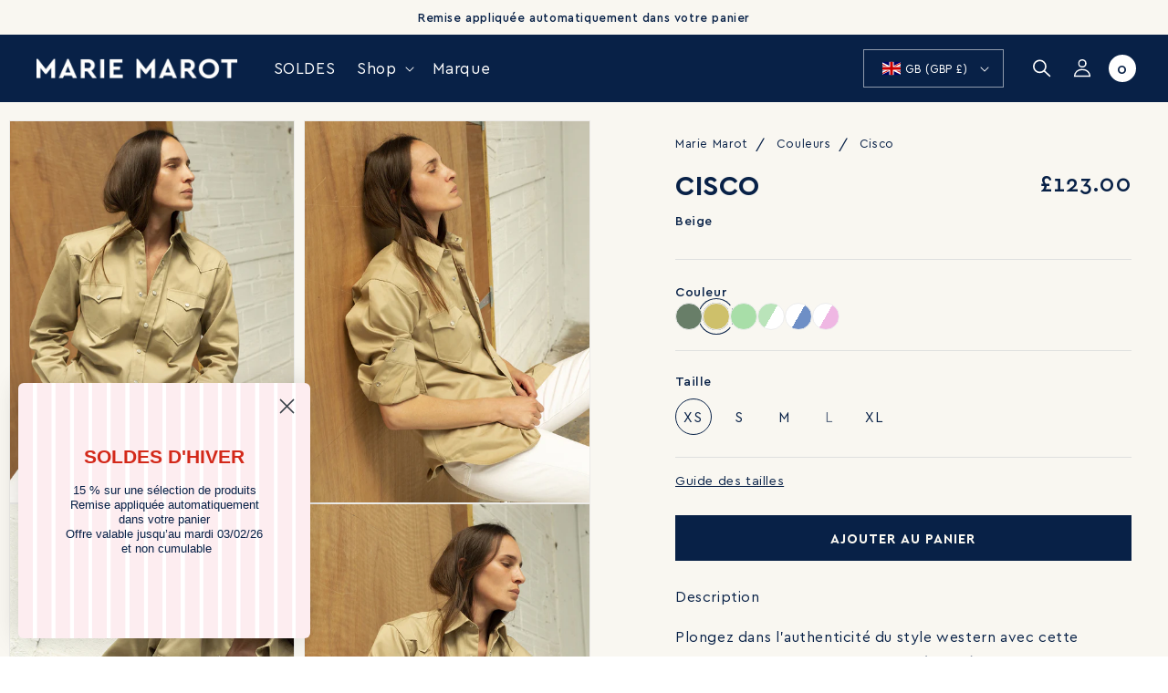

--- FILE ---
content_type: text/html; charset=utf-8
request_url: https://www.mariemarot.com/fr-gb/products/cisco
body_size: 58684
content:
<!doctype html>
<html class="no-js" lang="fr">
  <head>
    <meta charset="utf-8">
    <meta http-equiv="X-UA-Compatible" content="IE=edge">
    <meta name="viewport" content="width=device-width,initial-scale=1">
    <meta name="theme-color" content="">
    <link rel="canonical" href="https://www.mariemarot.com/fr-gb/products/cisco">
    <link rel="preconnect" href="https://cdn.shopify.com" crossorigin><link rel="icon" type="image/png" href="//www.mariemarot.com/cdn/shop/files/logo-square.png?crop=center&height=32&v=1675419274&width=32"><title>
      Chemise western Cisco beige femme – 100% coton – Marie Marot
</title>

    
      <meta name="description" content="Chemise western Cisco unisexe coupe droite - Gabardine de coton premium, détails western authentiques. Style cowboy moderne !">
    

    

<meta property="og:site_name" content="Marie Marot">
<meta property="og:url" content="https://www.mariemarot.com/fr-gb/products/cisco">
<meta property="og:title" content="Chemise western Cisco beige femme – 100% coton – Marie Marot">
<meta property="og:type" content="product">
<meta property="og:description" content="Chemise western Cisco unisexe coupe droite - Gabardine de coton premium, détails western authentiques. Style cowboy moderne !"><meta property="og:image" content="http://www.mariemarot.com/cdn/shop/products/FT8A0918.jpg?v=1678273040">
  <meta property="og:image:secure_url" content="https://www.mariemarot.com/cdn/shop/products/FT8A0918.jpg?v=1678273040">
  <meta property="og:image:width" content="1770">
  <meta property="og:image:height" content="2379"><meta property="og:price:amount" content="123.00">
  <meta property="og:price:currency" content="GBP"><meta name="twitter:card" content="summary_large_image">
<meta name="twitter:title" content="Chemise western Cisco beige femme – 100% coton – Marie Marot">
<meta name="twitter:description" content="Chemise western Cisco unisexe coupe droite - Gabardine de coton premium, détails western authentiques. Style cowboy moderne !">


    <script src="//www.mariemarot.com/cdn/shop/t/2/assets/global.js?v=161916895825497238681679396678" defer="defer"></script>
    <script>window.performance && window.performance.mark && window.performance.mark('shopify.content_for_header.start');</script><meta name="facebook-domain-verification" content="72ubyzfbb2ewlx64h4mvpanmsagidb">
<meta id="shopify-digital-wallet" name="shopify-digital-wallet" content="/70131253557/digital_wallets/dialog">
<meta name="shopify-checkout-api-token" content="cecaee284da04bf1a7860a75ef4b2473">
<meta id="in-context-paypal-metadata" data-shop-id="70131253557" data-venmo-supported="false" data-environment="production" data-locale="fr_FR" data-paypal-v4="true" data-currency="GBP">
<link rel="alternate" hreflang="x-default" href="https://www.mariemarot.com/products/cisco">
<link rel="alternate" hreflang="fr" href="https://www.mariemarot.com/products/cisco">
<link rel="alternate" hreflang="en" href="https://www.mariemarot.com/en/products/cisco">
<link rel="alternate" hreflang="fr-AX" href="https://www.mariemarot.com/fr-eu/products/cisco">
<link rel="alternate" hreflang="en-AX" href="https://www.mariemarot.com/en-eu/products/cisco">
<link rel="alternate" hreflang="fr-AL" href="https://www.mariemarot.com/fr-eu/products/cisco">
<link rel="alternate" hreflang="en-AL" href="https://www.mariemarot.com/en-eu/products/cisco">
<link rel="alternate" hreflang="fr-AD" href="https://www.mariemarot.com/fr-eu/products/cisco">
<link rel="alternate" hreflang="en-AD" href="https://www.mariemarot.com/en-eu/products/cisco">
<link rel="alternate" hreflang="fr-AM" href="https://www.mariemarot.com/fr-eu/products/cisco">
<link rel="alternate" hreflang="en-AM" href="https://www.mariemarot.com/en-eu/products/cisco">
<link rel="alternate" hreflang="fr-AT" href="https://www.mariemarot.com/fr-eu/products/cisco">
<link rel="alternate" hreflang="en-AT" href="https://www.mariemarot.com/en-eu/products/cisco">
<link rel="alternate" hreflang="fr-BY" href="https://www.mariemarot.com/fr-eu/products/cisco">
<link rel="alternate" hreflang="en-BY" href="https://www.mariemarot.com/en-eu/products/cisco">
<link rel="alternate" hreflang="fr-BE" href="https://www.mariemarot.com/fr-eu/products/cisco">
<link rel="alternate" hreflang="en-BE" href="https://www.mariemarot.com/en-eu/products/cisco">
<link rel="alternate" hreflang="fr-BA" href="https://www.mariemarot.com/fr-eu/products/cisco">
<link rel="alternate" hreflang="en-BA" href="https://www.mariemarot.com/en-eu/products/cisco">
<link rel="alternate" hreflang="fr-BG" href="https://www.mariemarot.com/fr-eu/products/cisco">
<link rel="alternate" hreflang="en-BG" href="https://www.mariemarot.com/en-eu/products/cisco">
<link rel="alternate" hreflang="fr-HR" href="https://www.mariemarot.com/fr-eu/products/cisco">
<link rel="alternate" hreflang="en-HR" href="https://www.mariemarot.com/en-eu/products/cisco">
<link rel="alternate" hreflang="fr-CY" href="https://www.mariemarot.com/fr-eu/products/cisco">
<link rel="alternate" hreflang="en-CY" href="https://www.mariemarot.com/en-eu/products/cisco">
<link rel="alternate" hreflang="fr-CZ" href="https://www.mariemarot.com/fr-eu/products/cisco">
<link rel="alternate" hreflang="en-CZ" href="https://www.mariemarot.com/en-eu/products/cisco">
<link rel="alternate" hreflang="fr-DK" href="https://www.mariemarot.com/fr-eu/products/cisco">
<link rel="alternate" hreflang="en-DK" href="https://www.mariemarot.com/en-eu/products/cisco">
<link rel="alternate" hreflang="fr-EE" href="https://www.mariemarot.com/fr-eu/products/cisco">
<link rel="alternate" hreflang="en-EE" href="https://www.mariemarot.com/en-eu/products/cisco">
<link rel="alternate" hreflang="fr-FO" href="https://www.mariemarot.com/fr-eu/products/cisco">
<link rel="alternate" hreflang="en-FO" href="https://www.mariemarot.com/en-eu/products/cisco">
<link rel="alternate" hreflang="fr-FI" href="https://www.mariemarot.com/fr-eu/products/cisco">
<link rel="alternate" hreflang="en-FI" href="https://www.mariemarot.com/en-eu/products/cisco">
<link rel="alternate" hreflang="fr-GE" href="https://www.mariemarot.com/fr-eu/products/cisco">
<link rel="alternate" hreflang="en-GE" href="https://www.mariemarot.com/en-eu/products/cisco">
<link rel="alternate" hreflang="fr-DE" href="https://www.mariemarot.com/fr-eu/products/cisco">
<link rel="alternate" hreflang="en-DE" href="https://www.mariemarot.com/en-eu/products/cisco">
<link rel="alternate" hreflang="fr-GI" href="https://www.mariemarot.com/fr-eu/products/cisco">
<link rel="alternate" hreflang="en-GI" href="https://www.mariemarot.com/en-eu/products/cisco">
<link rel="alternate" hreflang="fr-GR" href="https://www.mariemarot.com/fr-eu/products/cisco">
<link rel="alternate" hreflang="en-GR" href="https://www.mariemarot.com/en-eu/products/cisco">
<link rel="alternate" hreflang="fr-GL" href="https://www.mariemarot.com/fr-eu/products/cisco">
<link rel="alternate" hreflang="en-GL" href="https://www.mariemarot.com/en-eu/products/cisco">
<link rel="alternate" hreflang="fr-GP" href="https://www.mariemarot.com/fr-eu/products/cisco">
<link rel="alternate" hreflang="en-GP" href="https://www.mariemarot.com/en-eu/products/cisco">
<link rel="alternate" hreflang="fr-GG" href="https://www.mariemarot.com/fr-eu/products/cisco">
<link rel="alternate" hreflang="en-GG" href="https://www.mariemarot.com/en-eu/products/cisco">
<link rel="alternate" hreflang="fr-HU" href="https://www.mariemarot.com/fr-eu/products/cisco">
<link rel="alternate" hreflang="en-HU" href="https://www.mariemarot.com/en-eu/products/cisco">
<link rel="alternate" hreflang="fr-IS" href="https://www.mariemarot.com/fr-eu/products/cisco">
<link rel="alternate" hreflang="en-IS" href="https://www.mariemarot.com/en-eu/products/cisco">
<link rel="alternate" hreflang="fr-IE" href="https://www.mariemarot.com/fr-eu/products/cisco">
<link rel="alternate" hreflang="en-IE" href="https://www.mariemarot.com/en-eu/products/cisco">
<link rel="alternate" hreflang="fr-IM" href="https://www.mariemarot.com/fr-eu/products/cisco">
<link rel="alternate" hreflang="en-IM" href="https://www.mariemarot.com/en-eu/products/cisco">
<link rel="alternate" hreflang="fr-IT" href="https://www.mariemarot.com/fr-eu/products/cisco">
<link rel="alternate" hreflang="en-IT" href="https://www.mariemarot.com/en-eu/products/cisco">
<link rel="alternate" hreflang="fr-JE" href="https://www.mariemarot.com/fr-eu/products/cisco">
<link rel="alternate" hreflang="en-JE" href="https://www.mariemarot.com/en-eu/products/cisco">
<link rel="alternate" hreflang="fr-XK" href="https://www.mariemarot.com/fr-eu/products/cisco">
<link rel="alternate" hreflang="en-XK" href="https://www.mariemarot.com/en-eu/products/cisco">
<link rel="alternate" hreflang="fr-LV" href="https://www.mariemarot.com/fr-eu/products/cisco">
<link rel="alternate" hreflang="en-LV" href="https://www.mariemarot.com/en-eu/products/cisco">
<link rel="alternate" hreflang="fr-LI" href="https://www.mariemarot.com/fr-eu/products/cisco">
<link rel="alternate" hreflang="en-LI" href="https://www.mariemarot.com/en-eu/products/cisco">
<link rel="alternate" hreflang="fr-LT" href="https://www.mariemarot.com/fr-eu/products/cisco">
<link rel="alternate" hreflang="en-LT" href="https://www.mariemarot.com/en-eu/products/cisco">
<link rel="alternate" hreflang="fr-LU" href="https://www.mariemarot.com/fr-eu/products/cisco">
<link rel="alternate" hreflang="en-LU" href="https://www.mariemarot.com/en-eu/products/cisco">
<link rel="alternate" hreflang="fr-MK" href="https://www.mariemarot.com/fr-eu/products/cisco">
<link rel="alternate" hreflang="en-MK" href="https://www.mariemarot.com/en-eu/products/cisco">
<link rel="alternate" hreflang="fr-MT" href="https://www.mariemarot.com/fr-eu/products/cisco">
<link rel="alternate" hreflang="en-MT" href="https://www.mariemarot.com/en-eu/products/cisco">
<link rel="alternate" hreflang="fr-YT" href="https://www.mariemarot.com/fr-eu/products/cisco">
<link rel="alternate" hreflang="en-YT" href="https://www.mariemarot.com/en-eu/products/cisco">
<link rel="alternate" hreflang="fr-MD" href="https://www.mariemarot.com/fr-eu/products/cisco">
<link rel="alternate" hreflang="en-MD" href="https://www.mariemarot.com/en-eu/products/cisco">
<link rel="alternate" hreflang="fr-MC" href="https://www.mariemarot.com/fr-eu/products/cisco">
<link rel="alternate" hreflang="en-MC" href="https://www.mariemarot.com/en-eu/products/cisco">
<link rel="alternate" hreflang="fr-ME" href="https://www.mariemarot.com/fr-eu/products/cisco">
<link rel="alternate" hreflang="en-ME" href="https://www.mariemarot.com/en-eu/products/cisco">
<link rel="alternate" hreflang="fr-NL" href="https://www.mariemarot.com/fr-eu/products/cisco">
<link rel="alternate" hreflang="en-NL" href="https://www.mariemarot.com/en-eu/products/cisco">
<link rel="alternate" hreflang="fr-NO" href="https://www.mariemarot.com/fr-eu/products/cisco">
<link rel="alternate" hreflang="en-NO" href="https://www.mariemarot.com/en-eu/products/cisco">
<link rel="alternate" hreflang="fr-PL" href="https://www.mariemarot.com/fr-eu/products/cisco">
<link rel="alternate" hreflang="en-PL" href="https://www.mariemarot.com/en-eu/products/cisco">
<link rel="alternate" hreflang="fr-PT" href="https://www.mariemarot.com/fr-eu/products/cisco">
<link rel="alternate" hreflang="en-PT" href="https://www.mariemarot.com/en-eu/products/cisco">
<link rel="alternate" hreflang="fr-RE" href="https://www.mariemarot.com/fr-eu/products/cisco">
<link rel="alternate" hreflang="en-RE" href="https://www.mariemarot.com/en-eu/products/cisco">
<link rel="alternate" hreflang="fr-RO" href="https://www.mariemarot.com/fr-eu/products/cisco">
<link rel="alternate" hreflang="en-RO" href="https://www.mariemarot.com/en-eu/products/cisco">
<link rel="alternate" hreflang="fr-SM" href="https://www.mariemarot.com/fr-eu/products/cisco">
<link rel="alternate" hreflang="en-SM" href="https://www.mariemarot.com/en-eu/products/cisco">
<link rel="alternate" hreflang="fr-RS" href="https://www.mariemarot.com/fr-eu/products/cisco">
<link rel="alternate" hreflang="en-RS" href="https://www.mariemarot.com/en-eu/products/cisco">
<link rel="alternate" hreflang="fr-SK" href="https://www.mariemarot.com/fr-eu/products/cisco">
<link rel="alternate" hreflang="en-SK" href="https://www.mariemarot.com/en-eu/products/cisco">
<link rel="alternate" hreflang="fr-SI" href="https://www.mariemarot.com/fr-eu/products/cisco">
<link rel="alternate" hreflang="en-SI" href="https://www.mariemarot.com/en-eu/products/cisco">
<link rel="alternate" hreflang="fr-ES" href="https://www.mariemarot.com/fr-eu/products/cisco">
<link rel="alternate" hreflang="en-ES" href="https://www.mariemarot.com/en-eu/products/cisco">
<link rel="alternate" hreflang="fr-SJ" href="https://www.mariemarot.com/fr-eu/products/cisco">
<link rel="alternate" hreflang="en-SJ" href="https://www.mariemarot.com/en-eu/products/cisco">
<link rel="alternate" hreflang="fr-SE" href="https://www.mariemarot.com/fr-eu/products/cisco">
<link rel="alternate" hreflang="en-SE" href="https://www.mariemarot.com/en-eu/products/cisco">
<link rel="alternate" hreflang="fr-CH" href="https://www.mariemarot.com/fr-eu/products/cisco">
<link rel="alternate" hreflang="en-CH" href="https://www.mariemarot.com/en-eu/products/cisco">
<link rel="alternate" hreflang="fr-TR" href="https://www.mariemarot.com/fr-eu/products/cisco">
<link rel="alternate" hreflang="en-TR" href="https://www.mariemarot.com/en-eu/products/cisco">
<link rel="alternate" hreflang="fr-UA" href="https://www.mariemarot.com/fr-eu/products/cisco">
<link rel="alternate" hreflang="en-UA" href="https://www.mariemarot.com/en-eu/products/cisco">
<link rel="alternate" hreflang="fr-VA" href="https://www.mariemarot.com/fr-eu/products/cisco">
<link rel="alternate" hreflang="en-VA" href="https://www.mariemarot.com/en-eu/products/cisco">
<link rel="alternate" hreflang="en-GB" href="https://www.mariemarot.com/en-gb/products/cisco">
<link rel="alternate" hreflang="fr-GB" href="https://www.mariemarot.com/fr-gb/products/cisco">
<link rel="alternate" type="application/json+oembed" href="https://www.mariemarot.com/fr-gb/products/cisco.oembed">
<script async="async" src="/checkouts/internal/preloads.js?locale=fr-GB"></script>
<link rel="preconnect" href="https://shop.app" crossorigin="anonymous">
<script async="async" src="https://shop.app/checkouts/internal/preloads.js?locale=fr-GB&shop_id=70131253557" crossorigin="anonymous"></script>
<script id="apple-pay-shop-capabilities" type="application/json">{"shopId":70131253557,"countryCode":"FR","currencyCode":"GBP","merchantCapabilities":["supports3DS"],"merchantId":"gid:\/\/shopify\/Shop\/70131253557","merchantName":"Marie Marot","requiredBillingContactFields":["postalAddress","email","phone"],"requiredShippingContactFields":["postalAddress","email","phone"],"shippingType":"shipping","supportedNetworks":["visa","masterCard","amex","maestro"],"total":{"type":"pending","label":"Marie Marot","amount":"1.00"},"shopifyPaymentsEnabled":true,"supportsSubscriptions":true}</script>
<script id="shopify-features" type="application/json">{"accessToken":"cecaee284da04bf1a7860a75ef4b2473","betas":["rich-media-storefront-analytics"],"domain":"www.mariemarot.com","predictiveSearch":true,"shopId":70131253557,"locale":"fr"}</script>
<script>var Shopify = Shopify || {};
Shopify.shop = "marie-marot.myshopify.com";
Shopify.locale = "fr";
Shopify.currency = {"active":"GBP","rate":"1.0"};
Shopify.country = "GB";
Shopify.theme = {"name":"marie-marot-shopify\/main","id":141186335029,"schema_name":"Marie-Marot","schema_version":"1.0.0","theme_store_id":null,"role":"main"};
Shopify.theme.handle = "null";
Shopify.theme.style = {"id":null,"handle":null};
Shopify.cdnHost = "www.mariemarot.com/cdn";
Shopify.routes = Shopify.routes || {};
Shopify.routes.root = "/fr-gb/";</script>
<script type="module">!function(o){(o.Shopify=o.Shopify||{}).modules=!0}(window);</script>
<script>!function(o){function n(){var o=[];function n(){o.push(Array.prototype.slice.apply(arguments))}return n.q=o,n}var t=o.Shopify=o.Shopify||{};t.loadFeatures=n(),t.autoloadFeatures=n()}(window);</script>
<script>
  window.ShopifyPay = window.ShopifyPay || {};
  window.ShopifyPay.apiHost = "shop.app\/pay";
  window.ShopifyPay.redirectState = null;
</script>
<script id="shop-js-analytics" type="application/json">{"pageType":"product"}</script>
<script defer="defer" async type="module" src="//www.mariemarot.com/cdn/shopifycloud/shop-js/modules/v2/client.init-shop-cart-sync_INwxTpsh.fr.esm.js"></script>
<script defer="defer" async type="module" src="//www.mariemarot.com/cdn/shopifycloud/shop-js/modules/v2/chunk.common_YNAa1F1g.esm.js"></script>
<script type="module">
  await import("//www.mariemarot.com/cdn/shopifycloud/shop-js/modules/v2/client.init-shop-cart-sync_INwxTpsh.fr.esm.js");
await import("//www.mariemarot.com/cdn/shopifycloud/shop-js/modules/v2/chunk.common_YNAa1F1g.esm.js");

  window.Shopify.SignInWithShop?.initShopCartSync?.({"fedCMEnabled":true,"windoidEnabled":true});

</script>
<script>
  window.Shopify = window.Shopify || {};
  if (!window.Shopify.featureAssets) window.Shopify.featureAssets = {};
  window.Shopify.featureAssets['shop-js'] = {"shop-cart-sync":["modules/v2/client.shop-cart-sync_BVs4vSl-.fr.esm.js","modules/v2/chunk.common_YNAa1F1g.esm.js"],"init-fed-cm":["modules/v2/client.init-fed-cm_CEmYoMXU.fr.esm.js","modules/v2/chunk.common_YNAa1F1g.esm.js"],"shop-button":["modules/v2/client.shop-button_BhVpOdEY.fr.esm.js","modules/v2/chunk.common_YNAa1F1g.esm.js"],"init-windoid":["modules/v2/client.init-windoid_DVncJssP.fr.esm.js","modules/v2/chunk.common_YNAa1F1g.esm.js"],"shop-cash-offers":["modules/v2/client.shop-cash-offers_CD5ChB-w.fr.esm.js","modules/v2/chunk.common_YNAa1F1g.esm.js","modules/v2/chunk.modal_DXhkN-5p.esm.js"],"shop-toast-manager":["modules/v2/client.shop-toast-manager_CMZA41xP.fr.esm.js","modules/v2/chunk.common_YNAa1F1g.esm.js"],"init-shop-email-lookup-coordinator":["modules/v2/client.init-shop-email-lookup-coordinator_Dxg3Qq63.fr.esm.js","modules/v2/chunk.common_YNAa1F1g.esm.js"],"pay-button":["modules/v2/client.pay-button_CApwTr-J.fr.esm.js","modules/v2/chunk.common_YNAa1F1g.esm.js"],"avatar":["modules/v2/client.avatar_BTnouDA3.fr.esm.js"],"init-shop-cart-sync":["modules/v2/client.init-shop-cart-sync_INwxTpsh.fr.esm.js","modules/v2/chunk.common_YNAa1F1g.esm.js"],"shop-login-button":["modules/v2/client.shop-login-button_Ctct7BR2.fr.esm.js","modules/v2/chunk.common_YNAa1F1g.esm.js","modules/v2/chunk.modal_DXhkN-5p.esm.js"],"init-customer-accounts-sign-up":["modules/v2/client.init-customer-accounts-sign-up_DTysEz83.fr.esm.js","modules/v2/client.shop-login-button_Ctct7BR2.fr.esm.js","modules/v2/chunk.common_YNAa1F1g.esm.js","modules/v2/chunk.modal_DXhkN-5p.esm.js"],"init-shop-for-new-customer-accounts":["modules/v2/client.init-shop-for-new-customer-accounts_wbmNjFX3.fr.esm.js","modules/v2/client.shop-login-button_Ctct7BR2.fr.esm.js","modules/v2/chunk.common_YNAa1F1g.esm.js","modules/v2/chunk.modal_DXhkN-5p.esm.js"],"init-customer-accounts":["modules/v2/client.init-customer-accounts_DqpN27KS.fr.esm.js","modules/v2/client.shop-login-button_Ctct7BR2.fr.esm.js","modules/v2/chunk.common_YNAa1F1g.esm.js","modules/v2/chunk.modal_DXhkN-5p.esm.js"],"shop-follow-button":["modules/v2/client.shop-follow-button_CBz8VXaE.fr.esm.js","modules/v2/chunk.common_YNAa1F1g.esm.js","modules/v2/chunk.modal_DXhkN-5p.esm.js"],"lead-capture":["modules/v2/client.lead-capture_Bo6pQGej.fr.esm.js","modules/v2/chunk.common_YNAa1F1g.esm.js","modules/v2/chunk.modal_DXhkN-5p.esm.js"],"checkout-modal":["modules/v2/client.checkout-modal_B_8gz53b.fr.esm.js","modules/v2/chunk.common_YNAa1F1g.esm.js","modules/v2/chunk.modal_DXhkN-5p.esm.js"],"shop-login":["modules/v2/client.shop-login_CTIGRVE1.fr.esm.js","modules/v2/chunk.common_YNAa1F1g.esm.js","modules/v2/chunk.modal_DXhkN-5p.esm.js"],"payment-terms":["modules/v2/client.payment-terms_BUSo56Mg.fr.esm.js","modules/v2/chunk.common_YNAa1F1g.esm.js","modules/v2/chunk.modal_DXhkN-5p.esm.js"]};
</script>
<script>(function() {
  var isLoaded = false;
  function asyncLoad() {
    if (isLoaded) return;
    isLoaded = true;
    var urls = ["https:\/\/d1564fddzjmdj5.cloudfront.net\/initializercolissimo.js?app_name=happycolissimo\u0026cloud=d1564fddzjmdj5.cloudfront.net\u0026shop=marie-marot.myshopify.com","https:\/\/static.shareasale.com\/json\/shopify\/shareasale-tracking.js?sasmid=162890\u0026ssmtid=109106\u0026shop=marie-marot.myshopify.com"];
    for (var i = 0; i < urls.length; i++) {
      var s = document.createElement('script');
      s.type = 'text/javascript';
      s.async = true;
      s.src = urls[i];
      var x = document.getElementsByTagName('script')[0];
      x.parentNode.insertBefore(s, x);
    }
  };
  if(window.attachEvent) {
    window.attachEvent('onload', asyncLoad);
  } else {
    window.addEventListener('load', asyncLoad, false);
  }
})();</script>
<script id="__st">var __st={"a":70131253557,"offset":3600,"reqid":"6d69180d-61d1-4f4d-ba51-1c110f8a1ce8-1768993796","pageurl":"www.mariemarot.com\/fr-gb\/products\/cisco","u":"ee894439a164","p":"product","rtyp":"product","rid":8142100857141};</script>
<script>window.ShopifyPaypalV4VisibilityTracking = true;</script>
<script id="captcha-bootstrap">!function(){'use strict';const t='contact',e='account',n='new_comment',o=[[t,t],['blogs',n],['comments',n],[t,'customer']],c=[[e,'customer_login'],[e,'guest_login'],[e,'recover_customer_password'],[e,'create_customer']],r=t=>t.map((([t,e])=>`form[action*='/${t}']:not([data-nocaptcha='true']) input[name='form_type'][value='${e}']`)).join(','),a=t=>()=>t?[...document.querySelectorAll(t)].map((t=>t.form)):[];function s(){const t=[...o],e=r(t);return a(e)}const i='password',u='form_key',d=['recaptcha-v3-token','g-recaptcha-response','h-captcha-response',i],f=()=>{try{return window.sessionStorage}catch{return}},m='__shopify_v',_=t=>t.elements[u];function p(t,e,n=!1){try{const o=window.sessionStorage,c=JSON.parse(o.getItem(e)),{data:r}=function(t){const{data:e,action:n}=t;return t[m]||n?{data:e,action:n}:{data:t,action:n}}(c);for(const[e,n]of Object.entries(r))t.elements[e]&&(t.elements[e].value=n);n&&o.removeItem(e)}catch(o){console.error('form repopulation failed',{error:o})}}const l='form_type',E='cptcha';function T(t){t.dataset[E]=!0}const w=window,h=w.document,L='Shopify',v='ce_forms',y='captcha';let A=!1;((t,e)=>{const n=(g='f06e6c50-85a8-45c8-87d0-21a2b65856fe',I='https://cdn.shopify.com/shopifycloud/storefront-forms-hcaptcha/ce_storefront_forms_captcha_hcaptcha.v1.5.2.iife.js',D={infoText:'Protégé par hCaptcha',privacyText:'Confidentialité',termsText:'Conditions'},(t,e,n)=>{const o=w[L][v],c=o.bindForm;if(c)return c(t,g,e,D).then(n);var r;o.q.push([[t,g,e,D],n]),r=I,A||(h.body.append(Object.assign(h.createElement('script'),{id:'captcha-provider',async:!0,src:r})),A=!0)});var g,I,D;w[L]=w[L]||{},w[L][v]=w[L][v]||{},w[L][v].q=[],w[L][y]=w[L][y]||{},w[L][y].protect=function(t,e){n(t,void 0,e),T(t)},Object.freeze(w[L][y]),function(t,e,n,w,h,L){const[v,y,A,g]=function(t,e,n){const i=e?o:[],u=t?c:[],d=[...i,...u],f=r(d),m=r(i),_=r(d.filter((([t,e])=>n.includes(e))));return[a(f),a(m),a(_),s()]}(w,h,L),I=t=>{const e=t.target;return e instanceof HTMLFormElement?e:e&&e.form},D=t=>v().includes(t);t.addEventListener('submit',(t=>{const e=I(t);if(!e)return;const n=D(e)&&!e.dataset.hcaptchaBound&&!e.dataset.recaptchaBound,o=_(e),c=g().includes(e)&&(!o||!o.value);(n||c)&&t.preventDefault(),c&&!n&&(function(t){try{if(!f())return;!function(t){const e=f();if(!e)return;const n=_(t);if(!n)return;const o=n.value;o&&e.removeItem(o)}(t);const e=Array.from(Array(32),(()=>Math.random().toString(36)[2])).join('');!function(t,e){_(t)||t.append(Object.assign(document.createElement('input'),{type:'hidden',name:u})),t.elements[u].value=e}(t,e),function(t,e){const n=f();if(!n)return;const o=[...t.querySelectorAll(`input[type='${i}']`)].map((({name:t})=>t)),c=[...d,...o],r={};for(const[a,s]of new FormData(t).entries())c.includes(a)||(r[a]=s);n.setItem(e,JSON.stringify({[m]:1,action:t.action,data:r}))}(t,e)}catch(e){console.error('failed to persist form',e)}}(e),e.submit())}));const S=(t,e)=>{t&&!t.dataset[E]&&(n(t,e.some((e=>e===t))),T(t))};for(const o of['focusin','change'])t.addEventListener(o,(t=>{const e=I(t);D(e)&&S(e,y())}));const B=e.get('form_key'),M=e.get(l),P=B&&M;t.addEventListener('DOMContentLoaded',(()=>{const t=y();if(P)for(const e of t)e.elements[l].value===M&&p(e,B);[...new Set([...A(),...v().filter((t=>'true'===t.dataset.shopifyCaptcha))])].forEach((e=>S(e,t)))}))}(h,new URLSearchParams(w.location.search),n,t,e,['guest_login'])})(!0,!0)}();</script>
<script integrity="sha256-4kQ18oKyAcykRKYeNunJcIwy7WH5gtpwJnB7kiuLZ1E=" data-source-attribution="shopify.loadfeatures" defer="defer" src="//www.mariemarot.com/cdn/shopifycloud/storefront/assets/storefront/load_feature-a0a9edcb.js" crossorigin="anonymous"></script>
<script crossorigin="anonymous" defer="defer" src="//www.mariemarot.com/cdn/shopifycloud/storefront/assets/shopify_pay/storefront-65b4c6d7.js?v=20250812"></script>
<script data-source-attribution="shopify.dynamic_checkout.dynamic.init">var Shopify=Shopify||{};Shopify.PaymentButton=Shopify.PaymentButton||{isStorefrontPortableWallets:!0,init:function(){window.Shopify.PaymentButton.init=function(){};var t=document.createElement("script");t.src="https://www.mariemarot.com/cdn/shopifycloud/portable-wallets/latest/portable-wallets.fr.js",t.type="module",document.head.appendChild(t)}};
</script>
<script data-source-attribution="shopify.dynamic_checkout.buyer_consent">
  function portableWalletsHideBuyerConsent(e){var t=document.getElementById("shopify-buyer-consent"),n=document.getElementById("shopify-subscription-policy-button");t&&n&&(t.classList.add("hidden"),t.setAttribute("aria-hidden","true"),n.removeEventListener("click",e))}function portableWalletsShowBuyerConsent(e){var t=document.getElementById("shopify-buyer-consent"),n=document.getElementById("shopify-subscription-policy-button");t&&n&&(t.classList.remove("hidden"),t.removeAttribute("aria-hidden"),n.addEventListener("click",e))}window.Shopify?.PaymentButton&&(window.Shopify.PaymentButton.hideBuyerConsent=portableWalletsHideBuyerConsent,window.Shopify.PaymentButton.showBuyerConsent=portableWalletsShowBuyerConsent);
</script>
<script data-source-attribution="shopify.dynamic_checkout.cart.bootstrap">document.addEventListener("DOMContentLoaded",(function(){function t(){return document.querySelector("shopify-accelerated-checkout-cart, shopify-accelerated-checkout")}if(t())Shopify.PaymentButton.init();else{new MutationObserver((function(e,n){t()&&(Shopify.PaymentButton.init(),n.disconnect())})).observe(document.body,{childList:!0,subtree:!0})}}));
</script>
<script id='scb4127' type='text/javascript' async='' src='https://www.mariemarot.com/cdn/shopifycloud/privacy-banner/storefront-banner.js'></script><link id="shopify-accelerated-checkout-styles" rel="stylesheet" media="screen" href="https://www.mariemarot.com/cdn/shopifycloud/portable-wallets/latest/accelerated-checkout-backwards-compat.css" crossorigin="anonymous">
<style id="shopify-accelerated-checkout-cart">
        #shopify-buyer-consent {
  margin-top: 1em;
  display: inline-block;
  width: 100%;
}

#shopify-buyer-consent.hidden {
  display: none;
}

#shopify-subscription-policy-button {
  background: none;
  border: none;
  padding: 0;
  text-decoration: underline;
  font-size: inherit;
  cursor: pointer;
}

#shopify-subscription-policy-button::before {
  box-shadow: none;
}

      </style>
<script id="sections-script" data-sections="header,footer" defer="defer" src="//www.mariemarot.com/cdn/shop/t/2/compiled_assets/scripts.js?v=5231"></script>
<script>window.performance && window.performance.mark && window.performance.mark('shopify.content_for_header.end');</script>

    <style data-shopify>
      @font-face {
        font-family: 'Cera Pro';
        src: local('Cera Pro Light Italic'), local('CeraPro-LightItalic'),
            url(//www.mariemarot.com/cdn/shop/t/2/assets/subset-CeraPro-LightItalic.woff2?v=55915768128216843221673535622) format('woff2'),
            url(//www.mariemarot.com/cdn/shop/t/2/assets/subset-CeraPro-LightItalic.woff?v=90148676142824880641673535621) format('woff');
        font-weight: 300;
        font-style: italic;
        font-display: swap;
      }

      @font-face {
        font-family: 'Cera Pro';
        src: local('Cera Pro'), local('CeraPro'),
            url(//www.mariemarot.com/cdn/shop/t/2/assets/subset-CeraPro-Regular.woff2?v=37440620710458059261673535625) format('woff2'),
            url(//www.mariemarot.com/cdn/shop/t/2/assets/subset-CeraPro-Regular.woff?v=55652638170578612941673535625) format('woff');
        font-weight: 400;
        font-style: normal;
        font-display: swap;
      }

      @font-face {
        font-family: 'Cera Pro';
        src: local('Cera Pro Italic'), local('CeraPro-Italic'),
            url(//www.mariemarot.com/cdn/shop/t/2/assets/subset-CeraPro-Italic.woff2?v=71303520999377889121673535620) format('woff2'),
            url(//www.mariemarot.com/cdn/shop/t/2/assets/subset-CeraPro-Italic.woff?v=123660853244133244551673535619) format('woff');
        font-weight: 400;
        font-style: italic;
        font-display: swap;
      }

      @font-face {
        font-family: 'Cera Pro';
        src: local('Cera Pro Medium Italic'), local('CeraPro-MediumItalic'),
            url(//www.mariemarot.com/cdn/shop/t/2/assets/subset-CeraPro-MediumItalic.woff2?v=27093217120161902901673535624) format('woff2'),
            url(//www.mariemarot.com/cdn/shop/t/2/assets/subset-CeraPro-MediumItalic.woff?v=102137277574467303711673535623) format('woff');
        font-weight: 500;
        font-style: italic;
        font-display: swap;
      }

      @font-face {
        font-family: 'Cera Pro';
        src: local('Cera Pro Bold Italic'), local('CeraPro-BoldItalic'),
            url(//www.mariemarot.com/cdn/shop/t/2/assets/subset-CeraPro-BoldItalic.woff2?v=175640113681391600701673535618) format('woff2'),
            url(//www.mariemarot.com/cdn/shop/t/2/assets/subset-CeraPro-BoldItalic.woff?v=92004460240071028541673535618) format('woff');
        font-weight: 700;
        font-style: italic;
        font-display: swap;
      }

      @font-face {
        font-family: 'Cera Pro';
        src: local('Cera Pro Medium'), local('CeraPro-Medium'),
            url(//www.mariemarot.com/cdn/shop/t/2/assets/subset-CeraPro-Medium.woff2?v=19947885784817239511673535623) format('woff2'),
            url(//www.mariemarot.com/cdn/shop/t/2/assets/subset-CeraPro-Medium.woff?v=62740065567548995931673535622) format('woff');
        font-weight: 500;
        font-style: normal;
        font-display: swap;
      }

      @font-face {
        font-family: 'Cera Pro';
        src: local('Cera Pro Light'), local('CeraPro-Light'),
            url(//www.mariemarot.com/cdn/shop/t/2/assets/subset-CeraPro-Light.woff2?v=105563243615339000971673535621) format('woff2'),
            url(//www.mariemarot.com/cdn/shop/t/2/assets/subset-CeraPro-Light.woff?v=152388698502040474651673535620) format('woff');
        font-weight: 300;
        font-style: normal;
        font-display: swap;
      }

      @font-face {
        font-family: 'Cera Pro';
        src: local('Cera Pro Bold'), local('CeraPro-Bold'),
            url(//www.mariemarot.com/cdn/shop/t/2/assets/subset-CeraPro-Bold.woff2?v=114166512580026994981673535617) format('woff2'),
            url(//www.mariemarot.com/cdn/shop/t/2/assets/subset-CeraPro-Bold.woff?v=184463094082714729711673535617) format('woff');
        font-weight: 700;
        font-style: normal;
        font-display: swap;
      }

      :root {
        --font-body-family: 'Cera Pro', sans-serif;
        --font-body-style: normal;
        --font-body-weight-light: 300;
        --font-body-weight: 400;
        --font-body-weight-semi-bold: 500;
        --font-body-weight-bold: 700;

        --font-heading-family: 'Cera Pro', sans-serif;
        --font-heading-style: normal;
        --font-heading-weight: 700;

        --font-body-scale: 1.0;
        --font-heading-scale: 1.0;

        --color-base-text: 8, 33, 71;
        --color-shadow: 8, 33, 71;
        --color-base-background-1: 255, 255, 255;
        --color-base-background-2: 249, 247, 241;
        --color-base-solid-button-labels: 255, 255, 255;
        --color-base-outline-button-labels: 8, 33, 71;
        --color-base-accent-1: 8, 33, 71;
        --color-base-accent-2: 51, 79, 180;
        --payment-terms-background-color: #ffffff;

        --gradient-base-background-1: #ffffff;
        --gradient-base-background-2: #f9f7f1;
        --gradient-base-accent-1: #082147;
        --gradient-base-accent-2: #334fb4;

        --media-padding: px;
        --media-border-opacity: 0.05;
        --media-border-width: 1px;
        --media-radius: 0px;
        --media-shadow-opacity: 0.0;
        --media-shadow-horizontal-offset: 0px;
        --media-shadow-vertical-offset: 4px;
        --media-shadow-blur-radius: 5px;
        --media-shadow-visible: 0;

        --page-width: 140rem;
        --page-width-margin: 0rem;

        --product-card-image-padding: 0.0rem;
        --product-card-corner-radius: 0.0rem;
        --product-card-text-alignment: left;
        --product-card-border-width: 0.0rem;
        --product-card-border-opacity: 0.1;
        --product-card-shadow-opacity: 0.0;
        --product-card-shadow-visible: 0;
        --product-card-shadow-horizontal-offset: 0.0rem;
        --product-card-shadow-vertical-offset: 0.4rem;
        --product-card-shadow-blur-radius: 0.5rem;

        --collection-card-image-padding: 0.0rem;
        --collection-card-corner-radius: 0.0rem;
        --collection-card-text-alignment: left;
        --collection-card-border-width: 0.0rem;
        --collection-card-border-opacity: 0.1;
        --collection-card-shadow-opacity: 0.0;
        --collection-card-shadow-visible: 0;
        --collection-card-shadow-horizontal-offset: 0.0rem;
        --collection-card-shadow-vertical-offset: 0.4rem;
        --collection-card-shadow-blur-radius: 0.5rem;

        --blog-card-image-padding: 0.0rem;
        --blog-card-corner-radius: 0.0rem;
        --blog-card-text-alignment: left;
        --blog-card-border-width: 0.0rem;
        --blog-card-border-opacity: 0.1;
        --blog-card-shadow-opacity: 0.0;
        --blog-card-shadow-visible: 0;
        --blog-card-shadow-horizontal-offset: 0.0rem;
        --blog-card-shadow-vertical-offset: 0.4rem;
        --blog-card-shadow-blur-radius: 0.5rem;

        --badge-corner-radius: 0.0rem;

        --popup-border-width: 1px;
        --popup-border-opacity: 0.1;
        --popup-corner-radius: 0px;
        --popup-shadow-opacity: 0.0;
        --popup-shadow-horizontal-offset: 0px;
        --popup-shadow-vertical-offset: 4px;
        --popup-shadow-blur-radius: 5px;

        --drawer-border-width: 1px;
        --drawer-border-opacity: 0.1;
        --drawer-shadow-opacity: 0.0;
        --drawer-shadow-horizontal-offset: 0px;
        --drawer-shadow-vertical-offset: 4px;
        --drawer-shadow-blur-radius: 5px;

        --spacing-sections-desktop: 0px;
        --spacing-sections-mobile: 0px;

        --grid-desktop-vertical-spacing: 20px;
        --grid-desktop-horizontal-spacing: 20px;
        --grid-mobile-vertical-spacing: 10px;
        --grid-mobile-horizontal-spacing: 10px;

        --text-boxes-border-opacity: 0.1;
        --text-boxes-border-width: 0px;
        --text-boxes-radius: 0px;
        --text-boxes-shadow-opacity: 0.0;
        --text-boxes-shadow-visible: 0;
        --text-boxes-shadow-horizontal-offset: 0px;
        --text-boxes-shadow-vertical-offset: 4px;
        --text-boxes-shadow-blur-radius: 5px;

        --buttons-radius: 0px;
        --buttons-radius-outset: 0px;
        --buttons-border-width: 1px;
        --buttons-border-opacity: 1.0;
        --buttons-shadow-opacity: 0.0;
        --buttons-shadow-visible: 0;
        --buttons-shadow-horizontal-offset: 0px;
        --buttons-shadow-vertical-offset: 4px;
        --buttons-shadow-blur-radius: 5px;
        --buttons-border-offset: 0px;

        --inputs-radius: 0px;
        --inputs-border-width: 1px;
        --inputs-border-opacity: 0.55;
        --inputs-shadow-opacity: 0.0;
        --inputs-shadow-horizontal-offset: 0px;
        --inputs-margin-offset: 0px;
        --inputs-shadow-vertical-offset: 4px;
        --inputs-shadow-blur-radius: 5px;
        --inputs-radius-outset: 0px;

        --variant-pills-radius: 40px;
        --variant-pills-border-width: 1px;
        --variant-pills-border-opacity: 0.55;
        --variant-pills-shadow-opacity: 0.0;
        --variant-pills-shadow-horizontal-offset: 0px;
        --variant-pills-shadow-vertical-offset: 4px;
        --variant-pills-shadow-blur-radius: 5px;
      }

      *,
      *::before,
      *::after {
        box-sizing: inherit;
      }

      html {
        box-sizing: border-box;
        font-size: calc(var(--font-body-scale) * 62.5%);
        height: 100%;
      }

      body {
        display: grid;
        grid-template-rows: auto auto 1fr auto;
        grid-template-columns: 100%;
        min-height: 100%;
        margin: 0;
        font-size: 1.6rem;
        letter-spacing: 0.06rem;
        line-height: calc(1 + 0.8 / var(--font-body-scale));
        font-family: var(--font-body-family);
        font-style: var(--font-body-style);
        font-weight: var(--font-body-weight);
      }

      @media screen and (min-width: 750px) {
        body {
          font-size: 1.6rem;
        }
      }
    </style>

    <link href="//www.mariemarot.com/cdn/shop/t/2/assets/base.css?v=84091485612530581761758984445" rel="stylesheet" type="text/css" media="all" />
<link
        rel="stylesheet"
        href="//www.mariemarot.com/cdn/shop/t/2/assets/component-predictive-search.css?v=83512081251802922551672831516"
        media="print"
        onload="this.media='all'"
      ><script>
      document.documentElement.className = document.documentElement.className.replace('no-js', 'js');
      if (Shopify.designMode) {
        document.documentElement.classList.add('shopify-design-mode');
      }
    </script>
  <!-- BEGIN app block: shopify://apps/t-lab-ai-language-translate/blocks/custom_translations/b5b83690-efd4-434d-8c6a-a5cef4019faf --><!-- BEGIN app snippet: custom_translation_scripts --><script>
(()=>{var o=/\([0-9]+?\)$/,M=/\r?\n|\r|\t|\xa0|\u200B|\u200E|&nbsp;| /g,v=/<\/?[a-z][\s\S]*>/i,t=/^(https?:\/\/|\/\/)[^\s/$.?#].[^\s]*$/i,k=/\{\{\s*([a-zA-Z_]\w*)\s*\}\}/g,p=/\{\{\s*([a-zA-Z_]\w*)\s*\}\}/,r=/^(https:)?\/\/cdn\.shopify\.com\/(.+)\.(png|jpe?g|gif|webp|svgz?|bmp|tiff?|ico|avif)/i,e=/^(https:)?\/\/cdn\.shopify\.com/i,a=/\b(?:https?|ftp)?:?\/\/?[^\s\/]+\/[^\s]+\.(?:png|jpe?g|gif|webp|svgz?|bmp|tiff?|ico|avif)\b/i,I=/url\(['"]?(.*?)['"]?\)/,m="__label:",i=document.createElement("textarea"),u={t:["src","data-src","data-source","data-href","data-zoom","data-master","data-bg","base-src"],i:["srcset","data-srcset"],o:["href","data-href"],u:["href","data-href","data-src","data-zoom"]},g=new Set(["img","picture","button","p","a","input"]),h=16.67,s=function(n){return n.nodeType===Node.ELEMENT_NODE},c=function(n){return n.nodeType===Node.TEXT_NODE};function w(n){return r.test(n.trim())||a.test(n.trim())}function b(n){return(n=>(n=n.trim(),t.test(n)))(n)||e.test(n.trim())}var l=function(n){return!n||0===n.trim().length};function j(n){return i.innerHTML=n,i.value}function T(n){return A(j(n))}function A(n){return n.trim().replace(o,"").replace(M,"").trim()}var _=1e3;function D(n){n=n.trim().replace(M,"").replace(/&amp;/g,"&").replace(/&gt;/g,">").replace(/&lt;/g,"<").trim();return n.length>_?N(n):n}function E(n){return n.trim().toLowerCase().replace(/^https:/i,"")}function N(n){for(var t=5381,r=0;r<n.length;r++)t=(t<<5)+t^n.charCodeAt(r);return(t>>>0).toString(36)}function f(n){for(var t=document.createElement("template"),r=(t.innerHTML=n,["SCRIPT","IFRAME","OBJECT","EMBED","LINK","META"]),e=/^(on\w+|srcdoc|style)$/i,a=document.createTreeWalker(t.content,NodeFilter.SHOW_ELEMENT),i=a.nextNode();i;i=a.nextNode()){var o=i;if(r.includes(o.nodeName))o.remove();else for(var u=o.attributes.length-1;0<=u;--u)e.test(o.attributes[u].name)&&o.removeAttribute(o.attributes[u].name)}return t.innerHTML}function d(n,t,r){void 0===r&&(r=20);for(var e=n,a=0;e&&e.parentElement&&a<r;){for(var i=e.parentElement,o=0,u=t;o<u.length;o++)for(var s=u[o],c=0,l=s.l;c<l.length;c++){var f=l[c];switch(f.type){case"class":for(var d=0,v=i.classList;d<v.length;d++){var p=v[d];if(f.value.test(p))return s.label}break;case"id":if(i.id&&f.value.test(i.id))return s.label;break;case"attribute":if(i.hasAttribute(f.name)){if(!f.value)return s.label;var m=i.getAttribute(f.name);if(m&&f.value.test(m))return s.label}}}e=i,a++}return"unknown"}function y(n,t){var r,e,a;"function"==typeof window.fetch&&"AbortController"in window?(r=new AbortController,e=setTimeout(function(){return r.abort()},3e3),fetch(n,{credentials:"same-origin",signal:r.signal}).then(function(n){return clearTimeout(e),n.ok?n.json():Promise.reject(n)}).then(t).catch(console.error)):((a=new XMLHttpRequest).onreadystatechange=function(){4===a.readyState&&200===a.status&&t(JSON.parse(a.responseText))},a.open("GET",n,!0),a.timeout=3e3,a.send())}function O(){var l=/([^\s]+)\.(png|jpe?g|gif|webp|svgz?|bmp|tiff?|ico|avif)$/i,f=/_(\{width\}x*|\{width\}x\{height\}|\d{3,4}x\d{3,4}|\d{3,4}x|x\d{3,4}|pinco|icon|thumb|small|compact|medium|large|grande|original|master)(_crop_\w+)*(@[2-3]x)*(.progressive)*$/i,d=/^(https?|ftp|file):\/\//i;function r(n){var t,r="".concat(n.path).concat(n.v).concat(null!=(r=n.size)?r:"",".").concat(n.p);return n.m&&(r="".concat(n.path).concat(n.m,"/").concat(n.v).concat(null!=(t=n.size)?t:"",".").concat(n.p)),n.host&&(r="".concat(null!=(t=n.protocol)?t:"","//").concat(n.host).concat(r)),n.g&&(r+=n.g),r}return{h:function(n){var t=!0,r=(d.test(n)||n.startsWith("//")||(t=!1,n="https://example.com"+n),t);n.startsWith("//")&&(r=!1,n="https:"+n);try{new URL(n)}catch(n){return null}var e,a,i,o,u,s,n=new URL(n),c=n.pathname.split("/").filter(function(n){return n});return c.length<1||(a=c.pop(),e=null!=(e=c.pop())?e:null,null===(a=a.match(l)))?null:(s=a[1],a=a[2],i=s.match(f),o=s,(u=null)!==i&&(o=s.substring(0,i.index),u=i[0]),s=0<c.length?"/"+c.join("/")+"/":"/",{protocol:r?n.protocol:null,host:t?n.host:null,path:s,g:n.search,m:e,v:o,size:u,p:a,version:n.searchParams.get("v"),width:n.searchParams.get("width")})},T:r,S:function(n){return(n.m?"/".concat(n.m,"/"):"/").concat(n.v,".").concat(n.p)},M:function(n){return(n.m?"/".concat(n.m,"/"):"/").concat(n.v,".").concat(n.p,"?v=").concat(n.version||"0")},k:function(n,t){return r({protocol:t.protocol,host:t.host,path:t.path,g:t.g,m:t.m,v:t.v,size:n.size,p:t.p,version:t.version,width:t.width})}}}var x,S,C={},H={};function q(p,n){var m=new Map,g=new Map,i=new Map,r=new Map,e=new Map,a=new Map,o=new Map,u=function(n){return n.toLowerCase().replace(/[\s\W_]+/g,"")},s=new Set(n.A.map(u)),c=0,l=!1,f=!1,d=O();function v(n,t,r){s.has(u(n))||n&&t&&(r.set(n,t),l=!0)}function t(n,t){if(n&&n.trim()&&0!==m.size){var r=A(n),e=H[r];if(e&&(p.log("dictionary",'Overlapping text: "'.concat(n,'" related to html: "').concat(e,'"')),t)&&(n=>{if(n)for(var t=h(n.outerHTML),r=t._,e=(t.I||(r=0),n.parentElement),a=0;e&&a<5;){var i=h(e.outerHTML),o=i.I,i=i._;if(o){if(p.log("dictionary","Ancestor depth ".concat(a,": overlap score=").concat(i.toFixed(3),", base=").concat(r.toFixed(3))),r<i)return 1;if(i<r&&0<r)return}e=e.parentElement,a++}})(t))p.log("dictionary",'Skipping text translation for "'.concat(n,'" because an ancestor HTML translation exists'));else{e=m.get(r);if(e)return e;var a=n;if(a&&a.trim()&&0!==g.size){for(var i,o,u,s=g.entries(),c=s.next();!c.done;){var l=c.value[0],f=c.value[1],d=a.trim().match(l);if(d&&1<d.length){i=l,o=f,u=d;break}c=s.next()}if(i&&o&&u){var v=u.slice(1),t=o.match(k);if(t&&t.length===v.length)return t.reduce(function(n,t,r){return n.replace(t,v[r])},o)}}}}return null}function h(n){var r,e,a;return!n||!n.trim()||0===i.size?{I:null,_:0}:(r=D(n),a=0,(e=null)!=(n=i.get(r))?{I:n,_:1}:(i.forEach(function(n,t){-1!==t.indexOf(r)&&(t=r.length/t.length,a<t)&&(a=t,e=n)}),{I:e,_:a}))}function w(n){return n&&n.trim()&&0!==i.size&&(n=D(n),null!=(n=i.get(n)))?n:null}function b(n){if(n&&n.trim()&&0!==r.size){var t=E(n),t=r.get(t);if(t)return t;t=d.h(n);if(t){n=d.M(t).toLowerCase(),n=r.get(n);if(n)return n;n=d.S(t).toLowerCase(),t=r.get(n);if(t)return t}}return null}function T(n){return!n||!n.trim()||0===e.size||void 0===(n=e.get(A(n)))?null:n}function y(n){return!n||!n.trim()||0===a.size||void 0===(n=a.get(E(n)))?null:n}function x(n){var t;return!n||!n.trim()||0===o.size?null:null!=(t=o.get(A(n)))?t:(t=D(n),void 0!==(n=o.get(t))?n:null)}function S(){var n={j:m,D:g,N:i,O:r,C:e,H:a,q:o,L:l,R:c,F:C};return JSON.stringify(n,function(n,t){return t instanceof Map?Object.fromEntries(t.entries()):t})}return{J:function(n,t){v(n,t,m)},U:function(n,t){n&&t&&(n=new RegExp("^".concat(n,"$"),"s"),g.set(n,t),l=!0)},$:function(n,t){var r;n!==t&&(v((r=j(r=n).trim().replace(M,"").trim()).length>_?N(r):r,t,i),c=Math.max(c,n.length))},P:function(n,t){v(n,t,r),(n=d.h(n))&&(v(d.M(n).toLowerCase(),t,r),v(d.S(n).toLowerCase(),t,r))},G:function(n,t){v(n.replace("[img-alt]","").replace(M,"").trim(),t,e)},B:function(n,t){v(n,t,a)},W:function(n,t){f=!0,v(n,t,o)},V:function(){return p.log("dictionary","Translation dictionaries: ",S),i.forEach(function(n,r){m.forEach(function(n,t){r!==t&&-1!==r.indexOf(t)&&(C[t]=A(n),H[t]=r)})}),p.log("dictionary","appliedTextTranslations: ",JSON.stringify(C)),p.log("dictionary","overlappingTexts: ",JSON.stringify(H)),{L:l,Z:f,K:t,X:w,Y:b,nn:T,tn:y,rn:x}}}}function z(n,t,r){function f(n,t){t=n.split(t);return 2===t.length?t[1].trim()?t:[t[0]]:[n]}var d=q(r,t);return n.forEach(function(n){if(n){var c,l=n.name,n=n.value;if(l&&n){if("string"==typeof n)try{c=JSON.parse(n)}catch(n){return void r.log("dictionary","Invalid metafield JSON for "+l,function(){return String(n)})}else c=n;c&&Object.keys(c).forEach(function(e){if(e){var n,t,r,a=c[e];if(a)if(e!==a)if(l.includes("judge"))r=T(e),d.W(r,a);else if(e.startsWith("[img-alt]"))d.G(e,a);else if(e.startsWith("[img-src]"))n=E(e.replace("[img-src]","")),d.P(n,a);else if(v.test(e))d.$(e,a);else if(w(e))n=E(e),d.P(n,a);else if(b(e))r=E(e),d.B(r,a);else if("/"===(n=(n=e).trim())[0]&&"/"!==n[1]&&(r=E(e),d.B(r,a),r=T(e),d.J(r,a)),p.test(e))(s=(r=e).match(k))&&0<s.length&&(t=r.replace(/[-\/\\^$*+?.()|[\]]/g,"\\$&"),s.forEach(function(n){t=t.replace(n,"(.*)")}),d.U(t,a));else if(e.startsWith(m))r=a.replace(m,""),s=e.replace(m,""),d.J(T(s),r);else{if("product_tags"===l)for(var i=0,o=["_",":"];i<o.length;i++){var u=(n=>{if(e.includes(n)){var t=f(e,n),r=f(a,n);if(t.length===r.length)return t.forEach(function(n,t){n!==r[t]&&(d.J(T(n),r[t]),d.J(T("".concat(n,":")),"".concat(r[t],":")))}),{value:void 0}}})(o[i]);if("object"==typeof u)return u.value}var s=T(e);s!==a&&d.J(s,a)}}})}}}),d.V()}function L(y,x){var e=[{label:"judge-me",l:[{type:"class",value:/jdgm/i},{type:"id",value:/judge-me/i},{type:"attribute",name:"data-widget-name",value:/review_widget/i}]}],a=O();function S(r,n,e){n.forEach(function(n){var t=r.getAttribute(n);t&&(t=n.includes("href")?e.tn(t):e.K(t))&&r.setAttribute(n,t)})}function M(n,t,r){var e,a=n.getAttribute(t);a&&((e=i(a=E(a.split("&")[0]),r))?n.setAttribute(t,e):(e=r.tn(a))&&n.setAttribute(t,e))}function k(n,t,r){var e=n.getAttribute(t);e&&(e=((n,t)=>{var r=(n=n.split(",").filter(function(n){return null!=n&&""!==n.trim()}).map(function(n){var n=n.trim().split(/\s+/),t=n[0].split("?"),r=t[0],t=t[1],t=t?t.split("&"):[],e=((n,t)=>{for(var r=0;r<n.length;r++)if(t(n[r]))return n[r];return null})(t,function(n){return n.startsWith("v=")}),t=t.filter(function(n){return!n.startsWith("v=")}),n=n[1];return{url:r,version:e,en:t.join("&"),size:n}}))[0].url;if(r=i(r=n[0].version?"".concat(r,"?").concat(n[0].version):r,t)){var e=a.h(r);if(e)return n.map(function(n){var t=n.url,r=a.h(t);return r&&(t=a.k(r,e)),n.en&&(r=t.includes("?")?"&":"?",t="".concat(t).concat(r).concat(n.en)),t=n.size?"".concat(t," ").concat(n.size):t}).join(",")}})(e,r))&&n.setAttribute(t,e)}function i(n,t){var r=a.h(n);return null===r?null:(n=t.Y(n))?null===(n=a.h(n))?null:a.k(r,n):(n=a.S(r),null===(t=t.Y(n))||null===(n=a.h(t))?null:a.k(r,n))}function A(n,t,r){var e,a,i,o;r.an&&(e=n,a=r.on,u.o.forEach(function(n){var t=e.getAttribute(n);if(!t)return!1;!t.startsWith("/")||t.startsWith("//")||t.startsWith(a)||(t="".concat(a).concat(t),e.setAttribute(n,t))})),i=n,r=u.u.slice(),o=t,r.forEach(function(n){var t,r=i.getAttribute(n);r&&(w(r)?(t=o.Y(r))&&i.setAttribute(n,t):(t=o.tn(r))&&i.setAttribute(n,t))})}function _(t,r){var n,e,a,i,o;u.t.forEach(function(n){return M(t,n,r)}),u.i.forEach(function(n){return k(t,n,r)}),e="alt",a=r,(o=(n=t).getAttribute(e))&&((i=a.nn(o))?n.setAttribute(e,i):(i=a.K(o))&&n.setAttribute(e,i))}return{un:function(n){return!(!n||!s(n)||x.sn.includes((n=n).tagName.toLowerCase())||n.classList.contains("tl-switcher-container")||(n=n.parentNode)&&["SCRIPT","STYLE"].includes(n.nodeName.toUpperCase()))},cn:function(n){if(c(n)&&null!=(t=n.textContent)&&t.trim()){if(y.Z)if("judge-me"===d(n,e,5)){var t=y.rn(n.textContent);if(t)return void(n.textContent=j(t))}var r,t=y.K(n.textContent,n.parentElement||void 0);t&&(r=n.textContent.trim().replace(o,"").trim(),n.textContent=j(n.textContent.replace(r,t)))}},ln:function(n){if(!!l(n.textContent)||!n.innerHTML)return!1;if(y.Z&&"judge-me"===d(n,e,5)){var t=y.rn(n.innerHTML);if(t)return n.innerHTML=f(t),!0}t=y.X(n.innerHTML);return!!t&&(n.innerHTML=f(t),!0)},fn:function(n){var t,r,e,a,i,o,u,s,c,l;switch(S(n,["data-label","title"],y),n.tagName.toLowerCase()){case"span":S(n,["data-tooltip"],y);break;case"a":A(n,y,x);break;case"input":c=u=y,(l=(s=o=n).getAttribute("type"))&&("submit"===l||"button"===l)&&(l=s.getAttribute("value"),c=c.K(l))&&s.setAttribute("value",c),S(o,["placeholder"],u);break;case"textarea":S(n,["placeholder"],y);break;case"img":_(n,y);break;case"picture":for(var f=y,d=n.childNodes,v=0;v<d.length;v++){var p=d[v];if(p.tagName)switch(p.tagName.toLowerCase()){case"source":k(p,"data-srcset",f),k(p,"srcset",f);break;case"img":_(p,f)}}break;case"div":s=l=y,(u=o=c=n)&&(o=o.style.backgroundImage||o.getAttribute("data-bg")||"")&&"none"!==o&&(o=o.match(I))&&o[1]&&(o=o[1],s=s.Y(o))&&(u.style.backgroundImage='url("'.concat(s,'")')),a=c,i=l,["src","data-src","data-bg"].forEach(function(n){return M(a,n,i)}),["data-bgset"].forEach(function(n){return k(a,n,i)}),["data-href"].forEach(function(n){return S(a,[n],i)});break;case"button":r=y,(e=(t=n).getAttribute("value"))&&(r=r.K(e))&&t.setAttribute("value",r);break;case"iframe":e=y,(r=(t=n).getAttribute("src"))&&(e=e.tn(r))&&t.setAttribute("src",e);break;case"video":for(var m=n,g=y,h=["src"],w=0;w<h.length;w++){var b=h[w],T=m.getAttribute(b);T&&(T=g.tn(T))&&m.setAttribute(b,T)}}},getImageTranslation:function(n){return i(n,y)}}}function R(s,c,l){r=c.dn,e=new WeakMap;var r,e,a={add:function(n){var t=Date.now()+r;e.set(n,t)},has:function(n){var t=null!=(t=e.get(n))?t:0;return!(Date.now()>=t&&(e.delete(n),1))}},i=[],o=[],f=[],d=[],u=2*h,v=3*h;function p(n){var t,r,e;n&&(n.nodeType===Node.TEXT_NODE&&s.un(n.parentElement)?s.cn(n):s.un(n)&&(n=n,s.fn(n),t=g.has(n.tagName.toLowerCase())||(t=(t=n).getBoundingClientRect(),r=window.innerHeight||document.documentElement.clientHeight,e=window.innerWidth||document.documentElement.clientWidth,r=t.top<=r&&0<=t.top+t.height,e=t.left<=e&&0<=t.left+t.width,r&&e),a.has(n)||(t?i:o).push(n)))}function m(n){if(l.log("messageHandler","Processing element:",n),s.un(n)){var t=s.ln(n);if(a.add(n),!t){var r=n.childNodes;l.log("messageHandler","Child nodes:",r);for(var e=0;e<r.length;e++)p(r[e])}}}requestAnimationFrame(function n(){for(var t=performance.now();0<i.length;){var r=i.shift();if(r&&!a.has(r)&&m(r),performance.now()-t>=v)break}requestAnimationFrame(n)}),requestAnimationFrame(function n(){for(var t=performance.now();0<o.length;){var r=o.shift();if(r&&!a.has(r)&&m(r),performance.now()-t>=u)break}requestAnimationFrame(n)}),c.vn&&requestAnimationFrame(function n(){for(var t=performance.now();0<f.length;){var r=f.shift();if(r&&s.fn(r),performance.now()-t>=u)break}requestAnimationFrame(n)}),c.pn&&requestAnimationFrame(function n(){for(var t=performance.now();0<d.length;){var r=d.shift();if(r&&s.cn(r),performance.now()-t>=u)break}requestAnimationFrame(n)});var n={subtree:!0,childList:!0,attributes:c.vn,characterData:c.pn};new MutationObserver(function(n){l.log("observer","Observer:",n);for(var t=0;t<n.length;t++){var r=n[t];switch(r.type){case"childList":for(var e=r.addedNodes,a=0;a<e.length;a++)p(e[a]);var i=r.target.childNodes;if(i.length<=10)for(var o=0;o<i.length;o++)p(i[o]);break;case"attributes":var u=r.target;s.un(u)&&u&&f.push(u);break;case"characterData":c.pn&&(u=r.target)&&u.nodeType===Node.TEXT_NODE&&d.push(u)}}}).observe(document.documentElement,n)}void 0===window.TranslationLab&&(window.TranslationLab={}),window.TranslationLab.CustomTranslations=(x=(()=>{var a;try{a=window.localStorage.getItem("tlab_debug_mode")||null}catch(n){a=null}return{log:function(n,t){for(var r=[],e=2;e<arguments.length;e++)r[e-2]=arguments[e];!a||"observer"===n&&"all"===a||("all"===a||a===n||"custom"===n&&"custom"===a)&&(n=r.map(function(n){if("function"==typeof n)try{return n()}catch(n){return"Error generating parameter: ".concat(n.message)}return n}),console.log.apply(console,[t].concat(n)))}}})(),S=null,{init:function(n,t){n&&!n.isPrimaryLocale&&n.translationsMetadata&&n.translationsMetadata.length&&(0<(t=((n,t,r,e)=>{function a(n,t){for(var r=[],e=2;e<arguments.length;e++)r[e-2]=arguments[e];for(var a=0,i=r;a<i.length;a++){var o=i[a];if(o&&void 0!==o[n])return o[n]}return t}var i=window.localStorage.getItem("tlab_feature_options"),o=null;if(i)try{o=JSON.parse(i)}catch(n){e.log("dictionary","Invalid tlab_feature_options JSON",String(n))}var r=a("useMessageHandler",!0,o,i=r),u=a("messageHandlerCooldown",2e3,o,i),s=a("localizeUrls",!1,o,i),c=a("processShadowRoot",!1,o,i),l=a("attributesMutations",!1,o,i),f=a("processCharacterData",!1,o,i),d=a("excludedTemplates",[],o,i),o=a("phraseIgnoreList",[],o,i);return e.log("dictionary","useMessageHandler:",r),e.log("dictionary","messageHandlerCooldown:",u),e.log("dictionary","localizeUrls:",s),e.log("dictionary","processShadowRoot:",c),e.log("dictionary","attributesMutations:",l),e.log("dictionary","processCharacterData:",f),e.log("dictionary","excludedTemplates:",d),e.log("dictionary","phraseIgnoreList:",o),{sn:["html","head","meta","script","noscript","style","link","canvas","svg","g","path","ellipse","br","hr"],locale:n,on:t,gn:r,dn:u,an:s,hn:c,vn:l,pn:f,mn:d,A:o}})(n.locale,n.on,t,x)).mn.length&&t.mn.includes(n.template)||(n=z(n.translationsMetadata,t,x),S=L(n,t),n.L&&(t.gn&&R(S,t,x),window.addEventListener("DOMContentLoaded",function(){function e(n){n=/\/products\/(.+?)(\?.+)?$/.exec(n);return n?n[1]:null}var n,t,r,a;(a=document.querySelector(".cbb-frequently-bought-selector-label-name"))&&"true"!==a.getAttribute("translated")&&(n=e(window.location.pathname))&&(t="https://".concat(window.location.host,"/products/").concat(n,".json"),r="https://".concat(window.location.host).concat(window.Shopify.routes.root,"products/").concat(n,".json"),y(t,function(n){a.childNodes.forEach(function(t){t.textContent===n.product.title&&y(r,function(n){t.textContent!==n.product.title&&(t.textContent=n.product.title,a.setAttribute("translated","true"))})})}),document.querySelectorAll('[class*="cbb-frequently-bought-selector-link"]').forEach(function(t){var n,r;"true"!==t.getAttribute("translated")&&(n=t.getAttribute("href"))&&(r=e(n))&&y("https://".concat(window.location.host).concat(window.Shopify.routes.root,"products/").concat(r,".json"),function(n){t.textContent!==n.product.title&&(t.textContent=n.product.title,t.setAttribute("translated","true"))})}))}))))},getImageTranslation:function(n){return x.log("dictionary","translationManager: ",S),S?S.getImageTranslation(n):null}})})();
</script><!-- END app snippet -->

<script>
  (function() {
    var ctx = {
      locale: 'fr',
      isPrimaryLocale: true,
      rootUrl: '/fr-gb',
      translationsMetadata: [{},{"name":"custom-resource-ggwm4y60ct","value":{}},{"name":"custom-resource-53sq1deld8","value":{}},{"name":"custom-resource-k09to8efbb","value":{}},{"name":"judge-me-product-review","value":null}],
      template: "product",
    };
    var settings = null;
    TranslationLab.CustomTranslations.init(ctx, settings);
  })()
</script>


<!-- END app block --><!-- BEGIN app block: shopify://apps/klaviyo-email-marketing-sms/blocks/klaviyo-onsite-embed/2632fe16-c075-4321-a88b-50b567f42507 -->












  <script async src="https://static.klaviyo.com/onsite/js/VqGEUA/klaviyo.js?company_id=VqGEUA"></script>
  <script>!function(){if(!window.klaviyo){window._klOnsite=window._klOnsite||[];try{window.klaviyo=new Proxy({},{get:function(n,i){return"push"===i?function(){var n;(n=window._klOnsite).push.apply(n,arguments)}:function(){for(var n=arguments.length,o=new Array(n),w=0;w<n;w++)o[w]=arguments[w];var t="function"==typeof o[o.length-1]?o.pop():void 0,e=new Promise((function(n){window._klOnsite.push([i].concat(o,[function(i){t&&t(i),n(i)}]))}));return e}}})}catch(n){window.klaviyo=window.klaviyo||[],window.klaviyo.push=function(){var n;(n=window._klOnsite).push.apply(n,arguments)}}}}();</script>

  
    <script id="viewed_product">
      if (item == null) {
        var _learnq = _learnq || [];

        var MetafieldReviews = null
        var MetafieldYotpoRating = null
        var MetafieldYotpoCount = null
        var MetafieldLooxRating = null
        var MetafieldLooxCount = null
        var okendoProduct = null
        var okendoProductReviewCount = null
        var okendoProductReviewAverageValue = null
        try {
          // The following fields are used for Customer Hub recently viewed in order to add reviews.
          // This information is not part of __kla_viewed. Instead, it is part of __kla_viewed_reviewed_items
          MetafieldReviews = {};
          MetafieldYotpoRating = null
          MetafieldYotpoCount = null
          MetafieldLooxRating = null
          MetafieldLooxCount = null

          okendoProduct = null
          // If the okendo metafield is not legacy, it will error, which then requires the new json formatted data
          if (okendoProduct && 'error' in okendoProduct) {
            okendoProduct = null
          }
          okendoProductReviewCount = okendoProduct ? okendoProduct.reviewCount : null
          okendoProductReviewAverageValue = okendoProduct ? okendoProduct.reviewAverageValue : null
        } catch (error) {
          console.error('Error in Klaviyo onsite reviews tracking:', error);
        }

        var item = {
          Name: "Cisco",
          ProductID: 8142100857141,
          Categories: ["Couleurs","Soldes d'hiver","Tous les produits","Western"],
          ImageURL: "https://www.mariemarot.com/cdn/shop/products/FT8A0918_grande.jpg?v=1678273040",
          URL: "https://www.mariemarot.com/fr-gb/products/cisco",
          Brand: "Marie marot",
          Price: "£123.00",
          Value: "123.00",
          CompareAtPrice: "£0.00"
        };
        _learnq.push(['track', 'Viewed Product', item]);
        _learnq.push(['trackViewedItem', {
          Title: item.Name,
          ItemId: item.ProductID,
          Categories: item.Categories,
          ImageUrl: item.ImageURL,
          Url: item.URL,
          Metadata: {
            Brand: item.Brand,
            Price: item.Price,
            Value: item.Value,
            CompareAtPrice: item.CompareAtPrice
          },
          metafields:{
            reviews: MetafieldReviews,
            yotpo:{
              rating: MetafieldYotpoRating,
              count: MetafieldYotpoCount,
            },
            loox:{
              rating: MetafieldLooxRating,
              count: MetafieldLooxCount,
            },
            okendo: {
              rating: okendoProductReviewAverageValue,
              count: okendoProductReviewCount,
            }
          }
        }]);
      }
    </script>
  




  <script>
    window.klaviyoReviewsProductDesignMode = false
  </script>



  <!-- BEGIN app snippet: customer-hub-data --><script>
  if (!window.customerHub) {
    window.customerHub = {};
  }
  window.customerHub.storefrontRoutes = {
    login: "https://www.mariemarot.com/customer_authentication/redirect?locale=fr&region_country=GB?return_url=%2F%23k-hub",
    register: "/fr-gb/account/register?return_url=%2F%23k-hub",
    logout: "/fr-gb/account/logout",
    profile: "/fr-gb/account",
    addresses: "/fr-gb/account/addresses",
  };
  
  window.customerHub.userId = null;
  
  window.customerHub.storeDomain = "marie-marot.myshopify.com";

  
    window.customerHub.activeProduct = {
      name: "Cisco",
      category: null,
      imageUrl: "https://www.mariemarot.com/cdn/shop/products/FT8A0918_grande.jpg?v=1678273040",
      id: "8142100857141",
      link: "https://www.mariemarot.com/fr-gb/products/cisco",
      variants: [
        
          {
            id: "44615990083893",
            
            imageUrl: null,
            
            price: "12300",
            currency: "EUR",
            availableForSale: true,
            title: "XS",
          },
        
          {
            id: "44500806795573",
            
            imageUrl: null,
            
            price: "12300",
            currency: "EUR",
            availableForSale: true,
            title: "S",
          },
        
          {
            id: "44500806828341",
            
            imageUrl: null,
            
            price: "12300",
            currency: "EUR",
            availableForSale: true,
            title: "M",
          },
        
          {
            id: "44500806861109",
            
            imageUrl: null,
            
            price: "12300",
            currency: "EUR",
            availableForSale: false,
            title: "L",
          },
        
          {
            id: "44615990116661",
            
            imageUrl: null,
            
            price: "12300",
            currency: "EUR",
            availableForSale: true,
            title: "XL",
          },
        
      ],
    };
    window.customerHub.activeProduct.variants.forEach((variant) => {
        
        variant.price = `${variant.price.slice(0, -2)}.${variant.price.slice(-2)}`;
    });
  

  
    window.customerHub.storeLocale = {
        currentLanguage: 'fr',
        currentCountry: 'GB',
        availableLanguages: [
          
            {
              iso_code: 'en',
              endonym_name: 'English'
            },
          
            {
              iso_code: 'fr',
              endonym_name: 'français'
            }
          
        ],
        availableCountries: [
          
            {
              iso_code: 'AF',
              name: 'Afghanistan',
              currency_code: 'USD'
            },
          
            {
              iso_code: 'ZA',
              name: 'Afrique du Sud',
              currency_code: 'USD'
            },
          
            {
              iso_code: 'AL',
              name: 'Albanie',
              currency_code: 'EUR'
            },
          
            {
              iso_code: 'DZ',
              name: 'Algérie',
              currency_code: 'USD'
            },
          
            {
              iso_code: 'DE',
              name: 'Allemagne',
              currency_code: 'EUR'
            },
          
            {
              iso_code: 'AD',
              name: 'Andorre',
              currency_code: 'EUR'
            },
          
            {
              iso_code: 'AO',
              name: 'Angola',
              currency_code: 'USD'
            },
          
            {
              iso_code: 'AI',
              name: 'Anguilla',
              currency_code: 'USD'
            },
          
            {
              iso_code: 'AG',
              name: 'Antigua-et-Barbuda',
              currency_code: 'USD'
            },
          
            {
              iso_code: 'SA',
              name: 'Arabie saoudite',
              currency_code: 'USD'
            },
          
            {
              iso_code: 'AR',
              name: 'Argentine',
              currency_code: 'USD'
            },
          
            {
              iso_code: 'AM',
              name: 'Arménie',
              currency_code: 'EUR'
            },
          
            {
              iso_code: 'AW',
              name: 'Aruba',
              currency_code: 'USD'
            },
          
            {
              iso_code: 'AU',
              name: 'Australie',
              currency_code: 'USD'
            },
          
            {
              iso_code: 'AT',
              name: 'Autriche',
              currency_code: 'EUR'
            },
          
            {
              iso_code: 'AZ',
              name: 'Azerbaïdjan',
              currency_code: 'USD'
            },
          
            {
              iso_code: 'BS',
              name: 'Bahamas',
              currency_code: 'USD'
            },
          
            {
              iso_code: 'BH',
              name: 'Bahreïn',
              currency_code: 'USD'
            },
          
            {
              iso_code: 'BD',
              name: 'Bangladesh',
              currency_code: 'USD'
            },
          
            {
              iso_code: 'BB',
              name: 'Barbade',
              currency_code: 'USD'
            },
          
            {
              iso_code: 'BE',
              name: 'Belgique',
              currency_code: 'EUR'
            },
          
            {
              iso_code: 'BZ',
              name: 'Belize',
              currency_code: 'USD'
            },
          
            {
              iso_code: 'BJ',
              name: 'Bénin',
              currency_code: 'USD'
            },
          
            {
              iso_code: 'BM',
              name: 'Bermudes',
              currency_code: 'USD'
            },
          
            {
              iso_code: 'BT',
              name: 'Bhoutan',
              currency_code: 'USD'
            },
          
            {
              iso_code: 'BY',
              name: 'Biélorussie',
              currency_code: 'EUR'
            },
          
            {
              iso_code: 'BO',
              name: 'Bolivie',
              currency_code: 'USD'
            },
          
            {
              iso_code: 'BA',
              name: 'Bosnie-Herzégovine',
              currency_code: 'EUR'
            },
          
            {
              iso_code: 'BW',
              name: 'Botswana',
              currency_code: 'USD'
            },
          
            {
              iso_code: 'BR',
              name: 'Brésil',
              currency_code: 'USD'
            },
          
            {
              iso_code: 'BN',
              name: 'Brunei',
              currency_code: 'USD'
            },
          
            {
              iso_code: 'BG',
              name: 'Bulgarie',
              currency_code: 'EUR'
            },
          
            {
              iso_code: 'BF',
              name: 'Burkina Faso',
              currency_code: 'USD'
            },
          
            {
              iso_code: 'BI',
              name: 'Burundi',
              currency_code: 'USD'
            },
          
            {
              iso_code: 'KH',
              name: 'Cambodge',
              currency_code: 'USD'
            },
          
            {
              iso_code: 'CM',
              name: 'Cameroun',
              currency_code: 'USD'
            },
          
            {
              iso_code: 'CA',
              name: 'Canada',
              currency_code: 'USD'
            },
          
            {
              iso_code: 'CV',
              name: 'Cap-Vert',
              currency_code: 'USD'
            },
          
            {
              iso_code: 'CL',
              name: 'Chili',
              currency_code: 'USD'
            },
          
            {
              iso_code: 'CN',
              name: 'Chine',
              currency_code: 'USD'
            },
          
            {
              iso_code: 'CY',
              name: 'Chypre',
              currency_code: 'EUR'
            },
          
            {
              iso_code: 'CO',
              name: 'Colombie',
              currency_code: 'USD'
            },
          
            {
              iso_code: 'KM',
              name: 'Comores',
              currency_code: 'USD'
            },
          
            {
              iso_code: 'CG',
              name: 'Congo-Brazzaville',
              currency_code: 'USD'
            },
          
            {
              iso_code: 'CD',
              name: 'Congo-Kinshasa',
              currency_code: 'USD'
            },
          
            {
              iso_code: 'KR',
              name: 'Corée du Sud',
              currency_code: 'USD'
            },
          
            {
              iso_code: 'CR',
              name: 'Costa Rica',
              currency_code: 'USD'
            },
          
            {
              iso_code: 'CI',
              name: 'Côte d’Ivoire',
              currency_code: 'USD'
            },
          
            {
              iso_code: 'HR',
              name: 'Croatie',
              currency_code: 'EUR'
            },
          
            {
              iso_code: 'CW',
              name: 'Curaçao',
              currency_code: 'USD'
            },
          
            {
              iso_code: 'DK',
              name: 'Danemark',
              currency_code: 'EUR'
            },
          
            {
              iso_code: 'DJ',
              name: 'Djibouti',
              currency_code: 'USD'
            },
          
            {
              iso_code: 'DM',
              name: 'Dominique',
              currency_code: 'USD'
            },
          
            {
              iso_code: 'EG',
              name: 'Égypte',
              currency_code: 'USD'
            },
          
            {
              iso_code: 'AE',
              name: 'Émirats arabes unis',
              currency_code: 'USD'
            },
          
            {
              iso_code: 'EC',
              name: 'Équateur',
              currency_code: 'USD'
            },
          
            {
              iso_code: 'ER',
              name: 'Érythrée',
              currency_code: 'USD'
            },
          
            {
              iso_code: 'ES',
              name: 'Espagne',
              currency_code: 'EUR'
            },
          
            {
              iso_code: 'EE',
              name: 'Estonie',
              currency_code: 'EUR'
            },
          
            {
              iso_code: 'SZ',
              name: 'Eswatini',
              currency_code: 'USD'
            },
          
            {
              iso_code: 'VA',
              name: 'État de la Cité du Vatican',
              currency_code: 'EUR'
            },
          
            {
              iso_code: 'US',
              name: 'États-Unis',
              currency_code: 'USD'
            },
          
            {
              iso_code: 'ET',
              name: 'Éthiopie',
              currency_code: 'USD'
            },
          
            {
              iso_code: 'FJ',
              name: 'Fidji',
              currency_code: 'USD'
            },
          
            {
              iso_code: 'FI',
              name: 'Finlande',
              currency_code: 'EUR'
            },
          
            {
              iso_code: 'FR',
              name: 'France',
              currency_code: 'EUR'
            },
          
            {
              iso_code: 'GA',
              name: 'Gabon',
              currency_code: 'USD'
            },
          
            {
              iso_code: 'GM',
              name: 'Gambie',
              currency_code: 'USD'
            },
          
            {
              iso_code: 'GE',
              name: 'Géorgie',
              currency_code: 'EUR'
            },
          
            {
              iso_code: 'GS',
              name: 'Géorgie du Sud-et-les Îles Sandwich du Sud',
              currency_code: 'USD'
            },
          
            {
              iso_code: 'GH',
              name: 'Ghana',
              currency_code: 'USD'
            },
          
            {
              iso_code: 'GI',
              name: 'Gibraltar',
              currency_code: 'EUR'
            },
          
            {
              iso_code: 'GR',
              name: 'Grèce',
              currency_code: 'EUR'
            },
          
            {
              iso_code: 'GD',
              name: 'Grenade',
              currency_code: 'USD'
            },
          
            {
              iso_code: 'GL',
              name: 'Groenland',
              currency_code: 'EUR'
            },
          
            {
              iso_code: 'GP',
              name: 'Guadeloupe',
              currency_code: 'EUR'
            },
          
            {
              iso_code: 'GT',
              name: 'Guatemala',
              currency_code: 'USD'
            },
          
            {
              iso_code: 'GG',
              name: 'Guernesey',
              currency_code: 'EUR'
            },
          
            {
              iso_code: 'GN',
              name: 'Guinée',
              currency_code: 'USD'
            },
          
            {
              iso_code: 'GQ',
              name: 'Guinée équatoriale',
              currency_code: 'USD'
            },
          
            {
              iso_code: 'GW',
              name: 'Guinée-Bissau',
              currency_code: 'USD'
            },
          
            {
              iso_code: 'GY',
              name: 'Guyana',
              currency_code: 'USD'
            },
          
            {
              iso_code: 'GF',
              name: 'Guyane française',
              currency_code: 'USD'
            },
          
            {
              iso_code: 'HT',
              name: 'Haïti',
              currency_code: 'USD'
            },
          
            {
              iso_code: 'HN',
              name: 'Honduras',
              currency_code: 'USD'
            },
          
            {
              iso_code: 'HU',
              name: 'Hongrie',
              currency_code: 'EUR'
            },
          
            {
              iso_code: 'CX',
              name: 'Île Christmas',
              currency_code: 'USD'
            },
          
            {
              iso_code: 'NF',
              name: 'Île Norfolk',
              currency_code: 'USD'
            },
          
            {
              iso_code: 'IM',
              name: 'Île de Man',
              currency_code: 'EUR'
            },
          
            {
              iso_code: 'AC',
              name: 'Île de l’Ascension',
              currency_code: 'USD'
            },
          
            {
              iso_code: 'AX',
              name: 'Îles Åland',
              currency_code: 'EUR'
            },
          
            {
              iso_code: 'KY',
              name: 'Îles Caïmans',
              currency_code: 'USD'
            },
          
            {
              iso_code: 'CC',
              name: 'Îles Cocos',
              currency_code: 'USD'
            },
          
            {
              iso_code: 'CK',
              name: 'Îles Cook',
              currency_code: 'USD'
            },
          
            {
              iso_code: 'FO',
              name: 'Îles Féroé',
              currency_code: 'EUR'
            },
          
            {
              iso_code: 'FK',
              name: 'Îles Malouines',
              currency_code: 'USD'
            },
          
            {
              iso_code: 'PN',
              name: 'Îles Pitcairn',
              currency_code: 'USD'
            },
          
            {
              iso_code: 'SB',
              name: 'Îles Salomon',
              currency_code: 'USD'
            },
          
            {
              iso_code: 'TC',
              name: 'Îles Turques-et-Caïques',
              currency_code: 'USD'
            },
          
            {
              iso_code: 'VG',
              name: 'Îles Vierges britanniques',
              currency_code: 'USD'
            },
          
            {
              iso_code: 'UM',
              name: 'Îles mineures éloignées des États-Unis',
              currency_code: 'USD'
            },
          
            {
              iso_code: 'IN',
              name: 'Inde',
              currency_code: 'USD'
            },
          
            {
              iso_code: 'ID',
              name: 'Indonésie',
              currency_code: 'USD'
            },
          
            {
              iso_code: 'IQ',
              name: 'Irak',
              currency_code: 'USD'
            },
          
            {
              iso_code: 'IE',
              name: 'Irlande',
              currency_code: 'EUR'
            },
          
            {
              iso_code: 'IS',
              name: 'Islande',
              currency_code: 'EUR'
            },
          
            {
              iso_code: 'IL',
              name: 'Israël',
              currency_code: 'USD'
            },
          
            {
              iso_code: 'IT',
              name: 'Italie',
              currency_code: 'EUR'
            },
          
            {
              iso_code: 'JM',
              name: 'Jamaïque',
              currency_code: 'USD'
            },
          
            {
              iso_code: 'JP',
              name: 'Japon',
              currency_code: 'USD'
            },
          
            {
              iso_code: 'JE',
              name: 'Jersey',
              currency_code: 'EUR'
            },
          
            {
              iso_code: 'JO',
              name: 'Jordanie',
              currency_code: 'USD'
            },
          
            {
              iso_code: 'KZ',
              name: 'Kazakhstan',
              currency_code: 'USD'
            },
          
            {
              iso_code: 'KE',
              name: 'Kenya',
              currency_code: 'USD'
            },
          
            {
              iso_code: 'KG',
              name: 'Kirghizstan',
              currency_code: 'USD'
            },
          
            {
              iso_code: 'KI',
              name: 'Kiribati',
              currency_code: 'USD'
            },
          
            {
              iso_code: 'XK',
              name: 'Kosovo',
              currency_code: 'EUR'
            },
          
            {
              iso_code: 'KW',
              name: 'Koweït',
              currency_code: 'USD'
            },
          
            {
              iso_code: 'RE',
              name: 'La Réunion',
              currency_code: 'EUR'
            },
          
            {
              iso_code: 'LA',
              name: 'Laos',
              currency_code: 'USD'
            },
          
            {
              iso_code: 'LS',
              name: 'Lesotho',
              currency_code: 'USD'
            },
          
            {
              iso_code: 'LV',
              name: 'Lettonie',
              currency_code: 'EUR'
            },
          
            {
              iso_code: 'LB',
              name: 'Liban',
              currency_code: 'USD'
            },
          
            {
              iso_code: 'LR',
              name: 'Liberia',
              currency_code: 'USD'
            },
          
            {
              iso_code: 'LY',
              name: 'Libye',
              currency_code: 'USD'
            },
          
            {
              iso_code: 'LI',
              name: 'Liechtenstein',
              currency_code: 'EUR'
            },
          
            {
              iso_code: 'LT',
              name: 'Lituanie',
              currency_code: 'EUR'
            },
          
            {
              iso_code: 'LU',
              name: 'Luxembourg',
              currency_code: 'EUR'
            },
          
            {
              iso_code: 'MK',
              name: 'Macédoine du Nord',
              currency_code: 'EUR'
            },
          
            {
              iso_code: 'MG',
              name: 'Madagascar',
              currency_code: 'USD'
            },
          
            {
              iso_code: 'MY',
              name: 'Malaisie',
              currency_code: 'USD'
            },
          
            {
              iso_code: 'MW',
              name: 'Malawi',
              currency_code: 'USD'
            },
          
            {
              iso_code: 'MV',
              name: 'Maldives',
              currency_code: 'USD'
            },
          
            {
              iso_code: 'ML',
              name: 'Mali',
              currency_code: 'USD'
            },
          
            {
              iso_code: 'MT',
              name: 'Malte',
              currency_code: 'EUR'
            },
          
            {
              iso_code: 'MA',
              name: 'Maroc',
              currency_code: 'USD'
            },
          
            {
              iso_code: 'MQ',
              name: 'Martinique',
              currency_code: 'USD'
            },
          
            {
              iso_code: 'MU',
              name: 'Maurice',
              currency_code: 'USD'
            },
          
            {
              iso_code: 'MR',
              name: 'Mauritanie',
              currency_code: 'USD'
            },
          
            {
              iso_code: 'YT',
              name: 'Mayotte',
              currency_code: 'EUR'
            },
          
            {
              iso_code: 'MX',
              name: 'Mexique',
              currency_code: 'USD'
            },
          
            {
              iso_code: 'MD',
              name: 'Moldavie',
              currency_code: 'EUR'
            },
          
            {
              iso_code: 'MC',
              name: 'Monaco',
              currency_code: 'EUR'
            },
          
            {
              iso_code: 'MN',
              name: 'Mongolie',
              currency_code: 'USD'
            },
          
            {
              iso_code: 'ME',
              name: 'Monténégro',
              currency_code: 'EUR'
            },
          
            {
              iso_code: 'MS',
              name: 'Montserrat',
              currency_code: 'USD'
            },
          
            {
              iso_code: 'MZ',
              name: 'Mozambique',
              currency_code: 'USD'
            },
          
            {
              iso_code: 'MM',
              name: 'Myanmar (Birmanie)',
              currency_code: 'USD'
            },
          
            {
              iso_code: 'NA',
              name: 'Namibie',
              currency_code: 'USD'
            },
          
            {
              iso_code: 'NR',
              name: 'Nauru',
              currency_code: 'USD'
            },
          
            {
              iso_code: 'NP',
              name: 'Népal',
              currency_code: 'USD'
            },
          
            {
              iso_code: 'NI',
              name: 'Nicaragua',
              currency_code: 'USD'
            },
          
            {
              iso_code: 'NE',
              name: 'Niger',
              currency_code: 'USD'
            },
          
            {
              iso_code: 'NG',
              name: 'Nigeria',
              currency_code: 'USD'
            },
          
            {
              iso_code: 'NU',
              name: 'Niue',
              currency_code: 'USD'
            },
          
            {
              iso_code: 'NO',
              name: 'Norvège',
              currency_code: 'EUR'
            },
          
            {
              iso_code: 'NC',
              name: 'Nouvelle-Calédonie',
              currency_code: 'USD'
            },
          
            {
              iso_code: 'NZ',
              name: 'Nouvelle-Zélande',
              currency_code: 'USD'
            },
          
            {
              iso_code: 'OM',
              name: 'Oman',
              currency_code: 'USD'
            },
          
            {
              iso_code: 'UG',
              name: 'Ouganda',
              currency_code: 'USD'
            },
          
            {
              iso_code: 'UZ',
              name: 'Ouzbékistan',
              currency_code: 'USD'
            },
          
            {
              iso_code: 'PK',
              name: 'Pakistan',
              currency_code: 'USD'
            },
          
            {
              iso_code: 'PA',
              name: 'Panama',
              currency_code: 'USD'
            },
          
            {
              iso_code: 'PG',
              name: 'Papouasie-Nouvelle-Guinée',
              currency_code: 'USD'
            },
          
            {
              iso_code: 'PY',
              name: 'Paraguay',
              currency_code: 'USD'
            },
          
            {
              iso_code: 'NL',
              name: 'Pays-Bas',
              currency_code: 'EUR'
            },
          
            {
              iso_code: 'BQ',
              name: 'Pays-Bas caribéens',
              currency_code: 'USD'
            },
          
            {
              iso_code: 'PE',
              name: 'Pérou',
              currency_code: 'USD'
            },
          
            {
              iso_code: 'PH',
              name: 'Philippines',
              currency_code: 'USD'
            },
          
            {
              iso_code: 'PL',
              name: 'Pologne',
              currency_code: 'EUR'
            },
          
            {
              iso_code: 'PF',
              name: 'Polynésie française',
              currency_code: 'USD'
            },
          
            {
              iso_code: 'PT',
              name: 'Portugal',
              currency_code: 'EUR'
            },
          
            {
              iso_code: 'QA',
              name: 'Qatar',
              currency_code: 'USD'
            },
          
            {
              iso_code: 'HK',
              name: 'R.A.S. chinoise de Hong Kong',
              currency_code: 'USD'
            },
          
            {
              iso_code: 'MO',
              name: 'R.A.S. chinoise de Macao',
              currency_code: 'USD'
            },
          
            {
              iso_code: 'CF',
              name: 'République centrafricaine',
              currency_code: 'USD'
            },
          
            {
              iso_code: 'DO',
              name: 'République dominicaine',
              currency_code: 'USD'
            },
          
            {
              iso_code: 'RO',
              name: 'Roumanie',
              currency_code: 'EUR'
            },
          
            {
              iso_code: 'GB',
              name: 'Royaume-Uni',
              currency_code: 'GBP'
            },
          
            {
              iso_code: 'RU',
              name: 'Russie',
              currency_code: 'USD'
            },
          
            {
              iso_code: 'RW',
              name: 'Rwanda',
              currency_code: 'USD'
            },
          
            {
              iso_code: 'EH',
              name: 'Sahara occidental',
              currency_code: 'USD'
            },
          
            {
              iso_code: 'BL',
              name: 'Saint-Barthélemy',
              currency_code: 'USD'
            },
          
            {
              iso_code: 'KN',
              name: 'Saint-Christophe-et-Niévès',
              currency_code: 'USD'
            },
          
            {
              iso_code: 'SM',
              name: 'Saint-Marin',
              currency_code: 'EUR'
            },
          
            {
              iso_code: 'MF',
              name: 'Saint-Martin',
              currency_code: 'USD'
            },
          
            {
              iso_code: 'SX',
              name: 'Saint-Martin (partie néerlandaise)',
              currency_code: 'USD'
            },
          
            {
              iso_code: 'PM',
              name: 'Saint-Pierre-et-Miquelon',
              currency_code: 'USD'
            },
          
            {
              iso_code: 'VC',
              name: 'Saint-Vincent-et-les Grenadines',
              currency_code: 'USD'
            },
          
            {
              iso_code: 'SH',
              name: 'Sainte-Hélène',
              currency_code: 'USD'
            },
          
            {
              iso_code: 'LC',
              name: 'Sainte-Lucie',
              currency_code: 'USD'
            },
          
            {
              iso_code: 'SV',
              name: 'Salvador',
              currency_code: 'USD'
            },
          
            {
              iso_code: 'WS',
              name: 'Samoa',
              currency_code: 'USD'
            },
          
            {
              iso_code: 'ST',
              name: 'Sao Tomé-et-Principe',
              currency_code: 'USD'
            },
          
            {
              iso_code: 'SN',
              name: 'Sénégal',
              currency_code: 'USD'
            },
          
            {
              iso_code: 'RS',
              name: 'Serbie',
              currency_code: 'EUR'
            },
          
            {
              iso_code: 'SC',
              name: 'Seychelles',
              currency_code: 'USD'
            },
          
            {
              iso_code: 'SL',
              name: 'Sierra Leone',
              currency_code: 'USD'
            },
          
            {
              iso_code: 'SG',
              name: 'Singapour',
              currency_code: 'USD'
            },
          
            {
              iso_code: 'SK',
              name: 'Slovaquie',
              currency_code: 'EUR'
            },
          
            {
              iso_code: 'SI',
              name: 'Slovénie',
              currency_code: 'EUR'
            },
          
            {
              iso_code: 'SO',
              name: 'Somalie',
              currency_code: 'USD'
            },
          
            {
              iso_code: 'SD',
              name: 'Soudan',
              currency_code: 'USD'
            },
          
            {
              iso_code: 'SS',
              name: 'Soudan du Sud',
              currency_code: 'USD'
            },
          
            {
              iso_code: 'LK',
              name: 'Sri Lanka',
              currency_code: 'USD'
            },
          
            {
              iso_code: 'SE',
              name: 'Suède',
              currency_code: 'EUR'
            },
          
            {
              iso_code: 'CH',
              name: 'Suisse',
              currency_code: 'EUR'
            },
          
            {
              iso_code: 'SR',
              name: 'Suriname',
              currency_code: 'USD'
            },
          
            {
              iso_code: 'SJ',
              name: 'Svalbard et Jan Mayen',
              currency_code: 'EUR'
            },
          
            {
              iso_code: 'TJ',
              name: 'Tadjikistan',
              currency_code: 'USD'
            },
          
            {
              iso_code: 'TW',
              name: 'Taïwan',
              currency_code: 'USD'
            },
          
            {
              iso_code: 'TZ',
              name: 'Tanzanie',
              currency_code: 'USD'
            },
          
            {
              iso_code: 'TD',
              name: 'Tchad',
              currency_code: 'USD'
            },
          
            {
              iso_code: 'CZ',
              name: 'Tchéquie',
              currency_code: 'EUR'
            },
          
            {
              iso_code: 'TF',
              name: 'Terres australes françaises',
              currency_code: 'USD'
            },
          
            {
              iso_code: 'IO',
              name: 'Territoire britannique de l’océan Indien',
              currency_code: 'USD'
            },
          
            {
              iso_code: 'PS',
              name: 'Territoires palestiniens',
              currency_code: 'USD'
            },
          
            {
              iso_code: 'TH',
              name: 'Thaïlande',
              currency_code: 'USD'
            },
          
            {
              iso_code: 'TL',
              name: 'Timor oriental',
              currency_code: 'USD'
            },
          
            {
              iso_code: 'TG',
              name: 'Togo',
              currency_code: 'USD'
            },
          
            {
              iso_code: 'TK',
              name: 'Tokelau',
              currency_code: 'USD'
            },
          
            {
              iso_code: 'TO',
              name: 'Tonga',
              currency_code: 'USD'
            },
          
            {
              iso_code: 'TT',
              name: 'Trinité-et-Tobago',
              currency_code: 'USD'
            },
          
            {
              iso_code: 'TA',
              name: 'Tristan da Cunha',
              currency_code: 'USD'
            },
          
            {
              iso_code: 'TN',
              name: 'Tunisie',
              currency_code: 'USD'
            },
          
            {
              iso_code: 'TM',
              name: 'Turkménistan',
              currency_code: 'USD'
            },
          
            {
              iso_code: 'TR',
              name: 'Turquie',
              currency_code: 'EUR'
            },
          
            {
              iso_code: 'TV',
              name: 'Tuvalu',
              currency_code: 'USD'
            },
          
            {
              iso_code: 'UA',
              name: 'Ukraine',
              currency_code: 'EUR'
            },
          
            {
              iso_code: 'UY',
              name: 'Uruguay',
              currency_code: 'USD'
            },
          
            {
              iso_code: 'VU',
              name: 'Vanuatu',
              currency_code: 'USD'
            },
          
            {
              iso_code: 'VE',
              name: 'Venezuela',
              currency_code: 'USD'
            },
          
            {
              iso_code: 'VN',
              name: 'Viêt Nam',
              currency_code: 'USD'
            },
          
            {
              iso_code: 'WF',
              name: 'Wallis-et-Futuna',
              currency_code: 'USD'
            },
          
            {
              iso_code: 'YE',
              name: 'Yémen',
              currency_code: 'USD'
            },
          
            {
              iso_code: 'ZM',
              name: 'Zambie',
              currency_code: 'USD'
            },
          
            {
              iso_code: 'ZW',
              name: 'Zimbabwe',
              currency_code: 'USD'
            }
          
        ]
    };
  
</script>
<!-- END app snippet -->





<!-- END app block --><link href="https://monorail-edge.shopifysvc.com" rel="dns-prefetch">
<script>(function(){if ("sendBeacon" in navigator && "performance" in window) {try {var session_token_from_headers = performance.getEntriesByType('navigation')[0].serverTiming.find(x => x.name == '_s').description;} catch {var session_token_from_headers = undefined;}var session_cookie_matches = document.cookie.match(/_shopify_s=([^;]*)/);var session_token_from_cookie = session_cookie_matches && session_cookie_matches.length === 2 ? session_cookie_matches[1] : "";var session_token = session_token_from_headers || session_token_from_cookie || "";function handle_abandonment_event(e) {var entries = performance.getEntries().filter(function(entry) {return /monorail-edge.shopifysvc.com/.test(entry.name);});if (!window.abandonment_tracked && entries.length === 0) {window.abandonment_tracked = true;var currentMs = Date.now();var navigation_start = performance.timing.navigationStart;var payload = {shop_id: 70131253557,url: window.location.href,navigation_start,duration: currentMs - navigation_start,session_token,page_type: "product"};window.navigator.sendBeacon("https://monorail-edge.shopifysvc.com/v1/produce", JSON.stringify({schema_id: "online_store_buyer_site_abandonment/1.1",payload: payload,metadata: {event_created_at_ms: currentMs,event_sent_at_ms: currentMs}}));}}window.addEventListener('pagehide', handle_abandonment_event);}}());</script>
<script id="web-pixels-manager-setup">(function e(e,d,r,n,o){if(void 0===o&&(o={}),!Boolean(null===(a=null===(i=window.Shopify)||void 0===i?void 0:i.analytics)||void 0===a?void 0:a.replayQueue)){var i,a;window.Shopify=window.Shopify||{};var t=window.Shopify;t.analytics=t.analytics||{};var s=t.analytics;s.replayQueue=[],s.publish=function(e,d,r){return s.replayQueue.push([e,d,r]),!0};try{self.performance.mark("wpm:start")}catch(e){}var l=function(){var e={modern:/Edge?\/(1{2}[4-9]|1[2-9]\d|[2-9]\d{2}|\d{4,})\.\d+(\.\d+|)|Firefox\/(1{2}[4-9]|1[2-9]\d|[2-9]\d{2}|\d{4,})\.\d+(\.\d+|)|Chrom(ium|e)\/(9{2}|\d{3,})\.\d+(\.\d+|)|(Maci|X1{2}).+ Version\/(15\.\d+|(1[6-9]|[2-9]\d|\d{3,})\.\d+)([,.]\d+|)( \(\w+\)|)( Mobile\/\w+|) Safari\/|Chrome.+OPR\/(9{2}|\d{3,})\.\d+\.\d+|(CPU[ +]OS|iPhone[ +]OS|CPU[ +]iPhone|CPU IPhone OS|CPU iPad OS)[ +]+(15[._]\d+|(1[6-9]|[2-9]\d|\d{3,})[._]\d+)([._]\d+|)|Android:?[ /-](13[3-9]|1[4-9]\d|[2-9]\d{2}|\d{4,})(\.\d+|)(\.\d+|)|Android.+Firefox\/(13[5-9]|1[4-9]\d|[2-9]\d{2}|\d{4,})\.\d+(\.\d+|)|Android.+Chrom(ium|e)\/(13[3-9]|1[4-9]\d|[2-9]\d{2}|\d{4,})\.\d+(\.\d+|)|SamsungBrowser\/([2-9]\d|\d{3,})\.\d+/,legacy:/Edge?\/(1[6-9]|[2-9]\d|\d{3,})\.\d+(\.\d+|)|Firefox\/(5[4-9]|[6-9]\d|\d{3,})\.\d+(\.\d+|)|Chrom(ium|e)\/(5[1-9]|[6-9]\d|\d{3,})\.\d+(\.\d+|)([\d.]+$|.*Safari\/(?![\d.]+ Edge\/[\d.]+$))|(Maci|X1{2}).+ Version\/(10\.\d+|(1[1-9]|[2-9]\d|\d{3,})\.\d+)([,.]\d+|)( \(\w+\)|)( Mobile\/\w+|) Safari\/|Chrome.+OPR\/(3[89]|[4-9]\d|\d{3,})\.\d+\.\d+|(CPU[ +]OS|iPhone[ +]OS|CPU[ +]iPhone|CPU IPhone OS|CPU iPad OS)[ +]+(10[._]\d+|(1[1-9]|[2-9]\d|\d{3,})[._]\d+)([._]\d+|)|Android:?[ /-](13[3-9]|1[4-9]\d|[2-9]\d{2}|\d{4,})(\.\d+|)(\.\d+|)|Mobile Safari.+OPR\/([89]\d|\d{3,})\.\d+\.\d+|Android.+Firefox\/(13[5-9]|1[4-9]\d|[2-9]\d{2}|\d{4,})\.\d+(\.\d+|)|Android.+Chrom(ium|e)\/(13[3-9]|1[4-9]\d|[2-9]\d{2}|\d{4,})\.\d+(\.\d+|)|Android.+(UC? ?Browser|UCWEB|U3)[ /]?(15\.([5-9]|\d{2,})|(1[6-9]|[2-9]\d|\d{3,})\.\d+)\.\d+|SamsungBrowser\/(5\.\d+|([6-9]|\d{2,})\.\d+)|Android.+MQ{2}Browser\/(14(\.(9|\d{2,})|)|(1[5-9]|[2-9]\d|\d{3,})(\.\d+|))(\.\d+|)|K[Aa][Ii]OS\/(3\.\d+|([4-9]|\d{2,})\.\d+)(\.\d+|)/},d=e.modern,r=e.legacy,n=navigator.userAgent;return n.match(d)?"modern":n.match(r)?"legacy":"unknown"}(),u="modern"===l?"modern":"legacy",c=(null!=n?n:{modern:"",legacy:""})[u],f=function(e){return[e.baseUrl,"/wpm","/b",e.hashVersion,"modern"===e.buildTarget?"m":"l",".js"].join("")}({baseUrl:d,hashVersion:r,buildTarget:u}),m=function(e){var d=e.version,r=e.bundleTarget,n=e.surface,o=e.pageUrl,i=e.monorailEndpoint;return{emit:function(e){var a=e.status,t=e.errorMsg,s=(new Date).getTime(),l=JSON.stringify({metadata:{event_sent_at_ms:s},events:[{schema_id:"web_pixels_manager_load/3.1",payload:{version:d,bundle_target:r,page_url:o,status:a,surface:n,error_msg:t},metadata:{event_created_at_ms:s}}]});if(!i)return console&&console.warn&&console.warn("[Web Pixels Manager] No Monorail endpoint provided, skipping logging."),!1;try{return self.navigator.sendBeacon.bind(self.navigator)(i,l)}catch(e){}var u=new XMLHttpRequest;try{return u.open("POST",i,!0),u.setRequestHeader("Content-Type","text/plain"),u.send(l),!0}catch(e){return console&&console.warn&&console.warn("[Web Pixels Manager] Got an unhandled error while logging to Monorail."),!1}}}}({version:r,bundleTarget:l,surface:e.surface,pageUrl:self.location.href,monorailEndpoint:e.monorailEndpoint});try{o.browserTarget=l,function(e){var d=e.src,r=e.async,n=void 0===r||r,o=e.onload,i=e.onerror,a=e.sri,t=e.scriptDataAttributes,s=void 0===t?{}:t,l=document.createElement("script"),u=document.querySelector("head"),c=document.querySelector("body");if(l.async=n,l.src=d,a&&(l.integrity=a,l.crossOrigin="anonymous"),s)for(var f in s)if(Object.prototype.hasOwnProperty.call(s,f))try{l.dataset[f]=s[f]}catch(e){}if(o&&l.addEventListener("load",o),i&&l.addEventListener("error",i),u)u.appendChild(l);else{if(!c)throw new Error("Did not find a head or body element to append the script");c.appendChild(l)}}({src:f,async:!0,onload:function(){if(!function(){var e,d;return Boolean(null===(d=null===(e=window.Shopify)||void 0===e?void 0:e.analytics)||void 0===d?void 0:d.initialized)}()){var d=window.webPixelsManager.init(e)||void 0;if(d){var r=window.Shopify.analytics;r.replayQueue.forEach((function(e){var r=e[0],n=e[1],o=e[2];d.publishCustomEvent(r,n,o)})),r.replayQueue=[],r.publish=d.publishCustomEvent,r.visitor=d.visitor,r.initialized=!0}}},onerror:function(){return m.emit({status:"failed",errorMsg:"".concat(f," has failed to load")})},sri:function(e){var d=/^sha384-[A-Za-z0-9+/=]+$/;return"string"==typeof e&&d.test(e)}(c)?c:"",scriptDataAttributes:o}),m.emit({status:"loading"})}catch(e){m.emit({status:"failed",errorMsg:(null==e?void 0:e.message)||"Unknown error"})}}})({shopId: 70131253557,storefrontBaseUrl: "https://www.mariemarot.com",extensionsBaseUrl: "https://extensions.shopifycdn.com/cdn/shopifycloud/web-pixels-manager",monorailEndpoint: "https://monorail-edge.shopifysvc.com/unstable/produce_batch",surface: "storefront-renderer",enabledBetaFlags: ["2dca8a86"],webPixelsConfigList: [{"id":"1389855045","configuration":"{\"pixel_id\":\"3412681909040022\",\"pixel_type\":\"facebook_pixel\"}","eventPayloadVersion":"v1","runtimeContext":"OPEN","scriptVersion":"ca16bc87fe92b6042fbaa3acc2fbdaa6","type":"APP","apiClientId":2329312,"privacyPurposes":["ANALYTICS","MARKETING","SALE_OF_DATA"],"dataSharingAdjustments":{"protectedCustomerApprovalScopes":["read_customer_address","read_customer_email","read_customer_name","read_customer_personal_data","read_customer_phone"]}},{"id":"1293549893","configuration":"{\"masterTagID\":\"109106\",\"merchantID\":\"162890\",\"appPath\":\"https:\/\/daedalus.shareasale.com\",\"storeID\":\"NaN\",\"xTypeMode\":\"NaN\",\"xTypeValue\":\"NaN\",\"channelDedup\":\"NaN\"}","eventPayloadVersion":"v1","runtimeContext":"STRICT","scriptVersion":"f300cca684872f2df140f714437af558","type":"APP","apiClientId":4929191,"privacyPurposes":["ANALYTICS","MARKETING"],"dataSharingAdjustments":{"protectedCustomerApprovalScopes":["read_customer_personal_data"]}},{"id":"1110769989","configuration":"{\"myshopifyDomain\":\"marie-marot.myshopify.com\"}","eventPayloadVersion":"v1","runtimeContext":"STRICT","scriptVersion":"23b97d18e2aa74363140dc29c9284e87","type":"APP","apiClientId":2775569,"privacyPurposes":["ANALYTICS","MARKETING","SALE_OF_DATA"],"dataSharingAdjustments":{"protectedCustomerApprovalScopes":["read_customer_address","read_customer_email","read_customer_name","read_customer_phone","read_customer_personal_data"]}},{"id":"1005453637","configuration":"{\"config\":\"{\\\"pixel_id\\\":\\\"G-WDLF9844RT\\\",\\\"gtag_events\\\":[{\\\"type\\\":\\\"purchase\\\",\\\"action_label\\\":\\\"G-WDLF9844RT\\\"},{\\\"type\\\":\\\"page_view\\\",\\\"action_label\\\":\\\"G-WDLF9844RT\\\"},{\\\"type\\\":\\\"view_item\\\",\\\"action_label\\\":\\\"G-WDLF9844RT\\\"},{\\\"type\\\":\\\"search\\\",\\\"action_label\\\":\\\"G-WDLF9844RT\\\"},{\\\"type\\\":\\\"add_to_cart\\\",\\\"action_label\\\":\\\"G-WDLF9844RT\\\"},{\\\"type\\\":\\\"begin_checkout\\\",\\\"action_label\\\":\\\"G-WDLF9844RT\\\"},{\\\"type\\\":\\\"add_payment_info\\\",\\\"action_label\\\":\\\"G-WDLF9844RT\\\"}],\\\"enable_monitoring_mode\\\":false}\"}","eventPayloadVersion":"v1","runtimeContext":"OPEN","scriptVersion":"b2a88bafab3e21179ed38636efcd8a93","type":"APP","apiClientId":1780363,"privacyPurposes":[],"dataSharingAdjustments":{"protectedCustomerApprovalScopes":["read_customer_address","read_customer_email","read_customer_name","read_customer_personal_data","read_customer_phone"]}},{"id":"134119749","eventPayloadVersion":"1","runtimeContext":"LAX","scriptVersion":"1","type":"CUSTOM","privacyPurposes":["ANALYTICS","MARKETING","SALE_OF_DATA"],"name":"ShareASale Tracking "},{"id":"shopify-app-pixel","configuration":"{}","eventPayloadVersion":"v1","runtimeContext":"STRICT","scriptVersion":"0450","apiClientId":"shopify-pixel","type":"APP","privacyPurposes":["ANALYTICS","MARKETING"]},{"id":"shopify-custom-pixel","eventPayloadVersion":"v1","runtimeContext":"LAX","scriptVersion":"0450","apiClientId":"shopify-pixel","type":"CUSTOM","privacyPurposes":["ANALYTICS","MARKETING"]}],isMerchantRequest: false,initData: {"shop":{"name":"Marie Marot","paymentSettings":{"currencyCode":"EUR"},"myshopifyDomain":"marie-marot.myshopify.com","countryCode":"FR","storefrontUrl":"https:\/\/www.mariemarot.com\/fr-gb"},"customer":null,"cart":null,"checkout":null,"productVariants":[{"price":{"amount":123.0,"currencyCode":"GBP"},"product":{"title":"Cisco","vendor":"Marie marot","id":"8142100857141","untranslatedTitle":"Cisco","url":"\/fr-gb\/products\/cisco","type":""},"id":"44615990083893","image":{"src":"\/\/www.mariemarot.com\/cdn\/shop\/products\/FT8A0918.jpg?v=1678273040"},"sku":"MMF77_Cisco_XS","title":"XS","untranslatedTitle":"XS"},{"price":{"amount":123.0,"currencyCode":"GBP"},"product":{"title":"Cisco","vendor":"Marie marot","id":"8142100857141","untranslatedTitle":"Cisco","url":"\/fr-gb\/products\/cisco","type":""},"id":"44500806795573","image":{"src":"\/\/www.mariemarot.com\/cdn\/shop\/products\/FT8A0918.jpg?v=1678273040"},"sku":"MMF77_Cisco_S","title":"S","untranslatedTitle":"S"},{"price":{"amount":123.0,"currencyCode":"GBP"},"product":{"title":"Cisco","vendor":"Marie marot","id":"8142100857141","untranslatedTitle":"Cisco","url":"\/fr-gb\/products\/cisco","type":""},"id":"44500806828341","image":{"src":"\/\/www.mariemarot.com\/cdn\/shop\/products\/FT8A0918.jpg?v=1678273040"},"sku":"MMF77_Cisco_M","title":"M","untranslatedTitle":"M"},{"price":{"amount":123.0,"currencyCode":"GBP"},"product":{"title":"Cisco","vendor":"Marie marot","id":"8142100857141","untranslatedTitle":"Cisco","url":"\/fr-gb\/products\/cisco","type":""},"id":"44500806861109","image":{"src":"\/\/www.mariemarot.com\/cdn\/shop\/products\/FT8A0918.jpg?v=1678273040"},"sku":"MMF77_Cisco_L","title":"L","untranslatedTitle":"L"},{"price":{"amount":123.0,"currencyCode":"GBP"},"product":{"title":"Cisco","vendor":"Marie marot","id":"8142100857141","untranslatedTitle":"Cisco","url":"\/fr-gb\/products\/cisco","type":""},"id":"44615990116661","image":{"src":"\/\/www.mariemarot.com\/cdn\/shop\/products\/FT8A0918.jpg?v=1678273040"},"sku":"MMF77_Cisco_XL","title":"XL","untranslatedTitle":"XL"}],"purchasingCompany":null},},"https://www.mariemarot.com/cdn","fcfee988w5aeb613cpc8e4bc33m6693e112",{"modern":"","legacy":""},{"shopId":"70131253557","storefrontBaseUrl":"https:\/\/www.mariemarot.com","extensionBaseUrl":"https:\/\/extensions.shopifycdn.com\/cdn\/shopifycloud\/web-pixels-manager","surface":"storefront-renderer","enabledBetaFlags":"[\"2dca8a86\"]","isMerchantRequest":"false","hashVersion":"fcfee988w5aeb613cpc8e4bc33m6693e112","publish":"custom","events":"[[\"page_viewed\",{}],[\"product_viewed\",{\"productVariant\":{\"price\":{\"amount\":123.0,\"currencyCode\":\"GBP\"},\"product\":{\"title\":\"Cisco\",\"vendor\":\"Marie marot\",\"id\":\"8142100857141\",\"untranslatedTitle\":\"Cisco\",\"url\":\"\/fr-gb\/products\/cisco\",\"type\":\"\"},\"id\":\"44615990083893\",\"image\":{\"src\":\"\/\/www.mariemarot.com\/cdn\/shop\/products\/FT8A0918.jpg?v=1678273040\"},\"sku\":\"MMF77_Cisco_XS\",\"title\":\"XS\",\"untranslatedTitle\":\"XS\"}}]]"});</script><script>
  window.ShopifyAnalytics = window.ShopifyAnalytics || {};
  window.ShopifyAnalytics.meta = window.ShopifyAnalytics.meta || {};
  window.ShopifyAnalytics.meta.currency = 'GBP';
  var meta = {"product":{"id":8142100857141,"gid":"gid:\/\/shopify\/Product\/8142100857141","vendor":"Marie marot","type":"","handle":"cisco","variants":[{"id":44615990083893,"price":12300,"name":"Cisco - XS","public_title":"XS","sku":"MMF77_Cisco_XS"},{"id":44500806795573,"price":12300,"name":"Cisco - S","public_title":"S","sku":"MMF77_Cisco_S"},{"id":44500806828341,"price":12300,"name":"Cisco - M","public_title":"M","sku":"MMF77_Cisco_M"},{"id":44500806861109,"price":12300,"name":"Cisco - L","public_title":"L","sku":"MMF77_Cisco_L"},{"id":44615990116661,"price":12300,"name":"Cisco - XL","public_title":"XL","sku":"MMF77_Cisco_XL"}],"remote":false},"page":{"pageType":"product","resourceType":"product","resourceId":8142100857141,"requestId":"6d69180d-61d1-4f4d-ba51-1c110f8a1ce8-1768993796"}};
  for (var attr in meta) {
    window.ShopifyAnalytics.meta[attr] = meta[attr];
  }
</script>
<script class="analytics">
  (function () {
    var customDocumentWrite = function(content) {
      var jquery = null;

      if (window.jQuery) {
        jquery = window.jQuery;
      } else if (window.Checkout && window.Checkout.$) {
        jquery = window.Checkout.$;
      }

      if (jquery) {
        jquery('body').append(content);
      }
    };

    var hasLoggedConversion = function(token) {
      if (token) {
        return document.cookie.indexOf('loggedConversion=' + token) !== -1;
      }
      return false;
    }

    var setCookieIfConversion = function(token) {
      if (token) {
        var twoMonthsFromNow = new Date(Date.now());
        twoMonthsFromNow.setMonth(twoMonthsFromNow.getMonth() + 2);

        document.cookie = 'loggedConversion=' + token + '; expires=' + twoMonthsFromNow;
      }
    }

    var trekkie = window.ShopifyAnalytics.lib = window.trekkie = window.trekkie || [];
    if (trekkie.integrations) {
      return;
    }
    trekkie.methods = [
      'identify',
      'page',
      'ready',
      'track',
      'trackForm',
      'trackLink'
    ];
    trekkie.factory = function(method) {
      return function() {
        var args = Array.prototype.slice.call(arguments);
        args.unshift(method);
        trekkie.push(args);
        return trekkie;
      };
    };
    for (var i = 0; i < trekkie.methods.length; i++) {
      var key = trekkie.methods[i];
      trekkie[key] = trekkie.factory(key);
    }
    trekkie.load = function(config) {
      trekkie.config = config || {};
      trekkie.config.initialDocumentCookie = document.cookie;
      var first = document.getElementsByTagName('script')[0];
      var script = document.createElement('script');
      script.type = 'text/javascript';
      script.onerror = function(e) {
        var scriptFallback = document.createElement('script');
        scriptFallback.type = 'text/javascript';
        scriptFallback.onerror = function(error) {
                var Monorail = {
      produce: function produce(monorailDomain, schemaId, payload) {
        var currentMs = new Date().getTime();
        var event = {
          schema_id: schemaId,
          payload: payload,
          metadata: {
            event_created_at_ms: currentMs,
            event_sent_at_ms: currentMs
          }
        };
        return Monorail.sendRequest("https://" + monorailDomain + "/v1/produce", JSON.stringify(event));
      },
      sendRequest: function sendRequest(endpointUrl, payload) {
        // Try the sendBeacon API
        if (window && window.navigator && typeof window.navigator.sendBeacon === 'function' && typeof window.Blob === 'function' && !Monorail.isIos12()) {
          var blobData = new window.Blob([payload], {
            type: 'text/plain'
          });

          if (window.navigator.sendBeacon(endpointUrl, blobData)) {
            return true;
          } // sendBeacon was not successful

        } // XHR beacon

        var xhr = new XMLHttpRequest();

        try {
          xhr.open('POST', endpointUrl);
          xhr.setRequestHeader('Content-Type', 'text/plain');
          xhr.send(payload);
        } catch (e) {
          console.log(e);
        }

        return false;
      },
      isIos12: function isIos12() {
        return window.navigator.userAgent.lastIndexOf('iPhone; CPU iPhone OS 12_') !== -1 || window.navigator.userAgent.lastIndexOf('iPad; CPU OS 12_') !== -1;
      }
    };
    Monorail.produce('monorail-edge.shopifysvc.com',
      'trekkie_storefront_load_errors/1.1',
      {shop_id: 70131253557,
      theme_id: 141186335029,
      app_name: "storefront",
      context_url: window.location.href,
      source_url: "//www.mariemarot.com/cdn/s/trekkie.storefront.cd680fe47e6c39ca5d5df5f0a32d569bc48c0f27.min.js"});

        };
        scriptFallback.async = true;
        scriptFallback.src = '//www.mariemarot.com/cdn/s/trekkie.storefront.cd680fe47e6c39ca5d5df5f0a32d569bc48c0f27.min.js';
        first.parentNode.insertBefore(scriptFallback, first);
      };
      script.async = true;
      script.src = '//www.mariemarot.com/cdn/s/trekkie.storefront.cd680fe47e6c39ca5d5df5f0a32d569bc48c0f27.min.js';
      first.parentNode.insertBefore(script, first);
    };
    trekkie.load(
      {"Trekkie":{"appName":"storefront","development":false,"defaultAttributes":{"shopId":70131253557,"isMerchantRequest":null,"themeId":141186335029,"themeCityHash":"17709537632226932723","contentLanguage":"fr","currency":"GBP","eventMetadataId":"b02a1bde-eb09-4441-9439-f188584c6e47"},"isServerSideCookieWritingEnabled":true,"monorailRegion":"shop_domain","enabledBetaFlags":["65f19447"]},"Session Attribution":{},"S2S":{"facebookCapiEnabled":true,"source":"trekkie-storefront-renderer","apiClientId":580111}}
    );

    var loaded = false;
    trekkie.ready(function() {
      if (loaded) return;
      loaded = true;

      window.ShopifyAnalytics.lib = window.trekkie;

      var originalDocumentWrite = document.write;
      document.write = customDocumentWrite;
      try { window.ShopifyAnalytics.merchantGoogleAnalytics.call(this); } catch(error) {};
      document.write = originalDocumentWrite;

      window.ShopifyAnalytics.lib.page(null,{"pageType":"product","resourceType":"product","resourceId":8142100857141,"requestId":"6d69180d-61d1-4f4d-ba51-1c110f8a1ce8-1768993796","shopifyEmitted":true});

      var match = window.location.pathname.match(/checkouts\/(.+)\/(thank_you|post_purchase)/)
      var token = match? match[1]: undefined;
      if (!hasLoggedConversion(token)) {
        setCookieIfConversion(token);
        window.ShopifyAnalytics.lib.track("Viewed Product",{"currency":"GBP","variantId":44615990083893,"productId":8142100857141,"productGid":"gid:\/\/shopify\/Product\/8142100857141","name":"Cisco - XS","price":"123.00","sku":"MMF77_Cisco_XS","brand":"Marie marot","variant":"XS","category":"","nonInteraction":true,"remote":false},undefined,undefined,{"shopifyEmitted":true});
      window.ShopifyAnalytics.lib.track("monorail:\/\/trekkie_storefront_viewed_product\/1.1",{"currency":"GBP","variantId":44615990083893,"productId":8142100857141,"productGid":"gid:\/\/shopify\/Product\/8142100857141","name":"Cisco - XS","price":"123.00","sku":"MMF77_Cisco_XS","brand":"Marie marot","variant":"XS","category":"","nonInteraction":true,"remote":false,"referer":"https:\/\/www.mariemarot.com\/fr-gb\/products\/cisco"});
      }
    });


        var eventsListenerScript = document.createElement('script');
        eventsListenerScript.async = true;
        eventsListenerScript.src = "//www.mariemarot.com/cdn/shopifycloud/storefront/assets/shop_events_listener-3da45d37.js";
        document.getElementsByTagName('head')[0].appendChild(eventsListenerScript);

})();</script>
<script
  defer
  src="https://www.mariemarot.com/cdn/shopifycloud/perf-kit/shopify-perf-kit-3.0.4.min.js"
  data-application="storefront-renderer"
  data-shop-id="70131253557"
  data-render-region="gcp-us-east1"
  data-page-type="product"
  data-theme-instance-id="141186335029"
  data-theme-name="Marie-Marot"
  data-theme-version="1.0.0"
  data-monorail-region="shop_domain"
  data-resource-timing-sampling-rate="10"
  data-shs="true"
  data-shs-beacon="true"
  data-shs-export-with-fetch="true"
  data-shs-logs-sample-rate="1"
  data-shs-beacon-endpoint="https://www.mariemarot.com/api/collect"
></script>
</head>

  <body class="gradient">
    <a class="skip-to-content-link button visually-hidden" href="#MainContent">
      Ignorer et passer au contenu
    </a><form method="post" action="/fr-gb/cart/add" id="klaviyo-fix-form-id" accept-charset="UTF-8" class="hidden" enctype="multipart/form-data" novalidate="novalidate" data-type="add-to-cart-form"><input type="hidden" name="form_type" value="product" /><input type="hidden" name="utf8" value="✓" /><input
          type="hidden"
          name="id"
          value="44615990083893"
          disabled
        ><input type="hidden" name="product-id" value="8142100857141" /></form>
<link rel="stylesheet" href="//www.mariemarot.com/cdn/shop/t/2/assets/component-slider.css?v=54051442460172536781674122547" media="print" onload="this.media='all'">
  <link rel="stylesheet" href="//www.mariemarot.com/cdn/shop/t/2/assets/component-slideshow.css?v=107980482141544050551678956652" media="print" onload="this.media='all'">
  <link rel="stylesheet" href="//www.mariemarot.com/cdn/shop/t/2/assets/component-upsell.css?v=59937536031432135411679317611" media="print" onload="this.media='all'">
  <noscript><link href="//www.mariemarot.com/cdn/shop/t/2/assets/component-slider.css?v=54051442460172536781674122547" rel="stylesheet" type="text/css" media="all" /></noscript>
  <noscript><link href="//www.mariemarot.com/cdn/shop/t/2/assets/component-slideshow.css?v=107980482141544050551678956652" rel="stylesheet" type="text/css" media="all" /></noscript>
  <noscript><link href="//www.mariemarot.com/cdn/shop/t/2/assets/component-upsell.css?v=59937536031432135411679317611" rel="stylesheet" type="text/css" media="all" /></noscript><script src="//www.mariemarot.com/cdn/shop/t/2/assets/cart.js?v=83971781268232213281672831517" defer="defer"></script>

<style>
  .drawer {
    visibility: hidden;
  }
</style>

<cart-drawer class="drawer is-empty">
  <div id="CartDrawer" class="cart-drawer">
    <div id="CartDrawer-Overlay" class="cart-drawer__overlay"></div>
    <div
      class="drawer__inner"
      role="dialog"
      aria-modal="true"
      aria-label="Votre panier"
      tabindex="-1"
    ><div class="drawer__inner-empty">
          <div class="drawer__header">
            <p class="drawer__heading cart__empty-text">
              Votre panier est vide
            </p>
            <button
              class="drawer__close"
              type="button"
              onclick="this.closest('cart-drawer').close()"
              aria-label="Fermer"
            >
              <svg
  xmlns="http://www.w3.org/2000/svg"
  aria-hidden="true"
  focusable="false"
  class="icon icon-close"
  fill="none"
  viewBox="0 0 14 14"
>
  <path d="M12.1 2 2.12 12m0-10 9.98 10" stroke="currentColor" stroke-width="2" stroke-linecap="square"/>
</svg>

            </button>
          </div>
          <div class="cart-drawer__warnings center">
            <div class="cart-drawer__empty-content">
              <a href="/fr-gb/collections/all" class="button">
                Continuer les achats
              </a><p class="cart__login-title h3">Vous possédez un compte ?</p>
                <p class="cart__login-paragraph">
                  <a href="https://www.mariemarot.com/customer_authentication/redirect?locale=fr&region_country=GB" class="link underlined-link">Connectez-vous</a> pour payer plus vite.
                </p></div>
          </div>
        </div><div class="drawer__header">
        <p class="drawer__heading">
          Votre panier
          <span class="cart-count-bubble">
            <span aria-hidden="true">0</span>
            <span class="visually-hidden">0 article</span>
          </span>
        </p>
        <button
          class="drawer__close"
          type="button"
          onclick="this.closest('cart-drawer').close()"
          aria-label="Fermer"
        >
          <svg
  xmlns="http://www.w3.org/2000/svg"
  aria-hidden="true"
  focusable="false"
  class="icon icon-close"
  fill="none"
  viewBox="0 0 14 14"
>
  <path d="M12.1 2 2.12 12m0-10 9.98 10" stroke="currentColor" stroke-width="2" stroke-linecap="square"/>
</svg>

        </button>
      </div>
      <cart-drawer-items
        
          class=" is-empty"
        
      >
        <form
          action="/fr-gb/cart"
          id="CartDrawer-Form"
          class="cart__contents cart-drawer__form"
          method="post"
        >
          <div id="CartDrawer-CartItems" class="drawer__contents js-contents"><p id="CartDrawer-LiveRegionText" class="visually-hidden" role="status"></p>
            <p id="CartDrawer-LineItemStatus" class="visually-hidden" aria-hidden="true" role="status">
              Chargement en cours...
            </p>
          </div>
          <div id="CartDrawer-CartErrors" role="alert"></div>
        </form><div class="upsell">
  <p class="upsell__header h4">Vous aimeriez aussi</p>
  <slideshow-component class="slider-mobile-gutter slider-component-full-width">
    <ul
      id="Slider-upsell"
      class="upsell__products grid grid--1-col slider slider--tablet"
      role="list"
      aria-label="Carrousel"
      aria-live="polite"
      aria-atomic="true"
      data-autoplay="true"
      data-speed="3000"
    ><li
          id="Slide-upsell-1"
          role="group"
          class="slideshow__slide grid__item slider__slide"
        ><div class="upsell__product">
            <figure
              class="upsell__product-image-wrapper media ratio"
              style="--ratio-percent: 134.40677966101694%"
            >
              <a href="/fr-gb/products/north" class="upsell__product-link"></a>
              <img src="//www.mariemarot.com/cdn/shop/products/FT8A0917-1.jpg?v=1678286534&amp;width=300" alt="Pochette North" srcset="//www.mariemarot.com/cdn/shop/products/FT8A0917-1.jpg?v=1678286534&amp;width=95 95w, //www.mariemarot.com/cdn/shop/products/FT8A0917-1.jpg?v=1678286534&amp;width=190 190w, //www.mariemarot.com/cdn/shop/products/FT8A0917-1.jpg?v=1678286534&amp;width=285 285w" width="1770" height="2379" loading="lazy" sizes="94px" class="upsell__product-image">
            </figure>
            <p class="upsell__product-title h4">
              <a href="/fr-gb/products/north" class="upsell__product-link link link--text full-unstyled-link">
                Pochette North
<br>
                  <span class="upsell__product-color">Rayures bleu et blanc</span></a>
            </p>
            <strong class="upsell__product-price">£12.00</strong>
            <div class="upsell__product-cta"><product-form><form method="post" action="/fr-gb/cart/add" id="quick-add-upsell-8142108754229" accept-charset="UTF-8" class="form" enctype="multipart/form-data" novalidate="novalidate" data-type="add-to-cart-form"><input type="hidden" name="form_type" value="product" /><input type="hidden" name="utf8" value="✓" /><input
                      type="hidden"
                      name="id"
                      value="44500831600949"
                      disabled
                    >
                    <button
                      id="quick-add-upsell-8142108754229-submit"
                      type="submit"
                      name="add"
                      class="button"
                      aria-haspopup="dialog"
                      aria-labelledby="quick-add-upsell-8142108754229-submit title--8142108754229"
                      aria-live="polite"
                      data-sold-out-message="true"
                      
                    >
                      <span>Ajouter
</span>
                      <div class="loading-overlay__spinner hidden">
                        <svg
                          aria-hidden="true"
                          focusable="false"
                          class="spinner"
                          viewBox="0 0 66 66"
                          xmlns="http://www.w3.org/2000/svg"
                        >
                          <circle class="path" fill="none" stroke-width="6" cx="33" cy="33" r="30"></circle>
                        </svg>
                      </div>
                    </button><input type="hidden" name="product-id" value="8142108754229" /></form></product-form>
            </div>
          </div>
        </li><li
          id="Slide-upsell-2"
          role="group"
          class="slideshow__slide grid__item slider__slide"
        ><div class="upsell__product">
            <figure
              class="upsell__product-image-wrapper media ratio"
              style="--ratio-percent: 134.40677966101694%"
            >
              <a href="/fr-gb/products/furoshiki-de-lavande" class="upsell__product-link"></a>
              <img src="//www.mariemarot.com/cdn/shop/files/IMG_8917.jpg?v=1746271357&amp;width=300" alt="Furoshiki de lavande" srcset="//www.mariemarot.com/cdn/shop/files/IMG_8917.jpg?v=1746271357&amp;width=95 95w, //www.mariemarot.com/cdn/shop/files/IMG_8917.jpg?v=1746271357&amp;width=190 190w, //www.mariemarot.com/cdn/shop/files/IMG_8917.jpg?v=1746271357&amp;width=285 285w" width="1770" height="2379" loading="lazy" sizes="94px" class="upsell__product-image">
            </figure>
            <p class="upsell__product-title h4">
              <a href="/fr-gb/products/furoshiki-de-lavande" class="upsell__product-link link link--text full-unstyled-link">
                Furoshiki de lavande
</a>
            </p>
            <strong class="upsell__product-price">£13.00</strong>
            <div class="upsell__product-cta"><product-form><form method="post" action="/fr-gb/cart/add" id="quick-add-upsell-9657549750597" accept-charset="UTF-8" class="form" enctype="multipart/form-data" novalidate="novalidate" data-type="add-to-cart-form"><input type="hidden" name="form_type" value="product" /><input type="hidden" name="utf8" value="✓" /><input
                      type="hidden"
                      name="id"
                      value="50014993154373"
                      disabled
                    >
                    <button
                      id="quick-add-upsell-9657549750597-submit"
                      type="submit"
                      name="add"
                      class="button"
                      aria-haspopup="dialog"
                      aria-labelledby="quick-add-upsell-9657549750597-submit title--9657549750597"
                      aria-live="polite"
                      data-sold-out-message="true"
                      
                    >
                      <span>Ajouter
</span>
                      <div class="loading-overlay__spinner hidden">
                        <svg
                          aria-hidden="true"
                          focusable="false"
                          class="spinner"
                          viewBox="0 0 66 66"
                          xmlns="http://www.w3.org/2000/svg"
                        >
                          <circle class="path" fill="none" stroke-width="6" cx="33" cy="33" r="30"></circle>
                        </svg>
                      </div>
                    </button><input type="hidden" name="product-id" value="9657549750597" /></form></product-form>
            </div>
          </div>
        </li><li
          id="Slide-upsell-3"
          role="group"
          class="slideshow__slide grid__item slider__slide"
        ><div class="upsell__product">
            <figure
              class="upsell__product-image-wrapper media ratio"
              style="--ratio-percent: 134.40677966101694%"
            >
              <a href="/fr-gb/products/south" class="upsell__product-link"></a>
              <img src="//www.mariemarot.com/cdn/shop/products/FT8A0929-1.jpg?v=1678286838&amp;width=300" alt="Pochette South" srcset="//www.mariemarot.com/cdn/shop/products/FT8A0929-1.jpg?v=1678286838&amp;width=95 95w, //www.mariemarot.com/cdn/shop/products/FT8A0929-1.jpg?v=1678286838&amp;width=190 190w, //www.mariemarot.com/cdn/shop/products/FT8A0929-1.jpg?v=1678286838&amp;width=285 285w" width="1770" height="2379" loading="lazy" sizes="94px" class="upsell__product-image">
            </figure>
            <p class="upsell__product-title h4">
              <a href="/fr-gb/products/south" class="upsell__product-link link link--text full-unstyled-link">
                Pochette South
<br>
                  <span class="upsell__product-color">Blanc</span></a>
            </p>
            <strong class="upsell__product-price">£12.00</strong>
            <div class="upsell__product-cta"><product-form><form method="post" action="/fr-gb/cart/add" id="quick-add-upsell-8142108655925" accept-charset="UTF-8" class="form" enctype="multipart/form-data" novalidate="novalidate" data-type="add-to-cart-form"><input type="hidden" name="form_type" value="product" /><input type="hidden" name="utf8" value="✓" /><input
                      type="hidden"
                      name="id"
                      value="44500831469877"
                      disabled
                    >
                    <button
                      id="quick-add-upsell-8142108655925-submit"
                      type="submit"
                      name="add"
                      class="button"
                      aria-haspopup="dialog"
                      aria-labelledby="quick-add-upsell-8142108655925-submit title--8142108655925"
                      aria-live="polite"
                      data-sold-out-message="true"
                      
                    >
                      <span>Ajouter
</span>
                      <div class="loading-overlay__spinner hidden">
                        <svg
                          aria-hidden="true"
                          focusable="false"
                          class="spinner"
                          viewBox="0 0 66 66"
                          xmlns="http://www.w3.org/2000/svg"
                        >
                          <circle class="path" fill="none" stroke-width="6" cx="33" cy="33" r="30"></circle>
                        </svg>
                      </div>
                    </button><input type="hidden" name="product-id" value="8142108655925" /></form></product-form>
            </div>
          </div>
        </li></ul><div class="slideshow__controls slider-buttons no-js-hidden">
        <button
          type="button"
          class="hidden slider-button slider-button--prev"
          name="previous"
          aria-label="Diapositive précédente"
          aria-controls="Slider-upsell"
        >
          <svg aria-hidden="true" focusable="false" class="icon icon-caret" viewBox="0 0 10 6">
  <path fill-rule="evenodd" clip-rule="evenodd" d="M9.354.646a.5.5 0 00-.708 0L5 4.293 1.354.646a.5.5 0 00-.708.708l4 4a.5.5 0 00.708 0l4-4a.5.5 0 000-.708z" fill="currentColor">
</svg>

        </button>
        <div class="slider-counter slider-counter--dots">
          <div class="slideshow__control-wrapper"><button
                class="slider-counter__link slider-counter__link--dot link"
                aria-label="Charger la diapositive 1 de 3"
                aria-controls="Slider-upsell"
              >
                <span class="dot"></span>
              </button><button
                class="slider-counter__link slider-counter__link--dot link"
                aria-label="Charger la diapositive 2 de 3"
                aria-controls="Slider-upsell"
              >
                <span class="dot"></span>
              </button><button
                class="slider-counter__link slider-counter__link--dot link"
                aria-label="Charger la diapositive 3 de 3"
                aria-controls="Slider-upsell"
              >
                <span class="dot"></span>
              </button></div>
        </div>
        <button
          type="button"
          class="hidden slider-button slider-button--next"
          name="next"
          aria-label="Diapositive suivante"
          aria-controls="Slider-upsell"
        >
          <svg aria-hidden="true" focusable="false" class="icon icon-caret" viewBox="0 0 10 6">
  <path fill-rule="evenodd" clip-rule="evenodd" d="M9.354.646a.5.5 0 00-.708 0L5 4.293 1.354.646a.5.5 0 00-.708.708l4 4a.5.5 0 00.708 0l4-4a.5.5 0 000-.708z" fill="currentColor">
</svg>

        </button>
      </div>
      <noscript>
        <div class="slider-buttons">
          <div class="slider-counter"><a
                href="#Slide-upsell-1"
                class="slider-counter__link link"
                aria-label="Charger la diapositive 1 de 3"
              >
                1
              </a><a
                href="#Slide-upsell-2"
                class="slider-counter__link link"
                aria-label="Charger la diapositive 2 de 3"
              >
                2
              </a><a
                href="#Slide-upsell-3"
                class="slider-counter__link link"
                aria-label="Charger la diapositive 3 de 3"
              >
                3
              </a></div>
        </div>
      </noscript></slideshow-component>
</div>

</cart-drawer-items>
      <div class="drawer__footer"><div class="cart__note-wrapper">
            <cart-note class="cart__note field">
              <label class="visually-hidden" for="CartDrawer-Note">Laissez un message cadeau</label>
              <textarea
                id="CartDrawer-Note"
                class="text-area text-area--resize-vertical field__input"
                name="note"
                placeholder="Laissez un message cadeau"
              ></textarea>
            </cart-note>
          </div><!-- Start blocks -->
        <!-- Subtotals -->

        <div class="cart-drawer__footer" >
          <div class="totals hidden" role="status">
            <h2 class="totals__subtotal">Sous-total</h2>
            <p class="totals__subtotal-value">£0.00 GBP</p>
          </div>

          <div class="hidden"></div>

          <small class="tax-note caption-large rte">
            Taxes et <a href="/fr-gb/policies/shipping-policy">frais d'expédition</a> calculés lors du paiement
          </small>

          <!-- CTAs -->

          <div class="cart__ctas" >
            <noscript>
              <button type="submit" class="cart__update-button button button--secondary" form="CartDrawer-Form">
                Mettre à jour
              </button>
            </noscript>

            <button
              type="submit"
              id="CartDrawer-Checkout"
              class="cart__checkout-button button"
              name="checkout"
              form="CartDrawer-Form"
              
                disabled
              
            >
              Commander&nbsp;-&nbsp;£0.00
            </button>
          </div>
        </div>
      </div>
    </div>
  </div>
</cart-drawer>

<script>
  document.addEventListener('DOMContentLoaded', function () {
    function isIE() {
      const ua = window.navigator.userAgent;
      const msie = ua.indexOf('MSIE ');
      const trident = ua.indexOf('Trident/');

      return msie > 0 || trident > 0;
    }

    if (!isIE()) return;
    const cartSubmitInput = document.createElement('input');
    cartSubmitInput.setAttribute('name', 'checkout');
    cartSubmitInput.setAttribute('type', 'hidden');
    document.querySelector('#cart').appendChild(cartSubmitInput);
    document.querySelector('#checkout').addEventListener('click', function (event) {
      document.querySelector('#cart').submit();
    });
  });
</script>
<!-- BEGIN sections: header-group -->
<div id="shopify-section-sections--17571484795189__announcement-bar" class="shopify-section shopify-section-group-header-group"><link href="//www.mariemarot.com/cdn/shop/t/2/assets/announcement-bar.css?v=127351127314830820741673535612" rel="stylesheet" type="text/css" media="all" />
  <announcement-component class="announcement-bar__slider" data-delay="4000"><div
            class="announcement-bar is-active color-background-2 gradient"
            role="region"
            aria-label="Annonce"
            
          ><p>Remise appliquée automatiquement dans votre panier</p>
</div></announcement-component>
</div><div id="shopify-section-sections--17571484795189__header" class="shopify-section shopify-section-group-header-group section-header"><link rel="stylesheet" href="//www.mariemarot.com/cdn/shop/t/2/assets/component-list-menu.css?v=151968516119678728991672831518" media="print" onload="this.media='all'">
<link rel="stylesheet" href="//www.mariemarot.com/cdn/shop/t/2/assets/component-search.css?v=184225813856820874251672831517" media="print" onload="this.media='all'">
<link rel="stylesheet" href="//www.mariemarot.com/cdn/shop/t/2/assets/component-menu-drawer.css?v=18232692942723285041678956652" media="print" onload="this.media='all'">
<link rel="stylesheet" href="//www.mariemarot.com/cdn/shop/t/2/assets/component-cart-notification.css?v=137625604348931474661672831517" media="print" onload="this.media='all'">
<link rel="stylesheet" href="//www.mariemarot.com/cdn/shop/t/2/assets/component-cart-items.css?v=9604139404818425251676298862" media="print" onload="this.media='all'"><link rel="stylesheet" href="//www.mariemarot.com/cdn/shop/t/2/assets/component-price.css?v=65402837579211014041672831512" media="print" onload="this.media='all'">
  <link rel="stylesheet" href="//www.mariemarot.com/cdn/shop/t/2/assets/component-loading-overlay.css?v=167310470843593579841672831517" media="print" onload="this.media='all'">
<link rel="stylesheet" href="//www.mariemarot.com/cdn/shop/t/2/assets/component-mega-menu.css?v=184393575039269388721678956652" media="print" onload="this.media='all'">
  <noscript><link href="//www.mariemarot.com/cdn/shop/t/2/assets/component-mega-menu.css?v=184393575039269388721678956652" rel="stylesheet" type="text/css" media="all" /></noscript><link href="//www.mariemarot.com/cdn/shop/t/2/assets/component-cart-drawer.css?v=52643864057172867951678956650" rel="stylesheet" type="text/css" media="all" />
  <link href="//www.mariemarot.com/cdn/shop/t/2/assets/component-cart.css?v=113653267980547605731678956650" rel="stylesheet" type="text/css" media="all" />
  <link href="//www.mariemarot.com/cdn/shop/t/2/assets/component-totals.css?v=86168756436424464851672831513" rel="stylesheet" type="text/css" media="all" />
  <link href="//www.mariemarot.com/cdn/shop/t/2/assets/component-price.css?v=65402837579211014041672831512" rel="stylesheet" type="text/css" media="all" />
  <link href="//www.mariemarot.com/cdn/shop/t/2/assets/component-discounts.css?v=152760482443307489271672831518" rel="stylesheet" type="text/css" media="all" />
  <link href="//www.mariemarot.com/cdn/shop/t/2/assets/component-loading-overlay.css?v=167310470843593579841672831517" rel="stylesheet" type="text/css" media="all" />
<noscript><link href="//www.mariemarot.com/cdn/shop/t/2/assets/component-list-menu.css?v=151968516119678728991672831518" rel="stylesheet" type="text/css" media="all" /></noscript>
<noscript><link href="//www.mariemarot.com/cdn/shop/t/2/assets/component-search.css?v=184225813856820874251672831517" rel="stylesheet" type="text/css" media="all" /></noscript>
<noscript><link href="//www.mariemarot.com/cdn/shop/t/2/assets/component-menu-drawer.css?v=18232692942723285041678956652" rel="stylesheet" type="text/css" media="all" /></noscript>
<noscript><link href="//www.mariemarot.com/cdn/shop/t/2/assets/component-cart-notification.css?v=137625604348931474661672831517" rel="stylesheet" type="text/css" media="all" /></noscript>
<noscript><link href="//www.mariemarot.com/cdn/shop/t/2/assets/component-cart-items.css?v=9604139404818425251676298862" rel="stylesheet" type="text/css" media="all" /></noscript>

<style>
  header-drawer {
    justify-self: start;
    margin-left: -1.2rem;
  }

  .header__heading-logo {
    max-width: 220px;
  }@media screen and (min-width: 990px) {
    header-drawer {
      display: none;
    }
  }

  .menu-drawer-container {
    display: flex;
  }

  .list-menu {
    list-style: none;
    padding: 0;
    margin: 0;
  }

  .list-menu--inline {
    display: inline-flex;
    flex-wrap: wrap;
  }

  summary.list-menu__item {
    padding-right: 2.7rem;
  }

  .list-menu__item {
    display: flex;
    align-items: center;
    line-height: calc(1 + 0.3 / var(--font-body-scale));
  }

  .list-menu__item--link {
    text-decoration: none;
    padding-bottom: 1rem;
    padding-top: 1rem;
    line-height: calc(1 + 0.8 / var(--font-body-scale));
  }

  @media screen and (min-width: 750px) {
    .list-menu__item--link {
      padding-bottom: 0.5rem;
      padding-top: 0.5rem;
    }
  }
</style><style data-shopify>.header {
    padding-top: 7px;
    padding-bottom: 7px;
  }

  .section-header {
    position: sticky; /* This is for fixing a Safari z-index issue. PR #2147 */
    margin-bottom: 0px;
  }

  @media screen and (min-width: 750px) {
    .section-header {
      margin-bottom: 0px;
    }
  }

  @media screen and (min-width: 990px) {
    .header {
      padding-top: 14px;
      padding-bottom: 14px;
    }
  }</style><script src="//www.mariemarot.com/cdn/shop/t/2/assets/details-disclosure.js?v=153497636716254413831672831519" defer="defer"></script>
<script src="//www.mariemarot.com/cdn/shop/t/2/assets/details-modal.js?v=4511761896672669691672831512" defer="defer"></script>
<script src="//www.mariemarot.com/cdn/shop/t/2/assets/cart-notification.js?v=160453272920806432391672831517" defer="defer"></script>
<script src="//www.mariemarot.com/cdn/shop/t/2/assets/search-form.js?v=113639710312857635801672831519" defer="defer"></script><script src="//www.mariemarot.com/cdn/shop/t/2/assets/cart-drawer.js?v=44260131999403604181672831516" defer="defer"></script><svg xmlns="http://www.w3.org/2000/svg" class="hidden">
  <symbol id="icon-search" viewbox="0 0 24 23" fill="none">
    <path d="M8.91 16.83A7.94 7.94 0 0 1 1 8.9 7.94 7.94 0 0 1 8.91 1a7.94 7.94 0 0 1 7.92 7.91 7.94 7.94 0 0 1-7.92 7.92Z" stroke="currentColor" stroke-width="2"/>
    <path d="m14.68 14.68 7.34 6.82" stroke="currentColor" stroke-width="2" stroke-linecap="round"/>
  </symbol>

  <symbol id="icon-reset" class="icon icon-close"  fill="none" viewBox="0 0 18 18" stroke="currentColor">
    <circle r="8.5" cy="9" cx="9" stroke-opacity="0.2"/>
    <path d="M6.82972 6.82915L1.17193 1.17097" stroke-linecap="round" stroke-linejoin="round" transform="translate(5 5)"/>
    <path d="M1.22896 6.88502L6.77288 1.11523" stroke-linecap="round" stroke-linejoin="round" transform="translate(5 5)"/>
  </symbol>

  <symbol id="icon-close" class="icon icon-close" fill="none" viewBox="0 0 18 17">
    <path d="M.865 15.978a.5.5 0 00.707.707l7.433-7.431 7.579 7.282a.501.501 0 00.846-.37.5.5 0 00-.153-.351L9.712 8.546l7.417-7.416a.5.5 0 10-.707-.708L8.991 7.853 1.413.573a.5.5 0 10-.693.72l7.563 7.268-7.418 7.417z" fill="currentColor">
  </symbol>
</svg>

<sticky-header data-sticky-type="on-scroll-up" class="header-wrapper color-accent-1 gradient">
  <header class="header header--middle-left header--mobile-center page-width header--has-menu"><header-drawer data-breakpoint="tablet">
        <details id="Details-menu-drawer-container" class="menu-drawer-container">
          <summary class="header__icon header__icon--menu header__icon--summary link focus-inset" aria-label="Menu">
            <span>
              <svg
  xmlns="http://www.w3.org/2000/svg"
  aria-hidden="true"
  focusable="false"
  class="icon icon-hamburger"
  fill="none"
  viewBox="0 0 24 19"
>
  <path stroke="currentColor" stroke-width="2.5" d="M0 1.75h24m-24 8h24m-24 8h24"/>
</svg>

              <svg
  xmlns="http://www.w3.org/2000/svg"
  aria-hidden="true"
  focusable="false"
  class="icon icon-close"
  fill="none"
  viewBox="0 0 14 14"
>
  <path d="M12.1 2 2.12 12m0-10 9.98 10" stroke="currentColor" stroke-width="2" stroke-linecap="square"/>
</svg>

            </span>
          </summary>
          <div id="menu-drawer" class="gradient menu-drawer motion-reduce" tabindex="-1">
            <div class="menu-drawer__inner-container">
              <div class="menu-drawer__navigation-container">
                <nav class="menu-drawer__navigation"><p class="menu-drawer__header">
                      <a href="/fr-gb/collections/all" class="button button--primary">
                        Voir tout
                      </a>
                    </p><ul class="menu-drawer__menu has-submenu list-menu" role="list"><li><a href="/fr-gb/collections/soldes" class="menu-drawer__menu-item list-menu__item link link--text focus-inset">
                            SOLDES
                          </a></li><li><details id="Details-menu-drawer-menu-item-2">
                            <summary class="menu-drawer__menu-item list-menu__item link link--text focus-inset">
                              Shop
                              <svg
  xmlns="http://www.w3.org/2000/svg"
  aria-hidden="true"
  focusable="false"
  class="icon icon-plus"
  fill="none"
  viewBox="0 0 10 10"
>
  <path fill-rule="evenodd" clip-rule="evenodd" d="M1 4.51a.5.5 0 000 1h3.5l.01 3.5a.5.5 0 001-.01V5.5l3.5-.01a.5.5 0 00-.01-1H5.5L5.49.99a.5.5 0 00-1 .01v3.5l-3.5.01H1z" fill="currentColor">
</svg>

                            </summary>
                            <div id="link-shop" class="menu-drawer__submenu has-submenu motion-reduce" tabindex="-1">
                              <div class="menu-drawer__inner-submenu">
                                <ul class="menu-drawer__menu list-menu" role="list" tabindex="-1"><li><div id="Details-menu-drawer-submenu-1">
                                          <p class="menu-drawer__menu-item link link--text list-menu__item focus-inset">
                                            Par style
                                          </p>
                                          <div id="childlink-par-style" class="menu-drawer__submenu has-submenu motion-reduce">
                                            <ul class="menu-drawer__menu list-menu" role="list" tabindex="-1"><li>
                                                  <a href="/fr-gb/collections/chemise-classique" class="menu-drawer__menu-item link link--text list-menu__item focus-inset">
                                                    Classique
                                                  </a>
                                                </li><li>
                                                  <a href="/fr-gb/collections/winchester" class="menu-drawer__menu-item link link--text list-menu__item focus-inset">
                                                    Classique bicolore
                                                  </a>
                                                </li><li>
                                                  <a href="/fr-gb/collections/chemise-safari" class="menu-drawer__menu-item link link--text list-menu__item focus-inset">
                                                    Safari
                                                  </a>
                                                </li><li>
                                                  <a href="/fr-gb/collections/chemise-pyjama" class="menu-drawer__menu-item link link--text list-menu__item focus-inset">
                                                    Pyjama
                                                  </a>
                                                </li><li>
                                                  <a href="/fr-gb/collections/chemises-a-volants" class="menu-drawer__menu-item link link--text list-menu__item focus-inset">
                                                    À volants
                                                  </a>
                                                </li><li>
                                                  <a href="/fr-gb/collections/unisexe" class="menu-drawer__menu-item link link--text list-menu__item focus-inset">
                                                    Western
                                                  </a>
                                                </li><li>
                                                  <a href="/fr-gb/collections/chemise-elegante" class="menu-drawer__menu-item link link--text list-menu__item focus-inset">
                                                    Cérémonie
                                                  </a>
                                                </li><li>
                                                  <a href="/fr-gb/collections/hommes" class="menu-drawer__menu-item link link--text list-menu__item focus-inset">
                                                    Homme
                                                  </a>
                                                </li><li>
                                                  <a href="/fr-gb/collections/pyjama" class="menu-drawer__menu-item link link--text list-menu__item focus-inset">
                                                    Pantalon de pyjamas
                                                  </a>
                                                </li><li>
                                                  <a href="/fr-gb/collections/pochette-cadeau" class="menu-drawer__menu-item link link--text list-menu__item focus-inset">
                                                    Accessoire 
                                                  </a>
                                                </li><li>
                                                  <a href="/fr-gb/collections/carte-cadeau" class="menu-drawer__menu-item link link--text list-menu__item focus-inset">
                                                    Carte cadeau
                                                  </a>
                                                </li></ul>
                                          </div>
                                        </div></li><li><div id="Details-menu-drawer-submenu-2">
                                          <p class="menu-drawer__menu-item link link--text list-menu__item focus-inset">
                                            Par sélection
                                          </p>
                                          <div id="childlink-par-selection" class="menu-drawer__submenu has-submenu motion-reduce">
                                            <ul class="menu-drawer__menu list-menu" role="list" tabindex="-1"><li>
                                                  <a href="/fr-gb/collections/news" class="menu-drawer__menu-item link link--text list-menu__item focus-inset">
                                                    New
                                                  </a>
                                                </li><li>
                                                  <a href="/fr-gb/collections/best-sellers" class="menu-drawer__menu-item link link--text list-menu__item focus-inset">
                                                    Best-sellers
                                                  </a>
                                                </li><li>
                                                  <a href="/fr-gb/collections/back-in-stock" class="menu-drawer__menu-item link link--text list-menu__item focus-inset">
                                                    Back in stock
                                                  </a>
                                                </li></ul>
                                          </div>
                                        </div></li><li><div id="Details-menu-drawer-submenu-3">
                                          <p class="menu-drawer__menu-item link link--text list-menu__item focus-inset">
                                            Par couleurs
                                          </p>
                                          <div id="childlink-par-couleurs" class="menu-drawer__submenu has-submenu motion-reduce">
                                            <ul class="menu-drawer__menu list-menu" role="list" tabindex="-1"><li>
                                                  <a href="/fr-gb/collections/blanc" class="menu-drawer__menu-item link link--text list-menu__item focus-inset">
                                                    Blanc
                                                  </a>
                                                </li><li>
                                                  <a href="/fr-gb/collections/bleu" class="menu-drawer__menu-item link link--text list-menu__item focus-inset">
                                                    Bleu
                                                  </a>
                                                </li><li>
                                                  <a href="/fr-gb/collections/rayures" class="menu-drawer__menu-item link link--text list-menu__item focus-inset">
                                                    À rayures
                                                  </a>
                                                </li><li>
                                                  <a href="/fr-gb/collections/carreaux" class="menu-drawer__menu-item link link--text list-menu__item focus-inset">
                                                    À carreaux
                                                  </a>
                                                </li></ul>
                                          </div>
                                        </div></li><li><a href="/fr-gb/pages/shirt-club" class="menu-drawer__menu-item link link--text list-menu__item focus-inset">
                                          Le shirt club
                                        </a></li></ul>
                              </div>
                            </div>
                          </details></li><li><a href="/fr-gb/pages/about" class="menu-drawer__menu-item list-menu__item link link--text focus-inset">
                            Marque
                          </a></li></ul>
                </nav>
                <ul class="menu-drawer__utility-links"><li>
                      <a href="https://www.mariemarot.com/customer_authentication/redirect?locale=fr&region_country=GB" class="menu-drawer__account link focus-inset">
                        <svg
  xmlns="http://www.w3.org/2000/svg"
  aria-hidden="true"
  focusable="false"
  class="icon icon-account"
  fill="none"
  viewBox="0 0 21 23"
>
  <path d="M10.5 12.17A9.67 9.67 0 0 0 .03 21.19l-.03.88h21l-.03-.88c0-.09-.43-9.02-10.47-9.02Zm-8.66 8.2c.37-1.96 1.95-6.5 8.66-6.5 6.7 0 8.29 4.54 8.66 6.5H1.84Zm8.66-9.9A5.24 5.24 0 1 0 10.5 0a5.24 5.24 0 0 0 0 10.47Zm0-8.77a3.54 3.54 0 1 1 0 7.08 3.54 3.54 0 0 1 0-7.08Z" fill="currentColor"/>
</svg>

Connexion</a>
                    </li><li>
                      <a href="/fr-gb/pages/faq" class="menu-drawer__faq link focus-inset">
                        <svg
  xmlns="http://www.w3.org/2000/svg"
  aria-hidden="true"
  focusable="false"
  class="icon icon-faq"
  fill="none"
  viewBox="0 0 22 24"
>
  <path d="M21.6 4.86A4.86 4.86 0 0 0 16.76 0H4.85A4.86 4.86 0 0 0 0 4.86v9.46c0 2.4 1.74 4.39 4.02 4.79v4.1c0 .28.19.57.44.72.1.07.25.07.36.07.18 0 .33-.04.47-.14l2.43-1.78a15.26 15.26 0 0 1 9.03-2.94 4.86 4.86 0 0 0 4.86-4.86V4.86Zm-1.59 9.46a3.23 3.23 0 0 1-3.22 3.23c-3.6 0-7.04 1.12-9.97 3.22l-1.16.84v-3.27a.8.8 0 0 0-.8-.8 3.23 3.23 0 0 1-3.23-3.22V4.86a3.23 3.23 0 0 1 3.23-3.23h11.93A3.23 3.23 0 0 1 20 4.86v9.46Z" fill="currentColor"/>
  <path d="M10.8 5.11c-1.34 0-2.64.87-2.64 2.54 0 .43.36.8.8.8a.8.8 0 0 0 .8-.8c0-.87.93-.9 1.04-.9.11 0 1.05.03 1.05.9v.18c0 .36-.18.65-.5.83l-.73.4c-.4.22-.61.62-.61 1.05v.66c0 .43.36.8.8.8a.8.8 0 0 0 .8-.8v-.4l.5-.26a2.52 2.52 0 0 0 1.34-2.24v-.22c0-1.67-1.34-2.54-2.65-2.54Zm0 7.36c-1.3 0-1.3 2.03 0 2.03s1.3-2.03 0-2.03Z" fill="currentColor"/>
</svg>

                        Foire aux questions
                      </a>
                    </li></ul>
              </div>
            </div>
          </div>
        </details>
      </header-drawer><a href="/fr-gb" class="header__heading-link link link--text focus-inset"><img src="//www.mariemarot.com/cdn/shop/files/logo-white.png?v=1672933011&amp;width=500" alt="Marie Marot" srcset="//www.mariemarot.com/cdn/shop/files/logo-white.png?v=1672933011&amp;width=50 50w, //www.mariemarot.com/cdn/shop/files/logo-white.png?v=1672933011&amp;width=100 100w, //www.mariemarot.com/cdn/shop/files/logo-white.png?v=1672933011&amp;width=150 150w, //www.mariemarot.com/cdn/shop/files/logo-white.png?v=1672933011&amp;width=200 200w, //www.mariemarot.com/cdn/shop/files/logo-white.png?v=1672933011&amp;width=250 250w, //www.mariemarot.com/cdn/shop/files/logo-white.png?v=1672933011&amp;width=300 300w, //www.mariemarot.com/cdn/shop/files/logo-white.png?v=1672933011&amp;width=400 400w, //www.mariemarot.com/cdn/shop/files/logo-white.png?v=1672933011&amp;width=500 500w" width="220" height="22.100456621004565" class="header__heading-logo motion-reduce">
</a><nav class="header__inline-menu" >
          <ul class="list-menu list-menu--inline" role="list"><li><a href="/fr-gb/collections/soldes" class="header__menu-item list-menu__item link link--text focus-inset">
                    <span>SOLDES</span>
                  </a></li><li><header-menu>
                    <details id="Details-HeaderMenu-2" class="mega-menu">
                      <summary class="header__menu-item list-menu__item link focus-inset">
                        <span>Shop</span>
                        <svg aria-hidden="true" focusable="false" class="icon icon-caret" viewBox="0 0 10 6">
  <path fill-rule="evenodd" clip-rule="evenodd" d="M9.354.646a.5.5 0 00-.708 0L5 4.293 1.354.646a.5.5 0 00-.708.708l4 4a.5.5 0 00.708 0l4-4a.5.5 0 000-.708z" fill="currentColor">
</svg>

                      </summary>
                      <div id="MegaMenu-Content-2" class="mega-menu__content gradient motion-reduce global-settings-popup" tabindex="-1">
                        <ul class="mega-menu__list page-width" role="list"><li><a href="/fr-gb#" class="mega-menu__link mega-menu__link--level-2 link">
                                  Par style
                                </a>
                                <ul class="list-unstyled" role="list"><li>
                                      <a href="/fr-gb/collections/chemise-classique" class="mega-menu__link link">
                                        Classique
                                      </a>
                                    </li><li>
                                      <a href="/fr-gb/collections/winchester" class="mega-menu__link link">
                                        Classique bicolore
                                      </a>
                                    </li><li>
                                      <a href="/fr-gb/collections/chemise-safari" class="mega-menu__link link">
                                        Safari
                                      </a>
                                    </li><li>
                                      <a href="/fr-gb/collections/chemise-pyjama" class="mega-menu__link link">
                                        Pyjama
                                      </a>
                                    </li><li>
                                      <a href="/fr-gb/collections/chemises-a-volants" class="mega-menu__link link">
                                        À volants
                                      </a>
                                    </li><li>
                                      <a href="/fr-gb/collections/unisexe" class="mega-menu__link link">
                                        Western
                                      </a>
                                    </li><li>
                                      <a href="/fr-gb/collections/chemise-elegante" class="mega-menu__link link">
                                        Cérémonie
                                      </a>
                                    </li><li>
                                      <a href="/fr-gb/collections/hommes" class="mega-menu__link link">
                                        Homme
                                      </a>
                                    </li><li>
                                      <a href="/fr-gb/collections/pyjama" class="mega-menu__link link">
                                        Pantalon de pyjamas
                                      </a>
                                    </li><li>
                                      <a href="/fr-gb/collections/pochette-cadeau" class="mega-menu__link link">
                                        Accessoire 
                                      </a>
                                    </li><li>
                                      <a href="/fr-gb/collections/carte-cadeau" class="mega-menu__link link">
                                        Carte cadeau
                                      </a>
                                    </li></ul></li><li><a href="/fr-gb#" class="mega-menu__link mega-menu__link--level-2 link">
                                  Par sélection
                                </a>
                                <ul class="list-unstyled" role="list"><li>
                                      <a href="/fr-gb/collections/news" class="mega-menu__link link">
                                        New
                                      </a>
                                    </li><li>
                                      <a href="/fr-gb/collections/best-sellers" class="mega-menu__link link">
                                        Best-sellers
                                      </a>
                                    </li><li>
                                      <a href="/fr-gb/collections/back-in-stock" class="mega-menu__link link">
                                        Back in stock
                                      </a>
                                    </li></ul></li><li><a href="/fr-gb#" class="mega-menu__link mega-menu__link--level-2 link">
                                  Par couleurs
                                </a>
                                <ul class="list-unstyled" role="list"><li>
                                      <a href="/fr-gb/collections/blanc" class="mega-menu__link link">
                                        Blanc
                                      </a>
                                    </li><li>
                                      <a href="/fr-gb/collections/bleu" class="mega-menu__link link">
                                        Bleu
                                      </a>
                                    </li><li>
                                      <a href="/fr-gb/collections/rayures" class="mega-menu__link link">
                                        À rayures
                                      </a>
                                    </li><li>
                                      <a href="/fr-gb/collections/carreaux" class="mega-menu__link link">
                                        À carreaux
                                      </a>
                                    </li></ul></li><li><a href="/fr-gb/pages/shirt-club" class="mega-menu__link-wrapper link link--text"><figure class="mega-menu__link-image media">
    <img src="//www.mariemarot.com/cdn/shop/files/Sans-titre-1_2.jpg?v=1678288574&amp;width=1770" srcset="//www.mariemarot.com/cdn/shop/files/Sans-titre-1_2.jpg?v=1678288574&amp;width=265 265w, //www.mariemarot.com/cdn/shop/files/Sans-titre-1_2.jpg?v=1678288574&amp;width=300 300w, //www.mariemarot.com/cdn/shop/files/Sans-titre-1_2.jpg?v=1678288574&amp;width=350 350w, //www.mariemarot.com/cdn/shop/files/Sans-titre-1_2.jpg?v=1678288574&amp;width=530 530w, //www.mariemarot.com/cdn/shop/files/Sans-titre-1_2.jpg?v=1678288574&amp;width=600 600w, //www.mariemarot.com/cdn/shop/files/Sans-titre-1_2.jpg?v=1678288574&amp;width=700 700w" width="1770" height="2379" loading="lazy" sizes="(min-width: 1400px) calc((1400px - 6.5rem * 2 - 2.4rem * 3) / 4), (min-width: 990px) calc((100vw - 6.5rem * 2 - 2.4rem * 3) / 4)">
  </figure><span>Le shirt club</span>
                                  </a></li></ul>
                      </div>
                    </details>
                  </header-menu></li><li><a href="/fr-gb/pages/about" class="header__menu-item list-menu__item link link--text focus-inset">
                    <span>Marque</span>
                  </a></li></ul>
        </nav><div class="header__icons"><noscript><form method="post" action="/fr-gb/localization" id="HeaderCountryFormNoScript" accept-charset="UTF-8" class="localization-form" enctype="multipart/form-data"><input type="hidden" name="form_type" value="localization" /><input type="hidden" name="utf8" value="✓" /><input type="hidden" name="_method" value="put" /><input type="hidden" name="return_to" value="/fr-gb/products/cisco" /><div class="localization-form__select">
              <select class="localization-selector link" name="country_code" aria-labelledby="FooterCountryLabelNoScript"><option value="AF">
                    Afghanistan (USD $)
                  </option><option value="ZA">
                    Afrique du Sud (USD $)
                  </option><option value="AL">
                    Albanie (EUR €)
                  </option><option value="DZ">
                    Algérie (USD $)
                  </option><option value="DE">
                    Allemagne (EUR €)
                  </option><option value="AD">
                    Andorre (EUR €)
                  </option><option value="AO">
                    Angola (USD $)
                  </option><option value="AI">
                    Anguilla (USD $)
                  </option><option value="AG">
                    Antigua-et-Barbuda (USD $)
                  </option><option value="SA">
                    Arabie saoudite (USD $)
                  </option><option value="AR">
                    Argentine (USD $)
                  </option><option value="AM">
                    Arménie (EUR €)
                  </option><option value="AW">
                    Aruba (USD $)
                  </option><option value="AU">
                    Australie (USD $)
                  </option><option value="AT">
                    Autriche (EUR €)
                  </option><option value="AZ">
                    Azerbaïdjan (USD $)
                  </option><option value="BS">
                    Bahamas (USD $)
                  </option><option value="BH">
                    Bahreïn (USD $)
                  </option><option value="BD">
                    Bangladesh (USD $)
                  </option><option value="BB">
                    Barbade (USD $)
                  </option><option value="BE">
                    Belgique (EUR €)
                  </option><option value="BZ">
                    Belize (USD $)
                  </option><option value="BJ">
                    Bénin (USD $)
                  </option><option value="BM">
                    Bermudes (USD $)
                  </option><option value="BT">
                    Bhoutan (USD $)
                  </option><option value="BY">
                    Biélorussie (EUR €)
                  </option><option value="BO">
                    Bolivie (USD $)
                  </option><option value="BA">
                    Bosnie-Herzégovine (EUR €)
                  </option><option value="BW">
                    Botswana (USD $)
                  </option><option value="BR">
                    Brésil (USD $)
                  </option><option value="BN">
                    Brunei (USD $)
                  </option><option value="BG">
                    Bulgarie (EUR €)
                  </option><option value="BF">
                    Burkina Faso (USD $)
                  </option><option value="BI">
                    Burundi (USD $)
                  </option><option value="KH">
                    Cambodge (USD $)
                  </option><option value="CM">
                    Cameroun (USD $)
                  </option><option value="CA">
                    Canada (USD $)
                  </option><option value="CV">
                    Cap-Vert (USD $)
                  </option><option value="CL">
                    Chili (USD $)
                  </option><option value="CN">
                    Chine (USD $)
                  </option><option value="CY">
                    Chypre (EUR €)
                  </option><option value="CO">
                    Colombie (USD $)
                  </option><option value="KM">
                    Comores (USD $)
                  </option><option value="CG">
                    Congo-Brazzaville (USD $)
                  </option><option value="CD">
                    Congo-Kinshasa (USD $)
                  </option><option value="KR">
                    Corée du Sud (USD $)
                  </option><option value="CR">
                    Costa Rica (USD $)
                  </option><option value="CI">
                    Côte d’Ivoire (USD $)
                  </option><option value="HR">
                    Croatie (EUR €)
                  </option><option value="CW">
                    Curaçao (USD $)
                  </option><option value="DK">
                    Danemark (EUR €)
                  </option><option value="DJ">
                    Djibouti (USD $)
                  </option><option value="DM">
                    Dominique (USD $)
                  </option><option value="EG">
                    Égypte (USD $)
                  </option><option value="AE">
                    Émirats arabes unis (USD $)
                  </option><option value="EC">
                    Équateur (USD $)
                  </option><option value="ER">
                    Érythrée (USD $)
                  </option><option value="ES">
                    Espagne (EUR €)
                  </option><option value="EE">
                    Estonie (EUR €)
                  </option><option value="SZ">
                    Eswatini (USD $)
                  </option><option value="VA">
                    État de la Cité du Vatican (EUR €)
                  </option><option value="US">
                    États-Unis (USD $)
                  </option><option value="ET">
                    Éthiopie (USD $)
                  </option><option value="FJ">
                    Fidji (USD $)
                  </option><option value="FI">
                    Finlande (EUR €)
                  </option><option value="FR">
                    France (EUR €)
                  </option><option value="GA">
                    Gabon (USD $)
                  </option><option value="GM">
                    Gambie (USD $)
                  </option><option value="GE">
                    Géorgie (EUR €)
                  </option><option value="GS">
                    Géorgie du Sud-et-les Îles Sandwich du Sud (USD $)
                  </option><option value="GH">
                    Ghana (USD $)
                  </option><option value="GI">
                    Gibraltar (EUR €)
                  </option><option value="GR">
                    Grèce (EUR €)
                  </option><option value="GD">
                    Grenade (USD $)
                  </option><option value="GL">
                    Groenland (EUR €)
                  </option><option value="GP">
                    Guadeloupe (EUR €)
                  </option><option value="GT">
                    Guatemala (USD $)
                  </option><option value="GG">
                    Guernesey (EUR €)
                  </option><option value="GN">
                    Guinée (USD $)
                  </option><option value="GQ">
                    Guinée équatoriale (USD $)
                  </option><option value="GW">
                    Guinée-Bissau (USD $)
                  </option><option value="GY">
                    Guyana (USD $)
                  </option><option value="GF">
                    Guyane française (USD $)
                  </option><option value="HT">
                    Haïti (USD $)
                  </option><option value="HN">
                    Honduras (USD $)
                  </option><option value="HU">
                    Hongrie (EUR €)
                  </option><option value="CX">
                    Île Christmas (USD $)
                  </option><option value="NF">
                    Île Norfolk (USD $)
                  </option><option value="IM">
                    Île de Man (EUR €)
                  </option><option value="AC">
                    Île de l’Ascension (USD $)
                  </option><option value="AX">
                    Îles Åland (EUR €)
                  </option><option value="KY">
                    Îles Caïmans (USD $)
                  </option><option value="CC">
                    Îles Cocos (USD $)
                  </option><option value="CK">
                    Îles Cook (USD $)
                  </option><option value="FO">
                    Îles Féroé (EUR €)
                  </option><option value="FK">
                    Îles Malouines (USD $)
                  </option><option value="PN">
                    Îles Pitcairn (USD $)
                  </option><option value="SB">
                    Îles Salomon (USD $)
                  </option><option value="TC">
                    Îles Turques-et-Caïques (USD $)
                  </option><option value="VG">
                    Îles Vierges britanniques (USD $)
                  </option><option value="UM">
                    Îles mineures éloignées des États-Unis (USD $)
                  </option><option value="IN">
                    Inde (USD $)
                  </option><option value="ID">
                    Indonésie (USD $)
                  </option><option value="IQ">
                    Irak (USD $)
                  </option><option value="IE">
                    Irlande (EUR €)
                  </option><option value="IS">
                    Islande (EUR €)
                  </option><option value="IL">
                    Israël (USD $)
                  </option><option value="IT">
                    Italie (EUR €)
                  </option><option value="JM">
                    Jamaïque (USD $)
                  </option><option value="JP">
                    Japon (USD $)
                  </option><option value="JE">
                    Jersey (EUR €)
                  </option><option value="JO">
                    Jordanie (USD $)
                  </option><option value="KZ">
                    Kazakhstan (USD $)
                  </option><option value="KE">
                    Kenya (USD $)
                  </option><option value="KG">
                    Kirghizstan (USD $)
                  </option><option value="KI">
                    Kiribati (USD $)
                  </option><option value="XK">
                    Kosovo (EUR €)
                  </option><option value="KW">
                    Koweït (USD $)
                  </option><option value="RE">
                    La Réunion (EUR €)
                  </option><option value="LA">
                    Laos (USD $)
                  </option><option value="LS">
                    Lesotho (USD $)
                  </option><option value="LV">
                    Lettonie (EUR €)
                  </option><option value="LB">
                    Liban (USD $)
                  </option><option value="LR">
                    Liberia (USD $)
                  </option><option value="LY">
                    Libye (USD $)
                  </option><option value="LI">
                    Liechtenstein (EUR €)
                  </option><option value="LT">
                    Lituanie (EUR €)
                  </option><option value="LU">
                    Luxembourg (EUR €)
                  </option><option value="MK">
                    Macédoine du Nord (EUR €)
                  </option><option value="MG">
                    Madagascar (USD $)
                  </option><option value="MY">
                    Malaisie (USD $)
                  </option><option value="MW">
                    Malawi (USD $)
                  </option><option value="MV">
                    Maldives (USD $)
                  </option><option value="ML">
                    Mali (USD $)
                  </option><option value="MT">
                    Malte (EUR €)
                  </option><option value="MA">
                    Maroc (USD $)
                  </option><option value="MQ">
                    Martinique (USD $)
                  </option><option value="MU">
                    Maurice (USD $)
                  </option><option value="MR">
                    Mauritanie (USD $)
                  </option><option value="YT">
                    Mayotte (EUR €)
                  </option><option value="MX">
                    Mexique (USD $)
                  </option><option value="MD">
                    Moldavie (EUR €)
                  </option><option value="MC">
                    Monaco (EUR €)
                  </option><option value="MN">
                    Mongolie (USD $)
                  </option><option value="ME">
                    Monténégro (EUR €)
                  </option><option value="MS">
                    Montserrat (USD $)
                  </option><option value="MZ">
                    Mozambique (USD $)
                  </option><option value="MM">
                    Myanmar (Birmanie) (USD $)
                  </option><option value="NA">
                    Namibie (USD $)
                  </option><option value="NR">
                    Nauru (USD $)
                  </option><option value="NP">
                    Népal (USD $)
                  </option><option value="NI">
                    Nicaragua (USD $)
                  </option><option value="NE">
                    Niger (USD $)
                  </option><option value="NG">
                    Nigeria (USD $)
                  </option><option value="NU">
                    Niue (USD $)
                  </option><option value="NO">
                    Norvège (EUR €)
                  </option><option value="NC">
                    Nouvelle-Calédonie (USD $)
                  </option><option value="NZ">
                    Nouvelle-Zélande (USD $)
                  </option><option value="OM">
                    Oman (USD $)
                  </option><option value="UG">
                    Ouganda (USD $)
                  </option><option value="UZ">
                    Ouzbékistan (USD $)
                  </option><option value="PK">
                    Pakistan (USD $)
                  </option><option value="PA">
                    Panama (USD $)
                  </option><option value="PG">
                    Papouasie-Nouvelle-Guinée (USD $)
                  </option><option value="PY">
                    Paraguay (USD $)
                  </option><option value="NL">
                    Pays-Bas (EUR €)
                  </option><option value="BQ">
                    Pays-Bas caribéens (USD $)
                  </option><option value="PE">
                    Pérou (USD $)
                  </option><option value="PH">
                    Philippines (USD $)
                  </option><option value="PL">
                    Pologne (EUR €)
                  </option><option value="PF">
                    Polynésie française (USD $)
                  </option><option value="PT">
                    Portugal (EUR €)
                  </option><option value="QA">
                    Qatar (USD $)
                  </option><option value="HK">
                    R.A.S. chinoise de Hong Kong (USD $)
                  </option><option value="MO">
                    R.A.S. chinoise de Macao (USD $)
                  </option><option value="CF">
                    République centrafricaine (USD $)
                  </option><option value="DO">
                    République dominicaine (USD $)
                  </option><option value="RO">
                    Roumanie (EUR €)
                  </option><option value="GB" selected>
                    Royaume-Uni (GBP £)
                  </option><option value="RU">
                    Russie (USD $)
                  </option><option value="RW">
                    Rwanda (USD $)
                  </option><option value="EH">
                    Sahara occidental (USD $)
                  </option><option value="BL">
                    Saint-Barthélemy (USD $)
                  </option><option value="KN">
                    Saint-Christophe-et-Niévès (USD $)
                  </option><option value="SM">
                    Saint-Marin (EUR €)
                  </option><option value="MF">
                    Saint-Martin (USD $)
                  </option><option value="SX">
                    Saint-Martin (partie néerlandaise) (USD $)
                  </option><option value="PM">
                    Saint-Pierre-et-Miquelon (USD $)
                  </option><option value="VC">
                    Saint-Vincent-et-les Grenadines (USD $)
                  </option><option value="SH">
                    Sainte-Hélène (USD $)
                  </option><option value="LC">
                    Sainte-Lucie (USD $)
                  </option><option value="SV">
                    Salvador (USD $)
                  </option><option value="WS">
                    Samoa (USD $)
                  </option><option value="ST">
                    Sao Tomé-et-Principe (USD $)
                  </option><option value="SN">
                    Sénégal (USD $)
                  </option><option value="RS">
                    Serbie (EUR €)
                  </option><option value="SC">
                    Seychelles (USD $)
                  </option><option value="SL">
                    Sierra Leone (USD $)
                  </option><option value="SG">
                    Singapour (USD $)
                  </option><option value="SK">
                    Slovaquie (EUR €)
                  </option><option value="SI">
                    Slovénie (EUR €)
                  </option><option value="SO">
                    Somalie (USD $)
                  </option><option value="SD">
                    Soudan (USD $)
                  </option><option value="SS">
                    Soudan du Sud (USD $)
                  </option><option value="LK">
                    Sri Lanka (USD $)
                  </option><option value="SE">
                    Suède (EUR €)
                  </option><option value="CH">
                    Suisse (EUR €)
                  </option><option value="SR">
                    Suriname (USD $)
                  </option><option value="SJ">
                    Svalbard et Jan Mayen (EUR €)
                  </option><option value="TJ">
                    Tadjikistan (USD $)
                  </option><option value="TW">
                    Taïwan (USD $)
                  </option><option value="TZ">
                    Tanzanie (USD $)
                  </option><option value="TD">
                    Tchad (USD $)
                  </option><option value="CZ">
                    Tchéquie (EUR €)
                  </option><option value="TF">
                    Terres australes françaises (USD $)
                  </option><option value="IO">
                    Territoire britannique de l’océan Indien (USD $)
                  </option><option value="PS">
                    Territoires palestiniens (USD $)
                  </option><option value="TH">
                    Thaïlande (USD $)
                  </option><option value="TL">
                    Timor oriental (USD $)
                  </option><option value="TG">
                    Togo (USD $)
                  </option><option value="TK">
                    Tokelau (USD $)
                  </option><option value="TO">
                    Tonga (USD $)
                  </option><option value="TT">
                    Trinité-et-Tobago (USD $)
                  </option><option value="TA">
                    Tristan da Cunha (USD $)
                  </option><option value="TN">
                    Tunisie (USD $)
                  </option><option value="TM">
                    Turkménistan (USD $)
                  </option><option value="TR">
                    Turquie (EUR €)
                  </option><option value="TV">
                    Tuvalu (USD $)
                  </option><option value="UA">
                    Ukraine (EUR €)
                  </option><option value="UY">
                    Uruguay (USD $)
                  </option><option value="VU">
                    Vanuatu (USD $)
                  </option><option value="VE">
                    Venezuela (USD $)
                  </option><option value="VN">
                    Viêt Nam (USD $)
                  </option><option value="WF">
                    Wallis-et-Futuna (USD $)
                  </option><option value="YE">
                    Yémen (USD $)
                  </option><option value="ZM">
                    Zambie (USD $)
                  </option><option value="ZW">
                    Zimbabwe (USD $)
                  </option></select>
              <svg aria-hidden="true" focusable="false" class="icon icon-caret" viewBox="0 0 10 6">
  <path fill-rule="evenodd" clip-rule="evenodd" d="M9.354.646a.5.5 0 00-.708 0L5 4.293 1.354.646a.5.5 0 00-.708.708l4 4a.5.5 0 00.708 0l4-4a.5.5 0 000-.708z" fill="currentColor">
</svg>

            </div>
            <button class="button button--tertiary">Mettre à jour le pays/la région</button></form></noscript>
        <localization-form><form method="post" action="/fr-gb/localization" id="FooterCountryForm" accept-charset="UTF-8" class="localization-form" enctype="multipart/form-data"><input type="hidden" name="form_type" value="localization" /><input type="hidden" name="utf8" value="✓" /><input type="hidden" name="_method" value="put" /><input type="hidden" name="return_to" value="/fr-gb/products/cisco" /><div class="no-js-hidden">
              <div class="disclosure">
                <button type="button" class="disclosure__button localization-form__select localization-selector link link--text caption-large" aria-expanded="false" aria-controls="HeaderCountryList" aria-describedby="FooterCountryLabel">
                  <span><img src="https://cdn.shopify.com/static/images/flags/gb.svg" width="20" height="20" alt="Royaume-Uni" loading="lazy"></span>
                  GB (GBP £)
                  <svg aria-hidden="true" focusable="false" class="icon icon-caret" viewBox="0 0 10 6">
  <path fill-rule="evenodd" clip-rule="evenodd" d="M9.354.646a.5.5 0 00-.708 0L5 4.293 1.354.646a.5.5 0 00-.708.708l4 4a.5.5 0 00.708 0l4-4a.5.5 0 000-.708z" fill="currentColor">
</svg>

                </button>
                <div class="disclosure__list-wrapper --revert" hidden>
                  <ul id="HeaderCountryList" role="list" class="disclosure__list list-unstyled"><li class="disclosure__item" tabindex="-1">
                          <a class="link link--text disclosure__link caption-large focus-inset" href="#" data-value="AF">
                            <img src="https://cdn.shopify.com/static/images/flags/af.svg" width="20" height="20" alt="Afghanistan" loading="lazy">
                            <span>Afghanistan <span class="localization-form__currency">(USD $)</span></span>
                          </a>
                        </li><li class="disclosure__item" tabindex="-1">
                          <a class="link link--text disclosure__link caption-large focus-inset" href="#" data-value="ZA">
                            <img src="https://cdn.shopify.com/static/images/flags/za.svg" width="20" height="20" alt="Afrique du Sud" loading="lazy">
                            <span>Afrique du Sud <span class="localization-form__currency">(USD $)</span></span>
                          </a>
                        </li><li class="disclosure__item" tabindex="-1">
                          <a class="link link--text disclosure__link caption-large focus-inset" href="#" data-value="AL">
                            <img src="https://cdn.shopify.com/static/images/flags/al.svg" width="20" height="20" alt="Albanie" loading="lazy">
                            <span>Albanie <span class="localization-form__currency">(EUR €)</span></span>
                          </a>
                        </li><li class="disclosure__item" tabindex="-1">
                          <a class="link link--text disclosure__link caption-large focus-inset" href="#" data-value="DZ">
                            <img src="https://cdn.shopify.com/static/images/flags/dz.svg" width="20" height="20" alt="Algérie" loading="lazy">
                            <span>Algérie <span class="localization-form__currency">(USD $)</span></span>
                          </a>
                        </li><li class="disclosure__item" tabindex="-1">
                          <a class="link link--text disclosure__link caption-large focus-inset" href="#" data-value="DE">
                            <img src="https://cdn.shopify.com/static/images/flags/de.svg" width="20" height="20" alt="Allemagne" loading="lazy">
                            <span>Allemagne <span class="localization-form__currency">(EUR €)</span></span>
                          </a>
                        </li><li class="disclosure__item" tabindex="-1">
                          <a class="link link--text disclosure__link caption-large focus-inset" href="#" data-value="AD">
                            <img src="https://cdn.shopify.com/static/images/flags/ad.svg" width="20" height="20" alt="Andorre" loading="lazy">
                            <span>Andorre <span class="localization-form__currency">(EUR €)</span></span>
                          </a>
                        </li><li class="disclosure__item" tabindex="-1">
                          <a class="link link--text disclosure__link caption-large focus-inset" href="#" data-value="AO">
                            <img src="https://cdn.shopify.com/static/images/flags/ao.svg" width="20" height="20" alt="Angola" loading="lazy">
                            <span>Angola <span class="localization-form__currency">(USD $)</span></span>
                          </a>
                        </li><li class="disclosure__item" tabindex="-1">
                          <a class="link link--text disclosure__link caption-large focus-inset" href="#" data-value="AI">
                            <img src="https://cdn.shopify.com/static/images/flags/ai.svg" width="20" height="20" alt="Anguilla" loading="lazy">
                            <span>Anguilla <span class="localization-form__currency">(USD $)</span></span>
                          </a>
                        </li><li class="disclosure__item" tabindex="-1">
                          <a class="link link--text disclosure__link caption-large focus-inset" href="#" data-value="AG">
                            <img src="https://cdn.shopify.com/static/images/flags/ag.svg" width="20" height="20" alt="Antigua-et-Barbuda" loading="lazy">
                            <span>Antigua-et-Barbuda <span class="localization-form__currency">(USD $)</span></span>
                          </a>
                        </li><li class="disclosure__item" tabindex="-1">
                          <a class="link link--text disclosure__link caption-large focus-inset" href="#" data-value="SA">
                            <img src="https://cdn.shopify.com/static/images/flags/sa.svg" width="20" height="20" alt="Arabie saoudite" loading="lazy">
                            <span>Arabie saoudite <span class="localization-form__currency">(USD $)</span></span>
                          </a>
                        </li><li class="disclosure__item" tabindex="-1">
                          <a class="link link--text disclosure__link caption-large focus-inset" href="#" data-value="AR">
                            <img src="https://cdn.shopify.com/static/images/flags/ar.svg" width="20" height="20" alt="Argentine" loading="lazy">
                            <span>Argentine <span class="localization-form__currency">(USD $)</span></span>
                          </a>
                        </li><li class="disclosure__item" tabindex="-1">
                          <a class="link link--text disclosure__link caption-large focus-inset" href="#" data-value="AM">
                            <img src="https://cdn.shopify.com/static/images/flags/am.svg" width="20" height="20" alt="Arménie" loading="lazy">
                            <span>Arménie <span class="localization-form__currency">(EUR €)</span></span>
                          </a>
                        </li><li class="disclosure__item" tabindex="-1">
                          <a class="link link--text disclosure__link caption-large focus-inset" href="#" data-value="AW">
                            <img src="https://cdn.shopify.com/static/images/flags/aw.svg" width="20" height="20" alt="Aruba" loading="lazy">
                            <span>Aruba <span class="localization-form__currency">(USD $)</span></span>
                          </a>
                        </li><li class="disclosure__item" tabindex="-1">
                          <a class="link link--text disclosure__link caption-large focus-inset" href="#" data-value="AU">
                            <img src="https://cdn.shopify.com/static/images/flags/au.svg" width="20" height="20" alt="Australie" loading="lazy">
                            <span>Australie <span class="localization-form__currency">(USD $)</span></span>
                          </a>
                        </li><li class="disclosure__item" tabindex="-1">
                          <a class="link link--text disclosure__link caption-large focus-inset" href="#" data-value="AT">
                            <img src="https://cdn.shopify.com/static/images/flags/at.svg" width="20" height="20" alt="Autriche" loading="lazy">
                            <span>Autriche <span class="localization-form__currency">(EUR €)</span></span>
                          </a>
                        </li><li class="disclosure__item" tabindex="-1">
                          <a class="link link--text disclosure__link caption-large focus-inset" href="#" data-value="AZ">
                            <img src="https://cdn.shopify.com/static/images/flags/az.svg" width="20" height="20" alt="Azerbaïdjan" loading="lazy">
                            <span>Azerbaïdjan <span class="localization-form__currency">(USD $)</span></span>
                          </a>
                        </li><li class="disclosure__item" tabindex="-1">
                          <a class="link link--text disclosure__link caption-large focus-inset" href="#" data-value="BS">
                            <img src="https://cdn.shopify.com/static/images/flags/bs.svg" width="20" height="20" alt="Bahamas" loading="lazy">
                            <span>Bahamas <span class="localization-form__currency">(USD $)</span></span>
                          </a>
                        </li><li class="disclosure__item" tabindex="-1">
                          <a class="link link--text disclosure__link caption-large focus-inset" href="#" data-value="BH">
                            <img src="https://cdn.shopify.com/static/images/flags/bh.svg" width="20" height="20" alt="Bahreïn" loading="lazy">
                            <span>Bahreïn <span class="localization-form__currency">(USD $)</span></span>
                          </a>
                        </li><li class="disclosure__item" tabindex="-1">
                          <a class="link link--text disclosure__link caption-large focus-inset" href="#" data-value="BD">
                            <img src="https://cdn.shopify.com/static/images/flags/bd.svg" width="20" height="20" alt="Bangladesh" loading="lazy">
                            <span>Bangladesh <span class="localization-form__currency">(USD $)</span></span>
                          </a>
                        </li><li class="disclosure__item" tabindex="-1">
                          <a class="link link--text disclosure__link caption-large focus-inset" href="#" data-value="BB">
                            <img src="https://cdn.shopify.com/static/images/flags/bb.svg" width="20" height="20" alt="Barbade" loading="lazy">
                            <span>Barbade <span class="localization-form__currency">(USD $)</span></span>
                          </a>
                        </li><li class="disclosure__item" tabindex="-1">
                          <a class="link link--text disclosure__link caption-large focus-inset" href="#" data-value="BE">
                            <img src="https://cdn.shopify.com/static/images/flags/be.svg" width="20" height="20" alt="Belgique" loading="lazy">
                            <span>Belgique <span class="localization-form__currency">(EUR €)</span></span>
                          </a>
                        </li><li class="disclosure__item" tabindex="-1">
                          <a class="link link--text disclosure__link caption-large focus-inset" href="#" data-value="BZ">
                            <img src="https://cdn.shopify.com/static/images/flags/bz.svg" width="20" height="20" alt="Belize" loading="lazy">
                            <span>Belize <span class="localization-form__currency">(USD $)</span></span>
                          </a>
                        </li><li class="disclosure__item" tabindex="-1">
                          <a class="link link--text disclosure__link caption-large focus-inset" href="#" data-value="BJ">
                            <img src="https://cdn.shopify.com/static/images/flags/bj.svg" width="20" height="20" alt="Bénin" loading="lazy">
                            <span>Bénin <span class="localization-form__currency">(USD $)</span></span>
                          </a>
                        </li><li class="disclosure__item" tabindex="-1">
                          <a class="link link--text disclosure__link caption-large focus-inset" href="#" data-value="BM">
                            <img src="https://cdn.shopify.com/static/images/flags/bm.svg" width="20" height="20" alt="Bermudes" loading="lazy">
                            <span>Bermudes <span class="localization-form__currency">(USD $)</span></span>
                          </a>
                        </li><li class="disclosure__item" tabindex="-1">
                          <a class="link link--text disclosure__link caption-large focus-inset" href="#" data-value="BT">
                            <img src="https://cdn.shopify.com/static/images/flags/bt.svg" width="20" height="20" alt="Bhoutan" loading="lazy">
                            <span>Bhoutan <span class="localization-form__currency">(USD $)</span></span>
                          </a>
                        </li><li class="disclosure__item" tabindex="-1">
                          <a class="link link--text disclosure__link caption-large focus-inset" href="#" data-value="BY">
                            <img src="https://cdn.shopify.com/static/images/flags/by.svg" width="20" height="20" alt="Biélorussie" loading="lazy">
                            <span>Biélorussie <span class="localization-form__currency">(EUR €)</span></span>
                          </a>
                        </li><li class="disclosure__item" tabindex="-1">
                          <a class="link link--text disclosure__link caption-large focus-inset" href="#" data-value="BO">
                            <img src="https://cdn.shopify.com/static/images/flags/bo.svg" width="20" height="20" alt="Bolivie" loading="lazy">
                            <span>Bolivie <span class="localization-form__currency">(USD $)</span></span>
                          </a>
                        </li><li class="disclosure__item" tabindex="-1">
                          <a class="link link--text disclosure__link caption-large focus-inset" href="#" data-value="BA">
                            <img src="https://cdn.shopify.com/static/images/flags/ba.svg" width="20" height="20" alt="Bosnie-Herzégovine" loading="lazy">
                            <span>Bosnie-Herzégovine <span class="localization-form__currency">(EUR €)</span></span>
                          </a>
                        </li><li class="disclosure__item" tabindex="-1">
                          <a class="link link--text disclosure__link caption-large focus-inset" href="#" data-value="BW">
                            <img src="https://cdn.shopify.com/static/images/flags/bw.svg" width="20" height="20" alt="Botswana" loading="lazy">
                            <span>Botswana <span class="localization-form__currency">(USD $)</span></span>
                          </a>
                        </li><li class="disclosure__item" tabindex="-1">
                          <a class="link link--text disclosure__link caption-large focus-inset" href="#" data-value="BR">
                            <img src="https://cdn.shopify.com/static/images/flags/br.svg" width="20" height="20" alt="Brésil" loading="lazy">
                            <span>Brésil <span class="localization-form__currency">(USD $)</span></span>
                          </a>
                        </li><li class="disclosure__item" tabindex="-1">
                          <a class="link link--text disclosure__link caption-large focus-inset" href="#" data-value="BN">
                            <img src="https://cdn.shopify.com/static/images/flags/bn.svg" width="20" height="20" alt="Brunei" loading="lazy">
                            <span>Brunei <span class="localization-form__currency">(USD $)</span></span>
                          </a>
                        </li><li class="disclosure__item" tabindex="-1">
                          <a class="link link--text disclosure__link caption-large focus-inset" href="#" data-value="BG">
                            <img src="https://cdn.shopify.com/static/images/flags/bg.svg" width="20" height="20" alt="Bulgarie" loading="lazy">
                            <span>Bulgarie <span class="localization-form__currency">(EUR €)</span></span>
                          </a>
                        </li><li class="disclosure__item" tabindex="-1">
                          <a class="link link--text disclosure__link caption-large focus-inset" href="#" data-value="BF">
                            <img src="https://cdn.shopify.com/static/images/flags/bf.svg" width="20" height="20" alt="Burkina Faso" loading="lazy">
                            <span>Burkina Faso <span class="localization-form__currency">(USD $)</span></span>
                          </a>
                        </li><li class="disclosure__item" tabindex="-1">
                          <a class="link link--text disclosure__link caption-large focus-inset" href="#" data-value="BI">
                            <img src="https://cdn.shopify.com/static/images/flags/bi.svg" width="20" height="20" alt="Burundi" loading="lazy">
                            <span>Burundi <span class="localization-form__currency">(USD $)</span></span>
                          </a>
                        </li><li class="disclosure__item" tabindex="-1">
                          <a class="link link--text disclosure__link caption-large focus-inset" href="#" data-value="KH">
                            <img src="https://cdn.shopify.com/static/images/flags/kh.svg" width="20" height="20" alt="Cambodge" loading="lazy">
                            <span>Cambodge <span class="localization-form__currency">(USD $)</span></span>
                          </a>
                        </li><li class="disclosure__item" tabindex="-1">
                          <a class="link link--text disclosure__link caption-large focus-inset" href="#" data-value="CM">
                            <img src="https://cdn.shopify.com/static/images/flags/cm.svg" width="20" height="20" alt="Cameroun" loading="lazy">
                            <span>Cameroun <span class="localization-form__currency">(USD $)</span></span>
                          </a>
                        </li><li class="disclosure__item" tabindex="-1">
                          <a class="link link--text disclosure__link caption-large focus-inset" href="#" data-value="CA">
                            <img src="https://cdn.shopify.com/static/images/flags/ca.svg" width="20" height="20" alt="Canada" loading="lazy">
                            <span>Canada <span class="localization-form__currency">(USD $)</span></span>
                          </a>
                        </li><li class="disclosure__item" tabindex="-1">
                          <a class="link link--text disclosure__link caption-large focus-inset" href="#" data-value="CV">
                            <img src="https://cdn.shopify.com/static/images/flags/cv.svg" width="20" height="20" alt="Cap-Vert" loading="lazy">
                            <span>Cap-Vert <span class="localization-form__currency">(USD $)</span></span>
                          </a>
                        </li><li class="disclosure__item" tabindex="-1">
                          <a class="link link--text disclosure__link caption-large focus-inset" href="#" data-value="CL">
                            <img src="https://cdn.shopify.com/static/images/flags/cl.svg" width="20" height="20" alt="Chili" loading="lazy">
                            <span>Chili <span class="localization-form__currency">(USD $)</span></span>
                          </a>
                        </li><li class="disclosure__item" tabindex="-1">
                          <a class="link link--text disclosure__link caption-large focus-inset" href="#" data-value="CN">
                            <img src="https://cdn.shopify.com/static/images/flags/cn.svg" width="20" height="20" alt="Chine" loading="lazy">
                            <span>Chine <span class="localization-form__currency">(USD $)</span></span>
                          </a>
                        </li><li class="disclosure__item" tabindex="-1">
                          <a class="link link--text disclosure__link caption-large focus-inset" href="#" data-value="CY">
                            <img src="https://cdn.shopify.com/static/images/flags/cy.svg" width="20" height="20" alt="Chypre" loading="lazy">
                            <span>Chypre <span class="localization-form__currency">(EUR €)</span></span>
                          </a>
                        </li><li class="disclosure__item" tabindex="-1">
                          <a class="link link--text disclosure__link caption-large focus-inset" href="#" data-value="CO">
                            <img src="https://cdn.shopify.com/static/images/flags/co.svg" width="20" height="20" alt="Colombie" loading="lazy">
                            <span>Colombie <span class="localization-form__currency">(USD $)</span></span>
                          </a>
                        </li><li class="disclosure__item" tabindex="-1">
                          <a class="link link--text disclosure__link caption-large focus-inset" href="#" data-value="KM">
                            <img src="https://cdn.shopify.com/static/images/flags/km.svg" width="20" height="20" alt="Comores" loading="lazy">
                            <span>Comores <span class="localization-form__currency">(USD $)</span></span>
                          </a>
                        </li><li class="disclosure__item" tabindex="-1">
                          <a class="link link--text disclosure__link caption-large focus-inset" href="#" data-value="CG">
                            <img src="https://cdn.shopify.com/static/images/flags/cg.svg" width="20" height="20" alt="Congo-Brazzaville" loading="lazy">
                            <span>Congo-Brazzaville <span class="localization-form__currency">(USD $)</span></span>
                          </a>
                        </li><li class="disclosure__item" tabindex="-1">
                          <a class="link link--text disclosure__link caption-large focus-inset" href="#" data-value="CD">
                            <img src="https://cdn.shopify.com/static/images/flags/cd.svg" width="20" height="20" alt="Congo-Kinshasa" loading="lazy">
                            <span>Congo-Kinshasa <span class="localization-form__currency">(USD $)</span></span>
                          </a>
                        </li><li class="disclosure__item" tabindex="-1">
                          <a class="link link--text disclosure__link caption-large focus-inset" href="#" data-value="KR">
                            <img src="https://cdn.shopify.com/static/images/flags/kr.svg" width="20" height="20" alt="Corée du Sud" loading="lazy">
                            <span>Corée du Sud <span class="localization-form__currency">(USD $)</span></span>
                          </a>
                        </li><li class="disclosure__item" tabindex="-1">
                          <a class="link link--text disclosure__link caption-large focus-inset" href="#" data-value="CR">
                            <img src="https://cdn.shopify.com/static/images/flags/cr.svg" width="20" height="20" alt="Costa Rica" loading="lazy">
                            <span>Costa Rica <span class="localization-form__currency">(USD $)</span></span>
                          </a>
                        </li><li class="disclosure__item" tabindex="-1">
                          <a class="link link--text disclosure__link caption-large focus-inset" href="#" data-value="CI">
                            <img src="https://cdn.shopify.com/static/images/flags/ci.svg" width="20" height="20" alt="Côte d’Ivoire" loading="lazy">
                            <span>Côte d’Ivoire <span class="localization-form__currency">(USD $)</span></span>
                          </a>
                        </li><li class="disclosure__item" tabindex="-1">
                          <a class="link link--text disclosure__link caption-large focus-inset" href="#" data-value="HR">
                            <img src="https://cdn.shopify.com/static/images/flags/hr.svg" width="20" height="20" alt="Croatie" loading="lazy">
                            <span>Croatie <span class="localization-form__currency">(EUR €)</span></span>
                          </a>
                        </li><li class="disclosure__item" tabindex="-1">
                          <a class="link link--text disclosure__link caption-large focus-inset" href="#" data-value="CW">
                            <img src="https://cdn.shopify.com/static/images/flags/cw.svg" width="20" height="20" alt="Curaçao" loading="lazy">
                            <span>Curaçao <span class="localization-form__currency">(USD $)</span></span>
                          </a>
                        </li><li class="disclosure__item" tabindex="-1">
                          <a class="link link--text disclosure__link caption-large focus-inset" href="#" data-value="DK">
                            <img src="https://cdn.shopify.com/static/images/flags/dk.svg" width="20" height="20" alt="Danemark" loading="lazy">
                            <span>Danemark <span class="localization-form__currency">(EUR €)</span></span>
                          </a>
                        </li><li class="disclosure__item" tabindex="-1">
                          <a class="link link--text disclosure__link caption-large focus-inset" href="#" data-value="DJ">
                            <img src="https://cdn.shopify.com/static/images/flags/dj.svg" width="20" height="20" alt="Djibouti" loading="lazy">
                            <span>Djibouti <span class="localization-form__currency">(USD $)</span></span>
                          </a>
                        </li><li class="disclosure__item" tabindex="-1">
                          <a class="link link--text disclosure__link caption-large focus-inset" href="#" data-value="DM">
                            <img src="https://cdn.shopify.com/static/images/flags/dm.svg" width="20" height="20" alt="Dominique" loading="lazy">
                            <span>Dominique <span class="localization-form__currency">(USD $)</span></span>
                          </a>
                        </li><li class="disclosure__item" tabindex="-1">
                          <a class="link link--text disclosure__link caption-large focus-inset" href="#" data-value="EG">
                            <img src="https://cdn.shopify.com/static/images/flags/eg.svg" width="20" height="20" alt="Égypte" loading="lazy">
                            <span>Égypte <span class="localization-form__currency">(USD $)</span></span>
                          </a>
                        </li><li class="disclosure__item" tabindex="-1">
                          <a class="link link--text disclosure__link caption-large focus-inset" href="#" data-value="AE">
                            <img src="https://cdn.shopify.com/static/images/flags/ae.svg" width="20" height="20" alt="Émirats arabes unis" loading="lazy">
                            <span>Émirats arabes unis <span class="localization-form__currency">(USD $)</span></span>
                          </a>
                        </li><li class="disclosure__item" tabindex="-1">
                          <a class="link link--text disclosure__link caption-large focus-inset" href="#" data-value="EC">
                            <img src="https://cdn.shopify.com/static/images/flags/ec.svg" width="20" height="20" alt="Équateur" loading="lazy">
                            <span>Équateur <span class="localization-form__currency">(USD $)</span></span>
                          </a>
                        </li><li class="disclosure__item" tabindex="-1">
                          <a class="link link--text disclosure__link caption-large focus-inset" href="#" data-value="ER">
                            <img src="https://cdn.shopify.com/static/images/flags/er.svg" width="20" height="20" alt="Érythrée" loading="lazy">
                            <span>Érythrée <span class="localization-form__currency">(USD $)</span></span>
                          </a>
                        </li><li class="disclosure__item" tabindex="-1">
                          <a class="link link--text disclosure__link caption-large focus-inset" href="#" data-value="ES">
                            <img src="https://cdn.shopify.com/static/images/flags/es.svg" width="20" height="20" alt="Espagne" loading="lazy">
                            <span>Espagne <span class="localization-form__currency">(EUR €)</span></span>
                          </a>
                        </li><li class="disclosure__item" tabindex="-1">
                          <a class="link link--text disclosure__link caption-large focus-inset" href="#" data-value="EE">
                            <img src="https://cdn.shopify.com/static/images/flags/ee.svg" width="20" height="20" alt="Estonie" loading="lazy">
                            <span>Estonie <span class="localization-form__currency">(EUR €)</span></span>
                          </a>
                        </li><li class="disclosure__item" tabindex="-1">
                          <a class="link link--text disclosure__link caption-large focus-inset" href="#" data-value="SZ">
                            <img src="https://cdn.shopify.com/static/images/flags/sz.svg" width="20" height="20" alt="Eswatini" loading="lazy">
                            <span>Eswatini <span class="localization-form__currency">(USD $)</span></span>
                          </a>
                        </li><li class="disclosure__item" tabindex="-1">
                          <a class="link link--text disclosure__link caption-large focus-inset" href="#" data-value="VA">
                            <img src="https://cdn.shopify.com/static/images/flags/va.svg" width="20" height="20" alt="État de la Cité du Vatican" loading="lazy">
                            <span>État de la Cité du Vatican <span class="localization-form__currency">(EUR €)</span></span>
                          </a>
                        </li><li class="disclosure__item" tabindex="-1">
                          <a class="link link--text disclosure__link caption-large focus-inset" href="#" data-value="US">
                            <img src="https://cdn.shopify.com/static/images/flags/us.svg" width="20" height="20" alt="États-Unis" loading="lazy">
                            <span>États-Unis <span class="localization-form__currency">(USD $)</span></span>
                          </a>
                        </li><li class="disclosure__item" tabindex="-1">
                          <a class="link link--text disclosure__link caption-large focus-inset" href="#" data-value="ET">
                            <img src="https://cdn.shopify.com/static/images/flags/et.svg" width="20" height="20" alt="Éthiopie" loading="lazy">
                            <span>Éthiopie <span class="localization-form__currency">(USD $)</span></span>
                          </a>
                        </li><li class="disclosure__item" tabindex="-1">
                          <a class="link link--text disclosure__link caption-large focus-inset" href="#" data-value="FJ">
                            <img src="https://cdn.shopify.com/static/images/flags/fj.svg" width="20" height="20" alt="Fidji" loading="lazy">
                            <span>Fidji <span class="localization-form__currency">(USD $)</span></span>
                          </a>
                        </li><li class="disclosure__item" tabindex="-1">
                          <a class="link link--text disclosure__link caption-large focus-inset" href="#" data-value="FI">
                            <img src="https://cdn.shopify.com/static/images/flags/fi.svg" width="20" height="20" alt="Finlande" loading="lazy">
                            <span>Finlande <span class="localization-form__currency">(EUR €)</span></span>
                          </a>
                        </li><li class="disclosure__item" tabindex="-1">
                          <a class="link link--text disclosure__link caption-large focus-inset" href="#" data-value="FR">
                            <img src="https://cdn.shopify.com/static/images/flags/fr.svg" width="20" height="20" alt="France" loading="lazy">
                            <span>France <span class="localization-form__currency">(EUR €)</span></span>
                          </a>
                        </li><li class="disclosure__item" tabindex="-1">
                          <a class="link link--text disclosure__link caption-large focus-inset" href="#" data-value="GA">
                            <img src="https://cdn.shopify.com/static/images/flags/ga.svg" width="20" height="20" alt="Gabon" loading="lazy">
                            <span>Gabon <span class="localization-form__currency">(USD $)</span></span>
                          </a>
                        </li><li class="disclosure__item" tabindex="-1">
                          <a class="link link--text disclosure__link caption-large focus-inset" href="#" data-value="GM">
                            <img src="https://cdn.shopify.com/static/images/flags/gm.svg" width="20" height="20" alt="Gambie" loading="lazy">
                            <span>Gambie <span class="localization-form__currency">(USD $)</span></span>
                          </a>
                        </li><li class="disclosure__item" tabindex="-1">
                          <a class="link link--text disclosure__link caption-large focus-inset" href="#" data-value="GE">
                            <img src="https://cdn.shopify.com/static/images/flags/ge.svg" width="20" height="20" alt="Géorgie" loading="lazy">
                            <span>Géorgie <span class="localization-form__currency">(EUR €)</span></span>
                          </a>
                        </li><li class="disclosure__item" tabindex="-1">
                          <a class="link link--text disclosure__link caption-large focus-inset" href="#" data-value="GS">
                            <img src="https://cdn.shopify.com/static/images/flags/gs.svg" width="20" height="20" alt="Géorgie du Sud-et-les Îles Sandwich du Sud" loading="lazy">
                            <span>Géorgie du Sud-et-les Îles Sandwich du Sud <span class="localization-form__currency">(USD $)</span></span>
                          </a>
                        </li><li class="disclosure__item" tabindex="-1">
                          <a class="link link--text disclosure__link caption-large focus-inset" href="#" data-value="GH">
                            <img src="https://cdn.shopify.com/static/images/flags/gh.svg" width="20" height="20" alt="Ghana" loading="lazy">
                            <span>Ghana <span class="localization-form__currency">(USD $)</span></span>
                          </a>
                        </li><li class="disclosure__item" tabindex="-1">
                          <a class="link link--text disclosure__link caption-large focus-inset" href="#" data-value="GI">
                            <img src="https://cdn.shopify.com/static/images/flags/gi.svg" width="20" height="20" alt="Gibraltar" loading="lazy">
                            <span>Gibraltar <span class="localization-form__currency">(EUR €)</span></span>
                          </a>
                        </li><li class="disclosure__item" tabindex="-1">
                          <a class="link link--text disclosure__link caption-large focus-inset" href="#" data-value="GR">
                            <img src="https://cdn.shopify.com/static/images/flags/gr.svg" width="20" height="20" alt="Grèce" loading="lazy">
                            <span>Grèce <span class="localization-form__currency">(EUR €)</span></span>
                          </a>
                        </li><li class="disclosure__item" tabindex="-1">
                          <a class="link link--text disclosure__link caption-large focus-inset" href="#" data-value="GD">
                            <img src="https://cdn.shopify.com/static/images/flags/gd.svg" width="20" height="20" alt="Grenade" loading="lazy">
                            <span>Grenade <span class="localization-form__currency">(USD $)</span></span>
                          </a>
                        </li><li class="disclosure__item" tabindex="-1">
                          <a class="link link--text disclosure__link caption-large focus-inset" href="#" data-value="GL">
                            <img src="https://cdn.shopify.com/static/images/flags/gl.svg" width="20" height="20" alt="Groenland" loading="lazy">
                            <span>Groenland <span class="localization-form__currency">(EUR €)</span></span>
                          </a>
                        </li><li class="disclosure__item" tabindex="-1">
                          <a class="link link--text disclosure__link caption-large focus-inset" href="#" data-value="GP">
                            <img src="https://cdn.shopify.com/static/images/flags/gp.svg" width="20" height="20" alt="Guadeloupe" loading="lazy">
                            <span>Guadeloupe <span class="localization-form__currency">(EUR €)</span></span>
                          </a>
                        </li><li class="disclosure__item" tabindex="-1">
                          <a class="link link--text disclosure__link caption-large focus-inset" href="#" data-value="GT">
                            <img src="https://cdn.shopify.com/static/images/flags/gt.svg" width="20" height="20" alt="Guatemala" loading="lazy">
                            <span>Guatemala <span class="localization-form__currency">(USD $)</span></span>
                          </a>
                        </li><li class="disclosure__item" tabindex="-1">
                          <a class="link link--text disclosure__link caption-large focus-inset" href="#" data-value="GG">
                            <img src="https://cdn.shopify.com/static/images/flags/gg.svg" width="20" height="20" alt="Guernesey" loading="lazy">
                            <span>Guernesey <span class="localization-form__currency">(EUR €)</span></span>
                          </a>
                        </li><li class="disclosure__item" tabindex="-1">
                          <a class="link link--text disclosure__link caption-large focus-inset" href="#" data-value="GN">
                            <img src="https://cdn.shopify.com/static/images/flags/gn.svg" width="20" height="20" alt="Guinée" loading="lazy">
                            <span>Guinée <span class="localization-form__currency">(USD $)</span></span>
                          </a>
                        </li><li class="disclosure__item" tabindex="-1">
                          <a class="link link--text disclosure__link caption-large focus-inset" href="#" data-value="GQ">
                            <img src="https://cdn.shopify.com/static/images/flags/gq.svg" width="20" height="20" alt="Guinée équatoriale" loading="lazy">
                            <span>Guinée équatoriale <span class="localization-form__currency">(USD $)</span></span>
                          </a>
                        </li><li class="disclosure__item" tabindex="-1">
                          <a class="link link--text disclosure__link caption-large focus-inset" href="#" data-value="GW">
                            <img src="https://cdn.shopify.com/static/images/flags/gw.svg" width="20" height="20" alt="Guinée-Bissau" loading="lazy">
                            <span>Guinée-Bissau <span class="localization-form__currency">(USD $)</span></span>
                          </a>
                        </li><li class="disclosure__item" tabindex="-1">
                          <a class="link link--text disclosure__link caption-large focus-inset" href="#" data-value="GY">
                            <img src="https://cdn.shopify.com/static/images/flags/gy.svg" width="20" height="20" alt="Guyana" loading="lazy">
                            <span>Guyana <span class="localization-form__currency">(USD $)</span></span>
                          </a>
                        </li><li class="disclosure__item" tabindex="-1">
                          <a class="link link--text disclosure__link caption-large focus-inset" href="#" data-value="GF">
                            <img src="https://cdn.shopify.com/static/images/flags/gf.svg" width="20" height="20" alt="Guyane française" loading="lazy">
                            <span>Guyane française <span class="localization-form__currency">(USD $)</span></span>
                          </a>
                        </li><li class="disclosure__item" tabindex="-1">
                          <a class="link link--text disclosure__link caption-large focus-inset" href="#" data-value="HT">
                            <img src="https://cdn.shopify.com/static/images/flags/ht.svg" width="20" height="20" alt="Haïti" loading="lazy">
                            <span>Haïti <span class="localization-form__currency">(USD $)</span></span>
                          </a>
                        </li><li class="disclosure__item" tabindex="-1">
                          <a class="link link--text disclosure__link caption-large focus-inset" href="#" data-value="HN">
                            <img src="https://cdn.shopify.com/static/images/flags/hn.svg" width="20" height="20" alt="Honduras" loading="lazy">
                            <span>Honduras <span class="localization-form__currency">(USD $)</span></span>
                          </a>
                        </li><li class="disclosure__item" tabindex="-1">
                          <a class="link link--text disclosure__link caption-large focus-inset" href="#" data-value="HU">
                            <img src="https://cdn.shopify.com/static/images/flags/hu.svg" width="20" height="20" alt="Hongrie" loading="lazy">
                            <span>Hongrie <span class="localization-form__currency">(EUR €)</span></span>
                          </a>
                        </li><li class="disclosure__item" tabindex="-1">
                          <a class="link link--text disclosure__link caption-large focus-inset" href="#" data-value="CX">
                            <img src="https://cdn.shopify.com/static/images/flags/cx.svg" width="20" height="20" alt="Île Christmas" loading="lazy">
                            <span>Île Christmas <span class="localization-form__currency">(USD $)</span></span>
                          </a>
                        </li><li class="disclosure__item" tabindex="-1">
                          <a class="link link--text disclosure__link caption-large focus-inset" href="#" data-value="NF">
                            <img src="https://cdn.shopify.com/static/images/flags/nf.svg" width="20" height="20" alt="Île Norfolk" loading="lazy">
                            <span>Île Norfolk <span class="localization-form__currency">(USD $)</span></span>
                          </a>
                        </li><li class="disclosure__item" tabindex="-1">
                          <a class="link link--text disclosure__link caption-large focus-inset" href="#" data-value="IM">
                            <img src="https://cdn.shopify.com/static/images/flags/im.svg" width="20" height="20" alt="Île de Man" loading="lazy">
                            <span>Île de Man <span class="localization-form__currency">(EUR €)</span></span>
                          </a>
                        </li><li class="disclosure__item" tabindex="-1">
                          <a class="link link--text disclosure__link caption-large focus-inset" href="#" data-value="AC">
                            <img src="https://cdn.shopify.com/static/images/flags/ac.svg" width="20" height="20" alt="Île de l’Ascension" loading="lazy">
                            <span>Île de l’Ascension <span class="localization-form__currency">(USD $)</span></span>
                          </a>
                        </li><li class="disclosure__item" tabindex="-1">
                          <a class="link link--text disclosure__link caption-large focus-inset" href="#" data-value="AX">
                            <img src="https://cdn.shopify.com/static/images/flags/ax.svg" width="20" height="20" alt="Îles Åland" loading="lazy">
                            <span>Îles Åland <span class="localization-form__currency">(EUR €)</span></span>
                          </a>
                        </li><li class="disclosure__item" tabindex="-1">
                          <a class="link link--text disclosure__link caption-large focus-inset" href="#" data-value="KY">
                            <img src="https://cdn.shopify.com/static/images/flags/ky.svg" width="20" height="20" alt="Îles Caïmans" loading="lazy">
                            <span>Îles Caïmans <span class="localization-form__currency">(USD $)</span></span>
                          </a>
                        </li><li class="disclosure__item" tabindex="-1">
                          <a class="link link--text disclosure__link caption-large focus-inset" href="#" data-value="CC">
                            <img src="https://cdn.shopify.com/static/images/flags/cc.svg" width="20" height="20" alt="Îles Cocos" loading="lazy">
                            <span>Îles Cocos <span class="localization-form__currency">(USD $)</span></span>
                          </a>
                        </li><li class="disclosure__item" tabindex="-1">
                          <a class="link link--text disclosure__link caption-large focus-inset" href="#" data-value="CK">
                            <img src="https://cdn.shopify.com/static/images/flags/ck.svg" width="20" height="20" alt="Îles Cook" loading="lazy">
                            <span>Îles Cook <span class="localization-form__currency">(USD $)</span></span>
                          </a>
                        </li><li class="disclosure__item" tabindex="-1">
                          <a class="link link--text disclosure__link caption-large focus-inset" href="#" data-value="FO">
                            <img src="https://cdn.shopify.com/static/images/flags/fo.svg" width="20" height="20" alt="Îles Féroé" loading="lazy">
                            <span>Îles Féroé <span class="localization-form__currency">(EUR €)</span></span>
                          </a>
                        </li><li class="disclosure__item" tabindex="-1">
                          <a class="link link--text disclosure__link caption-large focus-inset" href="#" data-value="FK">
                            <img src="https://cdn.shopify.com/static/images/flags/fk.svg" width="20" height="20" alt="Îles Malouines" loading="lazy">
                            <span>Îles Malouines <span class="localization-form__currency">(USD $)</span></span>
                          </a>
                        </li><li class="disclosure__item" tabindex="-1">
                          <a class="link link--text disclosure__link caption-large focus-inset" href="#" data-value="PN">
                            <img src="https://cdn.shopify.com/static/images/flags/pn.svg" width="20" height="20" alt="Îles Pitcairn" loading="lazy">
                            <span>Îles Pitcairn <span class="localization-form__currency">(USD $)</span></span>
                          </a>
                        </li><li class="disclosure__item" tabindex="-1">
                          <a class="link link--text disclosure__link caption-large focus-inset" href="#" data-value="SB">
                            <img src="https://cdn.shopify.com/static/images/flags/sb.svg" width="20" height="20" alt="Îles Salomon" loading="lazy">
                            <span>Îles Salomon <span class="localization-form__currency">(USD $)</span></span>
                          </a>
                        </li><li class="disclosure__item" tabindex="-1">
                          <a class="link link--text disclosure__link caption-large focus-inset" href="#" data-value="TC">
                            <img src="https://cdn.shopify.com/static/images/flags/tc.svg" width="20" height="20" alt="Îles Turques-et-Caïques" loading="lazy">
                            <span>Îles Turques-et-Caïques <span class="localization-form__currency">(USD $)</span></span>
                          </a>
                        </li><li class="disclosure__item" tabindex="-1">
                          <a class="link link--text disclosure__link caption-large focus-inset" href="#" data-value="VG">
                            <img src="https://cdn.shopify.com/static/images/flags/vg.svg" width="20" height="20" alt="Îles Vierges britanniques" loading="lazy">
                            <span>Îles Vierges britanniques <span class="localization-form__currency">(USD $)</span></span>
                          </a>
                        </li><li class="disclosure__item" tabindex="-1">
                          <a class="link link--text disclosure__link caption-large focus-inset" href="#" data-value="UM">
                            <img src="https://cdn.shopify.com/static/images/flags/um.svg" width="20" height="20" alt="Îles mineures éloignées des États-Unis" loading="lazy">
                            <span>Îles mineures éloignées des États-Unis <span class="localization-form__currency">(USD $)</span></span>
                          </a>
                        </li><li class="disclosure__item" tabindex="-1">
                          <a class="link link--text disclosure__link caption-large focus-inset" href="#" data-value="IN">
                            <img src="https://cdn.shopify.com/static/images/flags/in.svg" width="20" height="20" alt="Inde" loading="lazy">
                            <span>Inde <span class="localization-form__currency">(USD $)</span></span>
                          </a>
                        </li><li class="disclosure__item" tabindex="-1">
                          <a class="link link--text disclosure__link caption-large focus-inset" href="#" data-value="ID">
                            <img src="https://cdn.shopify.com/static/images/flags/id.svg" width="20" height="20" alt="Indonésie" loading="lazy">
                            <span>Indonésie <span class="localization-form__currency">(USD $)</span></span>
                          </a>
                        </li><li class="disclosure__item" tabindex="-1">
                          <a class="link link--text disclosure__link caption-large focus-inset" href="#" data-value="IQ">
                            <img src="https://cdn.shopify.com/static/images/flags/iq.svg" width="20" height="20" alt="Irak" loading="lazy">
                            <span>Irak <span class="localization-form__currency">(USD $)</span></span>
                          </a>
                        </li><li class="disclosure__item" tabindex="-1">
                          <a class="link link--text disclosure__link caption-large focus-inset" href="#" data-value="IE">
                            <img src="https://cdn.shopify.com/static/images/flags/ie.svg" width="20" height="20" alt="Irlande" loading="lazy">
                            <span>Irlande <span class="localization-form__currency">(EUR €)</span></span>
                          </a>
                        </li><li class="disclosure__item" tabindex="-1">
                          <a class="link link--text disclosure__link caption-large focus-inset" href="#" data-value="IS">
                            <img src="https://cdn.shopify.com/static/images/flags/is.svg" width="20" height="20" alt="Islande" loading="lazy">
                            <span>Islande <span class="localization-form__currency">(EUR €)</span></span>
                          </a>
                        </li><li class="disclosure__item" tabindex="-1">
                          <a class="link link--text disclosure__link caption-large focus-inset" href="#" data-value="IL">
                            <img src="https://cdn.shopify.com/static/images/flags/il.svg" width="20" height="20" alt="Israël" loading="lazy">
                            <span>Israël <span class="localization-form__currency">(USD $)</span></span>
                          </a>
                        </li><li class="disclosure__item" tabindex="-1">
                          <a class="link link--text disclosure__link caption-large focus-inset" href="#" data-value="IT">
                            <img src="https://cdn.shopify.com/static/images/flags/it.svg" width="20" height="20" alt="Italie" loading="lazy">
                            <span>Italie <span class="localization-form__currency">(EUR €)</span></span>
                          </a>
                        </li><li class="disclosure__item" tabindex="-1">
                          <a class="link link--text disclosure__link caption-large focus-inset" href="#" data-value="JM">
                            <img src="https://cdn.shopify.com/static/images/flags/jm.svg" width="20" height="20" alt="Jamaïque" loading="lazy">
                            <span>Jamaïque <span class="localization-form__currency">(USD $)</span></span>
                          </a>
                        </li><li class="disclosure__item" tabindex="-1">
                          <a class="link link--text disclosure__link caption-large focus-inset" href="#" data-value="JP">
                            <img src="https://cdn.shopify.com/static/images/flags/jp.svg" width="20" height="20" alt="Japon" loading="lazy">
                            <span>Japon <span class="localization-form__currency">(USD $)</span></span>
                          </a>
                        </li><li class="disclosure__item" tabindex="-1">
                          <a class="link link--text disclosure__link caption-large focus-inset" href="#" data-value="JE">
                            <img src="https://cdn.shopify.com/static/images/flags/je.svg" width="20" height="20" alt="Jersey" loading="lazy">
                            <span>Jersey <span class="localization-form__currency">(EUR €)</span></span>
                          </a>
                        </li><li class="disclosure__item" tabindex="-1">
                          <a class="link link--text disclosure__link caption-large focus-inset" href="#" data-value="JO">
                            <img src="https://cdn.shopify.com/static/images/flags/jo.svg" width="20" height="20" alt="Jordanie" loading="lazy">
                            <span>Jordanie <span class="localization-form__currency">(USD $)</span></span>
                          </a>
                        </li><li class="disclosure__item" tabindex="-1">
                          <a class="link link--text disclosure__link caption-large focus-inset" href="#" data-value="KZ">
                            <img src="https://cdn.shopify.com/static/images/flags/kz.svg" width="20" height="20" alt="Kazakhstan" loading="lazy">
                            <span>Kazakhstan <span class="localization-form__currency">(USD $)</span></span>
                          </a>
                        </li><li class="disclosure__item" tabindex="-1">
                          <a class="link link--text disclosure__link caption-large focus-inset" href="#" data-value="KE">
                            <img src="https://cdn.shopify.com/static/images/flags/ke.svg" width="20" height="20" alt="Kenya" loading="lazy">
                            <span>Kenya <span class="localization-form__currency">(USD $)</span></span>
                          </a>
                        </li><li class="disclosure__item" tabindex="-1">
                          <a class="link link--text disclosure__link caption-large focus-inset" href="#" data-value="KG">
                            <img src="https://cdn.shopify.com/static/images/flags/kg.svg" width="20" height="20" alt="Kirghizstan" loading="lazy">
                            <span>Kirghizstan <span class="localization-form__currency">(USD $)</span></span>
                          </a>
                        </li><li class="disclosure__item" tabindex="-1">
                          <a class="link link--text disclosure__link caption-large focus-inset" href="#" data-value="KI">
                            <img src="https://cdn.shopify.com/static/images/flags/ki.svg" width="20" height="20" alt="Kiribati" loading="lazy">
                            <span>Kiribati <span class="localization-form__currency">(USD $)</span></span>
                          </a>
                        </li><li class="disclosure__item" tabindex="-1">
                          <a class="link link--text disclosure__link caption-large focus-inset" href="#" data-value="XK">
                            <img src="https://cdn.shopify.com/static/images/flags/xk.svg" width="20" height="20" alt="Kosovo" loading="lazy">
                            <span>Kosovo <span class="localization-form__currency">(EUR €)</span></span>
                          </a>
                        </li><li class="disclosure__item" tabindex="-1">
                          <a class="link link--text disclosure__link caption-large focus-inset" href="#" data-value="KW">
                            <img src="https://cdn.shopify.com/static/images/flags/kw.svg" width="20" height="20" alt="Koweït" loading="lazy">
                            <span>Koweït <span class="localization-form__currency">(USD $)</span></span>
                          </a>
                        </li><li class="disclosure__item" tabindex="-1">
                          <a class="link link--text disclosure__link caption-large focus-inset" href="#" data-value="RE">
                            <img src="https://cdn.shopify.com/static/images/flags/re.svg" width="20" height="20" alt="La Réunion" loading="lazy">
                            <span>La Réunion <span class="localization-form__currency">(EUR €)</span></span>
                          </a>
                        </li><li class="disclosure__item" tabindex="-1">
                          <a class="link link--text disclosure__link caption-large focus-inset" href="#" data-value="LA">
                            <img src="https://cdn.shopify.com/static/images/flags/la.svg" width="20" height="20" alt="Laos" loading="lazy">
                            <span>Laos <span class="localization-form__currency">(USD $)</span></span>
                          </a>
                        </li><li class="disclosure__item" tabindex="-1">
                          <a class="link link--text disclosure__link caption-large focus-inset" href="#" data-value="LS">
                            <img src="https://cdn.shopify.com/static/images/flags/ls.svg" width="20" height="20" alt="Lesotho" loading="lazy">
                            <span>Lesotho <span class="localization-form__currency">(USD $)</span></span>
                          </a>
                        </li><li class="disclosure__item" tabindex="-1">
                          <a class="link link--text disclosure__link caption-large focus-inset" href="#" data-value="LV">
                            <img src="https://cdn.shopify.com/static/images/flags/lv.svg" width="20" height="20" alt="Lettonie" loading="lazy">
                            <span>Lettonie <span class="localization-form__currency">(EUR €)</span></span>
                          </a>
                        </li><li class="disclosure__item" tabindex="-1">
                          <a class="link link--text disclosure__link caption-large focus-inset" href="#" data-value="LB">
                            <img src="https://cdn.shopify.com/static/images/flags/lb.svg" width="20" height="20" alt="Liban" loading="lazy">
                            <span>Liban <span class="localization-form__currency">(USD $)</span></span>
                          </a>
                        </li><li class="disclosure__item" tabindex="-1">
                          <a class="link link--text disclosure__link caption-large focus-inset" href="#" data-value="LR">
                            <img src="https://cdn.shopify.com/static/images/flags/lr.svg" width="20" height="20" alt="Liberia" loading="lazy">
                            <span>Liberia <span class="localization-form__currency">(USD $)</span></span>
                          </a>
                        </li><li class="disclosure__item" tabindex="-1">
                          <a class="link link--text disclosure__link caption-large focus-inset" href="#" data-value="LY">
                            <img src="https://cdn.shopify.com/static/images/flags/ly.svg" width="20" height="20" alt="Libye" loading="lazy">
                            <span>Libye <span class="localization-form__currency">(USD $)</span></span>
                          </a>
                        </li><li class="disclosure__item" tabindex="-1">
                          <a class="link link--text disclosure__link caption-large focus-inset" href="#" data-value="LI">
                            <img src="https://cdn.shopify.com/static/images/flags/li.svg" width="20" height="20" alt="Liechtenstein" loading="lazy">
                            <span>Liechtenstein <span class="localization-form__currency">(EUR €)</span></span>
                          </a>
                        </li><li class="disclosure__item" tabindex="-1">
                          <a class="link link--text disclosure__link caption-large focus-inset" href="#" data-value="LT">
                            <img src="https://cdn.shopify.com/static/images/flags/lt.svg" width="20" height="20" alt="Lituanie" loading="lazy">
                            <span>Lituanie <span class="localization-form__currency">(EUR €)</span></span>
                          </a>
                        </li><li class="disclosure__item" tabindex="-1">
                          <a class="link link--text disclosure__link caption-large focus-inset" href="#" data-value="LU">
                            <img src="https://cdn.shopify.com/static/images/flags/lu.svg" width="20" height="20" alt="Luxembourg" loading="lazy">
                            <span>Luxembourg <span class="localization-form__currency">(EUR €)</span></span>
                          </a>
                        </li><li class="disclosure__item" tabindex="-1">
                          <a class="link link--text disclosure__link caption-large focus-inset" href="#" data-value="MK">
                            <img src="https://cdn.shopify.com/static/images/flags/mk.svg" width="20" height="20" alt="Macédoine du Nord" loading="lazy">
                            <span>Macédoine du Nord <span class="localization-form__currency">(EUR €)</span></span>
                          </a>
                        </li><li class="disclosure__item" tabindex="-1">
                          <a class="link link--text disclosure__link caption-large focus-inset" href="#" data-value="MG">
                            <img src="https://cdn.shopify.com/static/images/flags/mg.svg" width="20" height="20" alt="Madagascar" loading="lazy">
                            <span>Madagascar <span class="localization-form__currency">(USD $)</span></span>
                          </a>
                        </li><li class="disclosure__item" tabindex="-1">
                          <a class="link link--text disclosure__link caption-large focus-inset" href="#" data-value="MY">
                            <img src="https://cdn.shopify.com/static/images/flags/my.svg" width="20" height="20" alt="Malaisie" loading="lazy">
                            <span>Malaisie <span class="localization-form__currency">(USD $)</span></span>
                          </a>
                        </li><li class="disclosure__item" tabindex="-1">
                          <a class="link link--text disclosure__link caption-large focus-inset" href="#" data-value="MW">
                            <img src="https://cdn.shopify.com/static/images/flags/mw.svg" width="20" height="20" alt="Malawi" loading="lazy">
                            <span>Malawi <span class="localization-form__currency">(USD $)</span></span>
                          </a>
                        </li><li class="disclosure__item" tabindex="-1">
                          <a class="link link--text disclosure__link caption-large focus-inset" href="#" data-value="MV">
                            <img src="https://cdn.shopify.com/static/images/flags/mv.svg" width="20" height="20" alt="Maldives" loading="lazy">
                            <span>Maldives <span class="localization-form__currency">(USD $)</span></span>
                          </a>
                        </li><li class="disclosure__item" tabindex="-1">
                          <a class="link link--text disclosure__link caption-large focus-inset" href="#" data-value="ML">
                            <img src="https://cdn.shopify.com/static/images/flags/ml.svg" width="20" height="20" alt="Mali" loading="lazy">
                            <span>Mali <span class="localization-form__currency">(USD $)</span></span>
                          </a>
                        </li><li class="disclosure__item" tabindex="-1">
                          <a class="link link--text disclosure__link caption-large focus-inset" href="#" data-value="MT">
                            <img src="https://cdn.shopify.com/static/images/flags/mt.svg" width="20" height="20" alt="Malte" loading="lazy">
                            <span>Malte <span class="localization-form__currency">(EUR €)</span></span>
                          </a>
                        </li><li class="disclosure__item" tabindex="-1">
                          <a class="link link--text disclosure__link caption-large focus-inset" href="#" data-value="MA">
                            <img src="https://cdn.shopify.com/static/images/flags/ma.svg" width="20" height="20" alt="Maroc" loading="lazy">
                            <span>Maroc <span class="localization-form__currency">(USD $)</span></span>
                          </a>
                        </li><li class="disclosure__item" tabindex="-1">
                          <a class="link link--text disclosure__link caption-large focus-inset" href="#" data-value="MQ">
                            <img src="https://cdn.shopify.com/static/images/flags/mq.svg" width="20" height="20" alt="Martinique" loading="lazy">
                            <span>Martinique <span class="localization-form__currency">(USD $)</span></span>
                          </a>
                        </li><li class="disclosure__item" tabindex="-1">
                          <a class="link link--text disclosure__link caption-large focus-inset" href="#" data-value="MU">
                            <img src="https://cdn.shopify.com/static/images/flags/mu.svg" width="20" height="20" alt="Maurice" loading="lazy">
                            <span>Maurice <span class="localization-form__currency">(USD $)</span></span>
                          </a>
                        </li><li class="disclosure__item" tabindex="-1">
                          <a class="link link--text disclosure__link caption-large focus-inset" href="#" data-value="MR">
                            <img src="https://cdn.shopify.com/static/images/flags/mr.svg" width="20" height="20" alt="Mauritanie" loading="lazy">
                            <span>Mauritanie <span class="localization-form__currency">(USD $)</span></span>
                          </a>
                        </li><li class="disclosure__item" tabindex="-1">
                          <a class="link link--text disclosure__link caption-large focus-inset" href="#" data-value="YT">
                            <img src="https://cdn.shopify.com/static/images/flags/yt.svg" width="20" height="20" alt="Mayotte" loading="lazy">
                            <span>Mayotte <span class="localization-form__currency">(EUR €)</span></span>
                          </a>
                        </li><li class="disclosure__item" tabindex="-1">
                          <a class="link link--text disclosure__link caption-large focus-inset" href="#" data-value="MX">
                            <img src="https://cdn.shopify.com/static/images/flags/mx.svg" width="20" height="20" alt="Mexique" loading="lazy">
                            <span>Mexique <span class="localization-form__currency">(USD $)</span></span>
                          </a>
                        </li><li class="disclosure__item" tabindex="-1">
                          <a class="link link--text disclosure__link caption-large focus-inset" href="#" data-value="MD">
                            <img src="https://cdn.shopify.com/static/images/flags/md.svg" width="20" height="20" alt="Moldavie" loading="lazy">
                            <span>Moldavie <span class="localization-form__currency">(EUR €)</span></span>
                          </a>
                        </li><li class="disclosure__item" tabindex="-1">
                          <a class="link link--text disclosure__link caption-large focus-inset" href="#" data-value="MC">
                            <img src="https://cdn.shopify.com/static/images/flags/mc.svg" width="20" height="20" alt="Monaco" loading="lazy">
                            <span>Monaco <span class="localization-form__currency">(EUR €)</span></span>
                          </a>
                        </li><li class="disclosure__item" tabindex="-1">
                          <a class="link link--text disclosure__link caption-large focus-inset" href="#" data-value="MN">
                            <img src="https://cdn.shopify.com/static/images/flags/mn.svg" width="20" height="20" alt="Mongolie" loading="lazy">
                            <span>Mongolie <span class="localization-form__currency">(USD $)</span></span>
                          </a>
                        </li><li class="disclosure__item" tabindex="-1">
                          <a class="link link--text disclosure__link caption-large focus-inset" href="#" data-value="ME">
                            <img src="https://cdn.shopify.com/static/images/flags/me.svg" width="20" height="20" alt="Monténégro" loading="lazy">
                            <span>Monténégro <span class="localization-form__currency">(EUR €)</span></span>
                          </a>
                        </li><li class="disclosure__item" tabindex="-1">
                          <a class="link link--text disclosure__link caption-large focus-inset" href="#" data-value="MS">
                            <img src="https://cdn.shopify.com/static/images/flags/ms.svg" width="20" height="20" alt="Montserrat" loading="lazy">
                            <span>Montserrat <span class="localization-form__currency">(USD $)</span></span>
                          </a>
                        </li><li class="disclosure__item" tabindex="-1">
                          <a class="link link--text disclosure__link caption-large focus-inset" href="#" data-value="MZ">
                            <img src="https://cdn.shopify.com/static/images/flags/mz.svg" width="20" height="20" alt="Mozambique" loading="lazy">
                            <span>Mozambique <span class="localization-form__currency">(USD $)</span></span>
                          </a>
                        </li><li class="disclosure__item" tabindex="-1">
                          <a class="link link--text disclosure__link caption-large focus-inset" href="#" data-value="MM">
                            <img src="https://cdn.shopify.com/static/images/flags/mm.svg" width="20" height="20" alt="Myanmar (Birmanie)" loading="lazy">
                            <span>Myanmar (Birmanie) <span class="localization-form__currency">(USD $)</span></span>
                          </a>
                        </li><li class="disclosure__item" tabindex="-1">
                          <a class="link link--text disclosure__link caption-large focus-inset" href="#" data-value="NA">
                            <img src="https://cdn.shopify.com/static/images/flags/na.svg" width="20" height="20" alt="Namibie" loading="lazy">
                            <span>Namibie <span class="localization-form__currency">(USD $)</span></span>
                          </a>
                        </li><li class="disclosure__item" tabindex="-1">
                          <a class="link link--text disclosure__link caption-large focus-inset" href="#" data-value="NR">
                            <img src="https://cdn.shopify.com/static/images/flags/nr.svg" width="20" height="20" alt="Nauru" loading="lazy">
                            <span>Nauru <span class="localization-form__currency">(USD $)</span></span>
                          </a>
                        </li><li class="disclosure__item" tabindex="-1">
                          <a class="link link--text disclosure__link caption-large focus-inset" href="#" data-value="NP">
                            <img src="https://cdn.shopify.com/static/images/flags/np.svg" width="20" height="20" alt="Népal" loading="lazy">
                            <span>Népal <span class="localization-form__currency">(USD $)</span></span>
                          </a>
                        </li><li class="disclosure__item" tabindex="-1">
                          <a class="link link--text disclosure__link caption-large focus-inset" href="#" data-value="NI">
                            <img src="https://cdn.shopify.com/static/images/flags/ni.svg" width="20" height="20" alt="Nicaragua" loading="lazy">
                            <span>Nicaragua <span class="localization-form__currency">(USD $)</span></span>
                          </a>
                        </li><li class="disclosure__item" tabindex="-1">
                          <a class="link link--text disclosure__link caption-large focus-inset" href="#" data-value="NE">
                            <img src="https://cdn.shopify.com/static/images/flags/ne.svg" width="20" height="20" alt="Niger" loading="lazy">
                            <span>Niger <span class="localization-form__currency">(USD $)</span></span>
                          </a>
                        </li><li class="disclosure__item" tabindex="-1">
                          <a class="link link--text disclosure__link caption-large focus-inset" href="#" data-value="NG">
                            <img src="https://cdn.shopify.com/static/images/flags/ng.svg" width="20" height="20" alt="Nigeria" loading="lazy">
                            <span>Nigeria <span class="localization-form__currency">(USD $)</span></span>
                          </a>
                        </li><li class="disclosure__item" tabindex="-1">
                          <a class="link link--text disclosure__link caption-large focus-inset" href="#" data-value="NU">
                            <img src="https://cdn.shopify.com/static/images/flags/nu.svg" width="20" height="20" alt="Niue" loading="lazy">
                            <span>Niue <span class="localization-form__currency">(USD $)</span></span>
                          </a>
                        </li><li class="disclosure__item" tabindex="-1">
                          <a class="link link--text disclosure__link caption-large focus-inset" href="#" data-value="NO">
                            <img src="https://cdn.shopify.com/static/images/flags/no.svg" width="20" height="20" alt="Norvège" loading="lazy">
                            <span>Norvège <span class="localization-form__currency">(EUR €)</span></span>
                          </a>
                        </li><li class="disclosure__item" tabindex="-1">
                          <a class="link link--text disclosure__link caption-large focus-inset" href="#" data-value="NC">
                            <img src="https://cdn.shopify.com/static/images/flags/nc.svg" width="20" height="20" alt="Nouvelle-Calédonie" loading="lazy">
                            <span>Nouvelle-Calédonie <span class="localization-form__currency">(USD $)</span></span>
                          </a>
                        </li><li class="disclosure__item" tabindex="-1">
                          <a class="link link--text disclosure__link caption-large focus-inset" href="#" data-value="NZ">
                            <img src="https://cdn.shopify.com/static/images/flags/nz.svg" width="20" height="20" alt="Nouvelle-Zélande" loading="lazy">
                            <span>Nouvelle-Zélande <span class="localization-form__currency">(USD $)</span></span>
                          </a>
                        </li><li class="disclosure__item" tabindex="-1">
                          <a class="link link--text disclosure__link caption-large focus-inset" href="#" data-value="OM">
                            <img src="https://cdn.shopify.com/static/images/flags/om.svg" width="20" height="20" alt="Oman" loading="lazy">
                            <span>Oman <span class="localization-form__currency">(USD $)</span></span>
                          </a>
                        </li><li class="disclosure__item" tabindex="-1">
                          <a class="link link--text disclosure__link caption-large focus-inset" href="#" data-value="UG">
                            <img src="https://cdn.shopify.com/static/images/flags/ug.svg" width="20" height="20" alt="Ouganda" loading="lazy">
                            <span>Ouganda <span class="localization-form__currency">(USD $)</span></span>
                          </a>
                        </li><li class="disclosure__item" tabindex="-1">
                          <a class="link link--text disclosure__link caption-large focus-inset" href="#" data-value="UZ">
                            <img src="https://cdn.shopify.com/static/images/flags/uz.svg" width="20" height="20" alt="Ouzbékistan" loading="lazy">
                            <span>Ouzbékistan <span class="localization-form__currency">(USD $)</span></span>
                          </a>
                        </li><li class="disclosure__item" tabindex="-1">
                          <a class="link link--text disclosure__link caption-large focus-inset" href="#" data-value="PK">
                            <img src="https://cdn.shopify.com/static/images/flags/pk.svg" width="20" height="20" alt="Pakistan" loading="lazy">
                            <span>Pakistan <span class="localization-form__currency">(USD $)</span></span>
                          </a>
                        </li><li class="disclosure__item" tabindex="-1">
                          <a class="link link--text disclosure__link caption-large focus-inset" href="#" data-value="PA">
                            <img src="https://cdn.shopify.com/static/images/flags/pa.svg" width="20" height="20" alt="Panama" loading="lazy">
                            <span>Panama <span class="localization-form__currency">(USD $)</span></span>
                          </a>
                        </li><li class="disclosure__item" tabindex="-1">
                          <a class="link link--text disclosure__link caption-large focus-inset" href="#" data-value="PG">
                            <img src="https://cdn.shopify.com/static/images/flags/pg.svg" width="20" height="20" alt="Papouasie-Nouvelle-Guinée" loading="lazy">
                            <span>Papouasie-Nouvelle-Guinée <span class="localization-form__currency">(USD $)</span></span>
                          </a>
                        </li><li class="disclosure__item" tabindex="-1">
                          <a class="link link--text disclosure__link caption-large focus-inset" href="#" data-value="PY">
                            <img src="https://cdn.shopify.com/static/images/flags/py.svg" width="20" height="20" alt="Paraguay" loading="lazy">
                            <span>Paraguay <span class="localization-form__currency">(USD $)</span></span>
                          </a>
                        </li><li class="disclosure__item" tabindex="-1">
                          <a class="link link--text disclosure__link caption-large focus-inset" href="#" data-value="NL">
                            <img src="https://cdn.shopify.com/static/images/flags/nl.svg" width="20" height="20" alt="Pays-Bas" loading="lazy">
                            <span>Pays-Bas <span class="localization-form__currency">(EUR €)</span></span>
                          </a>
                        </li><li class="disclosure__item" tabindex="-1">
                          <a class="link link--text disclosure__link caption-large focus-inset" href="#" data-value="BQ">
                            <img src="https://cdn.shopify.com/static/images/flags/bq.svg" width="20" height="20" alt="Pays-Bas caribéens" loading="lazy">
                            <span>Pays-Bas caribéens <span class="localization-form__currency">(USD $)</span></span>
                          </a>
                        </li><li class="disclosure__item" tabindex="-1">
                          <a class="link link--text disclosure__link caption-large focus-inset" href="#" data-value="PE">
                            <img src="https://cdn.shopify.com/static/images/flags/pe.svg" width="20" height="20" alt="Pérou" loading="lazy">
                            <span>Pérou <span class="localization-form__currency">(USD $)</span></span>
                          </a>
                        </li><li class="disclosure__item" tabindex="-1">
                          <a class="link link--text disclosure__link caption-large focus-inset" href="#" data-value="PH">
                            <img src="https://cdn.shopify.com/static/images/flags/ph.svg" width="20" height="20" alt="Philippines" loading="lazy">
                            <span>Philippines <span class="localization-form__currency">(USD $)</span></span>
                          </a>
                        </li><li class="disclosure__item" tabindex="-1">
                          <a class="link link--text disclosure__link caption-large focus-inset" href="#" data-value="PL">
                            <img src="https://cdn.shopify.com/static/images/flags/pl.svg" width="20" height="20" alt="Pologne" loading="lazy">
                            <span>Pologne <span class="localization-form__currency">(EUR €)</span></span>
                          </a>
                        </li><li class="disclosure__item" tabindex="-1">
                          <a class="link link--text disclosure__link caption-large focus-inset" href="#" data-value="PF">
                            <img src="https://cdn.shopify.com/static/images/flags/pf.svg" width="20" height="20" alt="Polynésie française" loading="lazy">
                            <span>Polynésie française <span class="localization-form__currency">(USD $)</span></span>
                          </a>
                        </li><li class="disclosure__item" tabindex="-1">
                          <a class="link link--text disclosure__link caption-large focus-inset" href="#" data-value="PT">
                            <img src="https://cdn.shopify.com/static/images/flags/pt.svg" width="20" height="20" alt="Portugal" loading="lazy">
                            <span>Portugal <span class="localization-form__currency">(EUR €)</span></span>
                          </a>
                        </li><li class="disclosure__item" tabindex="-1">
                          <a class="link link--text disclosure__link caption-large focus-inset" href="#" data-value="QA">
                            <img src="https://cdn.shopify.com/static/images/flags/qa.svg" width="20" height="20" alt="Qatar" loading="lazy">
                            <span>Qatar <span class="localization-form__currency">(USD $)</span></span>
                          </a>
                        </li><li class="disclosure__item" tabindex="-1">
                          <a class="link link--text disclosure__link caption-large focus-inset" href="#" data-value="HK">
                            <img src="https://cdn.shopify.com/static/images/flags/hk.svg" width="20" height="20" alt="R.A.S. chinoise de Hong Kong" loading="lazy">
                            <span>R.A.S. chinoise de Hong Kong <span class="localization-form__currency">(USD $)</span></span>
                          </a>
                        </li><li class="disclosure__item" tabindex="-1">
                          <a class="link link--text disclosure__link caption-large focus-inset" href="#" data-value="MO">
                            <img src="https://cdn.shopify.com/static/images/flags/mo.svg" width="20" height="20" alt="R.A.S. chinoise de Macao" loading="lazy">
                            <span>R.A.S. chinoise de Macao <span class="localization-form__currency">(USD $)</span></span>
                          </a>
                        </li><li class="disclosure__item" tabindex="-1">
                          <a class="link link--text disclosure__link caption-large focus-inset" href="#" data-value="CF">
                            <img src="https://cdn.shopify.com/static/images/flags/cf.svg" width="20" height="20" alt="République centrafricaine" loading="lazy">
                            <span>République centrafricaine <span class="localization-form__currency">(USD $)</span></span>
                          </a>
                        </li><li class="disclosure__item" tabindex="-1">
                          <a class="link link--text disclosure__link caption-large focus-inset" href="#" data-value="DO">
                            <img src="https://cdn.shopify.com/static/images/flags/do.svg" width="20" height="20" alt="République dominicaine" loading="lazy">
                            <span>République dominicaine <span class="localization-form__currency">(USD $)</span></span>
                          </a>
                        </li><li class="disclosure__item" tabindex="-1">
                          <a class="link link--text disclosure__link caption-large focus-inset" href="#" data-value="RO">
                            <img src="https://cdn.shopify.com/static/images/flags/ro.svg" width="20" height="20" alt="Roumanie" loading="lazy">
                            <span>Roumanie <span class="localization-form__currency">(EUR €)</span></span>
                          </a>
                        </li><li class="disclosure__item" tabindex="-1">
                          <a class="link link--text disclosure__link caption-large disclosure__link--active focus-inset" href="#" aria-current="true" data-value="GB">
                            <img src="https://cdn.shopify.com/static/images/flags/gb.svg" width="20" height="20" alt="Royaume-Uni" loading="lazy">
                            <span>Royaume-Uni <span class="localization-form__currency">(GBP £)</span></span>
                          </a>
                        </li><li class="disclosure__item" tabindex="-1">
                          <a class="link link--text disclosure__link caption-large focus-inset" href="#" data-value="RU">
                            <img src="https://cdn.shopify.com/static/images/flags/ru.svg" width="20" height="20" alt="Russie" loading="lazy">
                            <span>Russie <span class="localization-form__currency">(USD $)</span></span>
                          </a>
                        </li><li class="disclosure__item" tabindex="-1">
                          <a class="link link--text disclosure__link caption-large focus-inset" href="#" data-value="RW">
                            <img src="https://cdn.shopify.com/static/images/flags/rw.svg" width="20" height="20" alt="Rwanda" loading="lazy">
                            <span>Rwanda <span class="localization-form__currency">(USD $)</span></span>
                          </a>
                        </li><li class="disclosure__item" tabindex="-1">
                          <a class="link link--text disclosure__link caption-large focus-inset" href="#" data-value="EH">
                            <img src="https://cdn.shopify.com/static/images/flags/eh.svg" width="20" height="20" alt="Sahara occidental" loading="lazy">
                            <span>Sahara occidental <span class="localization-form__currency">(USD $)</span></span>
                          </a>
                        </li><li class="disclosure__item" tabindex="-1">
                          <a class="link link--text disclosure__link caption-large focus-inset" href="#" data-value="BL">
                            <img src="https://cdn.shopify.com/static/images/flags/bl.svg" width="20" height="20" alt="Saint-Barthélemy" loading="lazy">
                            <span>Saint-Barthélemy <span class="localization-form__currency">(USD $)</span></span>
                          </a>
                        </li><li class="disclosure__item" tabindex="-1">
                          <a class="link link--text disclosure__link caption-large focus-inset" href="#" data-value="KN">
                            <img src="https://cdn.shopify.com/static/images/flags/kn.svg" width="20" height="20" alt="Saint-Christophe-et-Niévès" loading="lazy">
                            <span>Saint-Christophe-et-Niévès <span class="localization-form__currency">(USD $)</span></span>
                          </a>
                        </li><li class="disclosure__item" tabindex="-1">
                          <a class="link link--text disclosure__link caption-large focus-inset" href="#" data-value="SM">
                            <img src="https://cdn.shopify.com/static/images/flags/sm.svg" width="20" height="20" alt="Saint-Marin" loading="lazy">
                            <span>Saint-Marin <span class="localization-form__currency">(EUR €)</span></span>
                          </a>
                        </li><li class="disclosure__item" tabindex="-1">
                          <a class="link link--text disclosure__link caption-large focus-inset" href="#" data-value="MF">
                            <img src="https://cdn.shopify.com/static/images/flags/mf.svg" width="20" height="20" alt="Saint-Martin" loading="lazy">
                            <span>Saint-Martin <span class="localization-form__currency">(USD $)</span></span>
                          </a>
                        </li><li class="disclosure__item" tabindex="-1">
                          <a class="link link--text disclosure__link caption-large focus-inset" href="#" data-value="SX">
                            <img src="https://cdn.shopify.com/static/images/flags/sx.svg" width="20" height="20" alt="Saint-Martin (partie néerlandaise)" loading="lazy">
                            <span>Saint-Martin (partie néerlandaise) <span class="localization-form__currency">(USD $)</span></span>
                          </a>
                        </li><li class="disclosure__item" tabindex="-1">
                          <a class="link link--text disclosure__link caption-large focus-inset" href="#" data-value="PM">
                            <img src="https://cdn.shopify.com/static/images/flags/pm.svg" width="20" height="20" alt="Saint-Pierre-et-Miquelon" loading="lazy">
                            <span>Saint-Pierre-et-Miquelon <span class="localization-form__currency">(USD $)</span></span>
                          </a>
                        </li><li class="disclosure__item" tabindex="-1">
                          <a class="link link--text disclosure__link caption-large focus-inset" href="#" data-value="VC">
                            <img src="https://cdn.shopify.com/static/images/flags/vc.svg" width="20" height="20" alt="Saint-Vincent-et-les Grenadines" loading="lazy">
                            <span>Saint-Vincent-et-les Grenadines <span class="localization-form__currency">(USD $)</span></span>
                          </a>
                        </li><li class="disclosure__item" tabindex="-1">
                          <a class="link link--text disclosure__link caption-large focus-inset" href="#" data-value="SH">
                            <img src="https://cdn.shopify.com/static/images/flags/sh.svg" width="20" height="20" alt="Sainte-Hélène" loading="lazy">
                            <span>Sainte-Hélène <span class="localization-form__currency">(USD $)</span></span>
                          </a>
                        </li><li class="disclosure__item" tabindex="-1">
                          <a class="link link--text disclosure__link caption-large focus-inset" href="#" data-value="LC">
                            <img src="https://cdn.shopify.com/static/images/flags/lc.svg" width="20" height="20" alt="Sainte-Lucie" loading="lazy">
                            <span>Sainte-Lucie <span class="localization-form__currency">(USD $)</span></span>
                          </a>
                        </li><li class="disclosure__item" tabindex="-1">
                          <a class="link link--text disclosure__link caption-large focus-inset" href="#" data-value="SV">
                            <img src="https://cdn.shopify.com/static/images/flags/sv.svg" width="20" height="20" alt="Salvador" loading="lazy">
                            <span>Salvador <span class="localization-form__currency">(USD $)</span></span>
                          </a>
                        </li><li class="disclosure__item" tabindex="-1">
                          <a class="link link--text disclosure__link caption-large focus-inset" href="#" data-value="WS">
                            <img src="https://cdn.shopify.com/static/images/flags/ws.svg" width="20" height="20" alt="Samoa" loading="lazy">
                            <span>Samoa <span class="localization-form__currency">(USD $)</span></span>
                          </a>
                        </li><li class="disclosure__item" tabindex="-1">
                          <a class="link link--text disclosure__link caption-large focus-inset" href="#" data-value="ST">
                            <img src="https://cdn.shopify.com/static/images/flags/st.svg" width="20" height="20" alt="Sao Tomé-et-Principe" loading="lazy">
                            <span>Sao Tomé-et-Principe <span class="localization-form__currency">(USD $)</span></span>
                          </a>
                        </li><li class="disclosure__item" tabindex="-1">
                          <a class="link link--text disclosure__link caption-large focus-inset" href="#" data-value="SN">
                            <img src="https://cdn.shopify.com/static/images/flags/sn.svg" width="20" height="20" alt="Sénégal" loading="lazy">
                            <span>Sénégal <span class="localization-form__currency">(USD $)</span></span>
                          </a>
                        </li><li class="disclosure__item" tabindex="-1">
                          <a class="link link--text disclosure__link caption-large focus-inset" href="#" data-value="RS">
                            <img src="https://cdn.shopify.com/static/images/flags/rs.svg" width="20" height="20" alt="Serbie" loading="lazy">
                            <span>Serbie <span class="localization-form__currency">(EUR €)</span></span>
                          </a>
                        </li><li class="disclosure__item" tabindex="-1">
                          <a class="link link--text disclosure__link caption-large focus-inset" href="#" data-value="SC">
                            <img src="https://cdn.shopify.com/static/images/flags/sc.svg" width="20" height="20" alt="Seychelles" loading="lazy">
                            <span>Seychelles <span class="localization-form__currency">(USD $)</span></span>
                          </a>
                        </li><li class="disclosure__item" tabindex="-1">
                          <a class="link link--text disclosure__link caption-large focus-inset" href="#" data-value="SL">
                            <img src="https://cdn.shopify.com/static/images/flags/sl.svg" width="20" height="20" alt="Sierra Leone" loading="lazy">
                            <span>Sierra Leone <span class="localization-form__currency">(USD $)</span></span>
                          </a>
                        </li><li class="disclosure__item" tabindex="-1">
                          <a class="link link--text disclosure__link caption-large focus-inset" href="#" data-value="SG">
                            <img src="https://cdn.shopify.com/static/images/flags/sg.svg" width="20" height="20" alt="Singapour" loading="lazy">
                            <span>Singapour <span class="localization-form__currency">(USD $)</span></span>
                          </a>
                        </li><li class="disclosure__item" tabindex="-1">
                          <a class="link link--text disclosure__link caption-large focus-inset" href="#" data-value="SK">
                            <img src="https://cdn.shopify.com/static/images/flags/sk.svg" width="20" height="20" alt="Slovaquie" loading="lazy">
                            <span>Slovaquie <span class="localization-form__currency">(EUR €)</span></span>
                          </a>
                        </li><li class="disclosure__item" tabindex="-1">
                          <a class="link link--text disclosure__link caption-large focus-inset" href="#" data-value="SI">
                            <img src="https://cdn.shopify.com/static/images/flags/si.svg" width="20" height="20" alt="Slovénie" loading="lazy">
                            <span>Slovénie <span class="localization-form__currency">(EUR €)</span></span>
                          </a>
                        </li><li class="disclosure__item" tabindex="-1">
                          <a class="link link--text disclosure__link caption-large focus-inset" href="#" data-value="SO">
                            <img src="https://cdn.shopify.com/static/images/flags/so.svg" width="20" height="20" alt="Somalie" loading="lazy">
                            <span>Somalie <span class="localization-form__currency">(USD $)</span></span>
                          </a>
                        </li><li class="disclosure__item" tabindex="-1">
                          <a class="link link--text disclosure__link caption-large focus-inset" href="#" data-value="SD">
                            <img src="https://cdn.shopify.com/static/images/flags/sd.svg" width="20" height="20" alt="Soudan" loading="lazy">
                            <span>Soudan <span class="localization-form__currency">(USD $)</span></span>
                          </a>
                        </li><li class="disclosure__item" tabindex="-1">
                          <a class="link link--text disclosure__link caption-large focus-inset" href="#" data-value="SS">
                            <img src="https://cdn.shopify.com/static/images/flags/ss.svg" width="20" height="20" alt="Soudan du Sud" loading="lazy">
                            <span>Soudan du Sud <span class="localization-form__currency">(USD $)</span></span>
                          </a>
                        </li><li class="disclosure__item" tabindex="-1">
                          <a class="link link--text disclosure__link caption-large focus-inset" href="#" data-value="LK">
                            <img src="https://cdn.shopify.com/static/images/flags/lk.svg" width="20" height="20" alt="Sri Lanka" loading="lazy">
                            <span>Sri Lanka <span class="localization-form__currency">(USD $)</span></span>
                          </a>
                        </li><li class="disclosure__item" tabindex="-1">
                          <a class="link link--text disclosure__link caption-large focus-inset" href="#" data-value="SE">
                            <img src="https://cdn.shopify.com/static/images/flags/se.svg" width="20" height="20" alt="Suède" loading="lazy">
                            <span>Suède <span class="localization-form__currency">(EUR €)</span></span>
                          </a>
                        </li><li class="disclosure__item" tabindex="-1">
                          <a class="link link--text disclosure__link caption-large focus-inset" href="#" data-value="CH">
                            <img src="https://cdn.shopify.com/static/images/flags/ch.svg" width="20" height="20" alt="Suisse" loading="lazy">
                            <span>Suisse <span class="localization-form__currency">(EUR €)</span></span>
                          </a>
                        </li><li class="disclosure__item" tabindex="-1">
                          <a class="link link--text disclosure__link caption-large focus-inset" href="#" data-value="SR">
                            <img src="https://cdn.shopify.com/static/images/flags/sr.svg" width="20" height="20" alt="Suriname" loading="lazy">
                            <span>Suriname <span class="localization-form__currency">(USD $)</span></span>
                          </a>
                        </li><li class="disclosure__item" tabindex="-1">
                          <a class="link link--text disclosure__link caption-large focus-inset" href="#" data-value="SJ">
                            <img src="https://cdn.shopify.com/static/images/flags/sj.svg" width="20" height="20" alt="Svalbard et Jan Mayen" loading="lazy">
                            <span>Svalbard et Jan Mayen <span class="localization-form__currency">(EUR €)</span></span>
                          </a>
                        </li><li class="disclosure__item" tabindex="-1">
                          <a class="link link--text disclosure__link caption-large focus-inset" href="#" data-value="TJ">
                            <img src="https://cdn.shopify.com/static/images/flags/tj.svg" width="20" height="20" alt="Tadjikistan" loading="lazy">
                            <span>Tadjikistan <span class="localization-form__currency">(USD $)</span></span>
                          </a>
                        </li><li class="disclosure__item" tabindex="-1">
                          <a class="link link--text disclosure__link caption-large focus-inset" href="#" data-value="TW">
                            <img src="https://cdn.shopify.com/static/images/flags/tw.svg" width="20" height="20" alt="Taïwan" loading="lazy">
                            <span>Taïwan <span class="localization-form__currency">(USD $)</span></span>
                          </a>
                        </li><li class="disclosure__item" tabindex="-1">
                          <a class="link link--text disclosure__link caption-large focus-inset" href="#" data-value="TZ">
                            <img src="https://cdn.shopify.com/static/images/flags/tz.svg" width="20" height="20" alt="Tanzanie" loading="lazy">
                            <span>Tanzanie <span class="localization-form__currency">(USD $)</span></span>
                          </a>
                        </li><li class="disclosure__item" tabindex="-1">
                          <a class="link link--text disclosure__link caption-large focus-inset" href="#" data-value="TD">
                            <img src="https://cdn.shopify.com/static/images/flags/td.svg" width="20" height="20" alt="Tchad" loading="lazy">
                            <span>Tchad <span class="localization-form__currency">(USD $)</span></span>
                          </a>
                        </li><li class="disclosure__item" tabindex="-1">
                          <a class="link link--text disclosure__link caption-large focus-inset" href="#" data-value="CZ">
                            <img src="https://cdn.shopify.com/static/images/flags/cz.svg" width="20" height="20" alt="Tchéquie" loading="lazy">
                            <span>Tchéquie <span class="localization-form__currency">(EUR €)</span></span>
                          </a>
                        </li><li class="disclosure__item" tabindex="-1">
                          <a class="link link--text disclosure__link caption-large focus-inset" href="#" data-value="TF">
                            <img src="https://cdn.shopify.com/static/images/flags/tf.svg" width="20" height="20" alt="Terres australes françaises" loading="lazy">
                            <span>Terres australes françaises <span class="localization-form__currency">(USD $)</span></span>
                          </a>
                        </li><li class="disclosure__item" tabindex="-1">
                          <a class="link link--text disclosure__link caption-large focus-inset" href="#" data-value="IO">
                            <img src="https://cdn.shopify.com/static/images/flags/io.svg" width="20" height="20" alt="Territoire britannique de l’océan Indien" loading="lazy">
                            <span>Territoire britannique de l’océan Indien <span class="localization-form__currency">(USD $)</span></span>
                          </a>
                        </li><li class="disclosure__item" tabindex="-1">
                          <a class="link link--text disclosure__link caption-large focus-inset" href="#" data-value="PS">
                            <img src="https://cdn.shopify.com/static/images/flags/ps.svg" width="20" height="20" alt="Territoires palestiniens" loading="lazy">
                            <span>Territoires palestiniens <span class="localization-form__currency">(USD $)</span></span>
                          </a>
                        </li><li class="disclosure__item" tabindex="-1">
                          <a class="link link--text disclosure__link caption-large focus-inset" href="#" data-value="TH">
                            <img src="https://cdn.shopify.com/static/images/flags/th.svg" width="20" height="20" alt="Thaïlande" loading="lazy">
                            <span>Thaïlande <span class="localization-form__currency">(USD $)</span></span>
                          </a>
                        </li><li class="disclosure__item" tabindex="-1">
                          <a class="link link--text disclosure__link caption-large focus-inset" href="#" data-value="TL">
                            <img src="https://cdn.shopify.com/static/images/flags/tl.svg" width="20" height="20" alt="Timor oriental" loading="lazy">
                            <span>Timor oriental <span class="localization-form__currency">(USD $)</span></span>
                          </a>
                        </li><li class="disclosure__item" tabindex="-1">
                          <a class="link link--text disclosure__link caption-large focus-inset" href="#" data-value="TG">
                            <img src="https://cdn.shopify.com/static/images/flags/tg.svg" width="20" height="20" alt="Togo" loading="lazy">
                            <span>Togo <span class="localization-form__currency">(USD $)</span></span>
                          </a>
                        </li><li class="disclosure__item" tabindex="-1">
                          <a class="link link--text disclosure__link caption-large focus-inset" href="#" data-value="TK">
                            <img src="https://cdn.shopify.com/static/images/flags/tk.svg" width="20" height="20" alt="Tokelau" loading="lazy">
                            <span>Tokelau <span class="localization-form__currency">(USD $)</span></span>
                          </a>
                        </li><li class="disclosure__item" tabindex="-1">
                          <a class="link link--text disclosure__link caption-large focus-inset" href="#" data-value="TO">
                            <img src="https://cdn.shopify.com/static/images/flags/to.svg" width="20" height="20" alt="Tonga" loading="lazy">
                            <span>Tonga <span class="localization-form__currency">(USD $)</span></span>
                          </a>
                        </li><li class="disclosure__item" tabindex="-1">
                          <a class="link link--text disclosure__link caption-large focus-inset" href="#" data-value="TT">
                            <img src="https://cdn.shopify.com/static/images/flags/tt.svg" width="20" height="20" alt="Trinité-et-Tobago" loading="lazy">
                            <span>Trinité-et-Tobago <span class="localization-form__currency">(USD $)</span></span>
                          </a>
                        </li><li class="disclosure__item" tabindex="-1">
                          <a class="link link--text disclosure__link caption-large focus-inset" href="#" data-value="TA">
                            <img src="https://cdn.shopify.com/static/images/flags/ta.svg" width="20" height="20" alt="Tristan da Cunha" loading="lazy">
                            <span>Tristan da Cunha <span class="localization-form__currency">(USD $)</span></span>
                          </a>
                        </li><li class="disclosure__item" tabindex="-1">
                          <a class="link link--text disclosure__link caption-large focus-inset" href="#" data-value="TN">
                            <img src="https://cdn.shopify.com/static/images/flags/tn.svg" width="20" height="20" alt="Tunisie" loading="lazy">
                            <span>Tunisie <span class="localization-form__currency">(USD $)</span></span>
                          </a>
                        </li><li class="disclosure__item" tabindex="-1">
                          <a class="link link--text disclosure__link caption-large focus-inset" href="#" data-value="TM">
                            <img src="https://cdn.shopify.com/static/images/flags/tm.svg" width="20" height="20" alt="Turkménistan" loading="lazy">
                            <span>Turkménistan <span class="localization-form__currency">(USD $)</span></span>
                          </a>
                        </li><li class="disclosure__item" tabindex="-1">
                          <a class="link link--text disclosure__link caption-large focus-inset" href="#" data-value="TR">
                            <img src="https://cdn.shopify.com/static/images/flags/tr.svg" width="20" height="20" alt="Turquie" loading="lazy">
                            <span>Turquie <span class="localization-form__currency">(EUR €)</span></span>
                          </a>
                        </li><li class="disclosure__item" tabindex="-1">
                          <a class="link link--text disclosure__link caption-large focus-inset" href="#" data-value="TV">
                            <img src="https://cdn.shopify.com/static/images/flags/tv.svg" width="20" height="20" alt="Tuvalu" loading="lazy">
                            <span>Tuvalu <span class="localization-form__currency">(USD $)</span></span>
                          </a>
                        </li><li class="disclosure__item" tabindex="-1">
                          <a class="link link--text disclosure__link caption-large focus-inset" href="#" data-value="UA">
                            <img src="https://cdn.shopify.com/static/images/flags/ua.svg" width="20" height="20" alt="Ukraine" loading="lazy">
                            <span>Ukraine <span class="localization-form__currency">(EUR €)</span></span>
                          </a>
                        </li><li class="disclosure__item" tabindex="-1">
                          <a class="link link--text disclosure__link caption-large focus-inset" href="#" data-value="UY">
                            <img src="https://cdn.shopify.com/static/images/flags/uy.svg" width="20" height="20" alt="Uruguay" loading="lazy">
                            <span>Uruguay <span class="localization-form__currency">(USD $)</span></span>
                          </a>
                        </li><li class="disclosure__item" tabindex="-1">
                          <a class="link link--text disclosure__link caption-large focus-inset" href="#" data-value="VU">
                            <img src="https://cdn.shopify.com/static/images/flags/vu.svg" width="20" height="20" alt="Vanuatu" loading="lazy">
                            <span>Vanuatu <span class="localization-form__currency">(USD $)</span></span>
                          </a>
                        </li><li class="disclosure__item" tabindex="-1">
                          <a class="link link--text disclosure__link caption-large focus-inset" href="#" data-value="VE">
                            <img src="https://cdn.shopify.com/static/images/flags/ve.svg" width="20" height="20" alt="Venezuela" loading="lazy">
                            <span>Venezuela <span class="localization-form__currency">(USD $)</span></span>
                          </a>
                        </li><li class="disclosure__item" tabindex="-1">
                          <a class="link link--text disclosure__link caption-large focus-inset" href="#" data-value="VN">
                            <img src="https://cdn.shopify.com/static/images/flags/vn.svg" width="20" height="20" alt="Viêt Nam" loading="lazy">
                            <span>Viêt Nam <span class="localization-form__currency">(USD $)</span></span>
                          </a>
                        </li><li class="disclosure__item" tabindex="-1">
                          <a class="link link--text disclosure__link caption-large focus-inset" href="#" data-value="WF">
                            <img src="https://cdn.shopify.com/static/images/flags/wf.svg" width="20" height="20" alt="Wallis-et-Futuna" loading="lazy">
                            <span>Wallis-et-Futuna <span class="localization-form__currency">(USD $)</span></span>
                          </a>
                        </li><li class="disclosure__item" tabindex="-1">
                          <a class="link link--text disclosure__link caption-large focus-inset" href="#" data-value="YE">
                            <img src="https://cdn.shopify.com/static/images/flags/ye.svg" width="20" height="20" alt="Yémen" loading="lazy">
                            <span>Yémen <span class="localization-form__currency">(USD $)</span></span>
                          </a>
                        </li><li class="disclosure__item" tabindex="-1">
                          <a class="link link--text disclosure__link caption-large focus-inset" href="#" data-value="ZM">
                            <img src="https://cdn.shopify.com/static/images/flags/zm.svg" width="20" height="20" alt="Zambie" loading="lazy">
                            <span>Zambie <span class="localization-form__currency">(USD $)</span></span>
                          </a>
                        </li><li class="disclosure__item" tabindex="-1">
                          <a class="link link--text disclosure__link caption-large focus-inset" href="#" data-value="ZW">
                            <img src="https://cdn.shopify.com/static/images/flags/zw.svg" width="20" height="20" alt="Zimbabwe" loading="lazy">
                            <span>Zimbabwe <span class="localization-form__currency">(USD $)</span></span>
                          </a>
                        </li></ul>
                </div>
              </div>
              <input type="hidden" name="country_code" value="GB">
            </div></form></localization-form><details-modal class="header__search">
        <details>
          <summary class="header__icon header__icon--search header__icon--summary link focus-inset modal__toggle" aria-haspopup="dialog" aria-label="Recherche">
            <span>
              <svg class="modal__toggle-open icon icon-search" aria-hidden="true" focusable="false">
                <use href="#icon-search">
              </svg>
              <svg class="modal__toggle-close icon icon-close" aria-hidden="true" focusable="false">
                <use href="#icon-close">
              </svg>
            </span>
          </summary>
          <div class="search-modal modal__content gradient" role="dialog" aria-modal="true" aria-label="Recherche">
            <div class="modal-overlay"></div>
            <div class="search-modal__content search-modal__content-bottom" tabindex="-1"><predictive-search class="search-modal__form" data-loading-text="Chargement en cours..."><form action="/fr-gb/search" method="get" role="search" class="search search-modal__form">
                    <div class="field">
                      <input class="search__input field__input"
                        id="Search-In-Modal"
                        type="search"
                        name="q"
                        value=""
                        placeholder="Recherche"role="combobox"
                          aria-expanded="false"
                          aria-owns="predictive-search-results-list"
                          aria-controls="predictive-search-results-list"
                          aria-haspopup="listbox"
                          aria-autocomplete="list"
                          autocorrect="off"
                          autocomplete="off"
                          autocapitalize="off"
                          spellcheck="false">
                      <label class="field__label" for="Search-In-Modal">Recherche</label>
                      <input type="hidden" name="options[prefix]" value="last">
                      <button type="reset" class="reset__button field__button hidden" aria-label="Effacer le terme de recherche">
                        <svg class="icon icon-close" aria-hidden="true" focusable="false">
                          <use xlink:href="#icon-reset">
                        </svg>
                      </button>
                      <button class="search__button field__button" aria-label="Recherche">
                        <svg class="icon icon-search" aria-hidden="true" focusable="false">
                          <use href="#icon-search">
                        </svg>
                      </button>
                    </div><div class="predictive-search predictive-search--header" tabindex="-1" data-predictive-search>
                        <div class="predictive-search__loading-state">
                          <svg aria-hidden="true" focusable="false" class="spinner" viewBox="0 0 66 66" xmlns="http://www.w3.org/2000/svg">
                            <circle class="path" fill="none" stroke-width="6" cx="33" cy="33" r="30"></circle>
                          </svg>
                        </div>
                      </div>

                      <span class="predictive-search-status visually-hidden" role="status" aria-hidden="true"></span></form></predictive-search><button type="button" class="search-modal__close-button modal__close-button link link--text focus-inset" aria-label="Fermer">
                <svg class="icon icon-close" aria-hidden="true" focusable="false">
                  <use href="#icon-close">
                </svg>
              </button>
            </div>
          </div>
        </details>
      </details-modal><a href="https://www.mariemarot.com/customer_authentication/redirect?locale=fr&region_country=GB" class="header__icon header__icon--account link focus-inset">
          <svg
  xmlns="http://www.w3.org/2000/svg"
  aria-hidden="true"
  focusable="false"
  class="icon icon-account"
  fill="none"
  viewBox="0 0 21 23"
>
  <path d="M10.5 12.17A9.67 9.67 0 0 0 .03 21.19l-.03.88h21l-.03-.88c0-.09-.43-9.02-10.47-9.02Zm-8.66 8.2c.37-1.96 1.95-6.5 8.66-6.5 6.7 0 8.29 4.54 8.66 6.5H1.84Zm8.66-9.9A5.24 5.24 0 1 0 10.5 0a5.24 5.24 0 0 0 0 10.47Zm0-8.77a3.54 3.54 0 1 1 0 7.08 3.54 3.54 0 0 1 0-7.08Z" fill="currentColor"/>
</svg>

          <span class="visually-hidden">Connexion</span>
        </a><a href="/fr-gb/cart" class="header__icon header__icon--cart link focus-inset" id="cart-icon-bubble">
        <span class="visually-hidden">Panier</span>
        <div class="cart-count-bubble">
          <span aria-hidden="true">0</span>
          <span class="visually-hidden">0 article</span>
        </div>
      </a>
    </div>
  </header>
</sticky-header>

<script type="application/ld+json">
  {
    "@context": "http://schema.org",
    "@type": "Organization",
    "name": "Marie Marot",
    
      "logo": "https:\/\/www.mariemarot.com\/cdn\/shop\/files\/logo-white.png?v=1672933011\u0026width=500",
    
    "sameAs": [
      "",
      "https:\/\/www.facebook.com\/Marie-Marot-1497417920552112\/?ref=bookmarks",
      "",
      "https:\/\/www.instagram.com\/marie_marot\/",
      "",
      "",
      "",
      "",
      ""
    ],
    "url": "https:\/\/www.mariemarot.com"
  }
</script>
</div>
<!-- END sections: header-group -->

    <main
      id="MainContent"
      class="content-for-layout focus-none"
      role="main"
      tabindex="-1"
    ><section id="shopify-section-template--17450692182325__main" class="shopify-section section"><section
  id="MainProduct-template--17450692182325__main"
  class="section-template--17450692182325__main-padding color-background-2"
  data-section="template--17450692182325__main"
>
  <link href="//www.mariemarot.com/cdn/shop/t/2/assets/section-main-product.css?v=70235657038657016991680104921" rel="stylesheet" type="text/css" media="all" />
  <link href="//www.mariemarot.com/cdn/shop/t/2/assets/component-accordion.css?v=82917368523982924271676303166" rel="stylesheet" type="text/css" media="all" />
  <link href="//www.mariemarot.com/cdn/shop/t/2/assets/component-price.css?v=65402837579211014041672831512" rel="stylesheet" type="text/css" media="all" />
  <link href="//www.mariemarot.com/cdn/shop/t/2/assets/component-rte.css?v=127807295438306213821676307108" rel="stylesheet" type="text/css" media="all" />
  <link href="//www.mariemarot.com/cdn/shop/t/2/assets/component-slider.css?v=54051442460172536781674122547" rel="stylesheet" type="text/css" media="all" />
  <link href="//www.mariemarot.com/cdn/shop/t/2/assets/component-rating.css?v=24573085263941240431672831513" rel="stylesheet" type="text/css" media="all" />
  <link href="//www.mariemarot.com/cdn/shop/t/2/assets/component-loading-overlay.css?v=167310470843593579841672831517" rel="stylesheet" type="text/css" media="all" />
  <link href="//www.mariemarot.com/cdn/shop/t/2/assets/component-deferred-media.css?v=183626038496953075441677591556" rel="stylesheet" type="text/css" media="all" />
<style data-shopify>.section-template--17450692182325__main-padding {
      padding-bottom: 30px;
    }

    @media screen and (min-width: 750px) {
      .section-template--17450692182325__main-padding {
        padding-top: 20px;
        padding-bottom: 40px;
      }
    }</style><script src="//www.mariemarot.com/cdn/shop/t/2/assets/product-form.js?v=24702737604959294451672831517" defer="defer"></script>
  

  
  <div class="page-width">
    <div class="product product--large product--left product--columns product--mobile-show grid grid--1-col grid--2-col-tablet">
      <link href="//www.mariemarot.com/cdn/shop/t/2/assets/component-breadcrumb.css?v=155900110483696869231676479451" rel="stylesheet" type="text/css" media="all" />

<nav
  class="breadcrumbs"
  role="navigation"
  aria-label="breadcrumbs"
>
  <ol class="breadcrumbs__list" itemscope itemtype="https://schema.org/BreadcrumbList"><li class="breadcrumbs__item" itemprop="itemListElement" itemscope itemtype="https://schema.org/ListItem">
  <a
    class="breadcrumbs__link"
    itemprop="item"
    href="/fr-gb"
    
  >
    <span itemprop="name">Marie Marot</span>
  </a>
  <meta itemprop="position" content="1">
</li>
<li class="breadcrumbs__item" itemprop="itemListElement" itemscope itemtype="https://schema.org/ListItem">
  <a
    class="breadcrumbs__link"
    itemprop="item"
    href="/fr-gb/collections/couleur"
    
  >
    <span itemprop="name">Couleurs</span>
  </a>
  <meta itemprop="position" content="2">
</li>
<li class="breadcrumbs__item" itemprop="itemListElement" itemscope itemtype="https://schema.org/ListItem">
  <a
    class="breadcrumbs__link"
    itemprop="item"
    href="/fr-gb/products/cisco"
    
      aria-current="page"
    
  >
    <span itemprop="name">Cisco</span>
  </a>
  <meta itemprop="position" content="3">
</li>
</ol>
</nav>

      <div class="grid__item product__media-wrapper">
        
<media-gallery
  id="MediaGallery-template--17450692182325__main"
  role="region"
  
    class="product__column-sticky"
  
  aria-label="Visionneuse de la galerie"
  data-desktop-layout="columns"
>
  <div id="GalleryStatus-template--17450692182325__main" class="visually-hidden" role="status"></div>
  <slideshow-component id="GalleryViewer-template--17450692182325__main" class="slider-mobile-gutter"><a class="skip-to-content-link button visually-hidden quick-add-hidden" href="#ProductInfo-template--17450692182325__main">
        Passer aux informations produits
      </a><ul
      id="Slider-Gallery-template--17450692182325__main"
      class="product__media-list contains-media grid grid--peek list-unstyled slider slider--mobile"
      role="list"
    ><li
            id="Slide-template--17450692182325__main-33111213375797"
            class="product__media-item grid__item slideshow__slide slider__slide is-active"
            data-media-id="template--17450692182325__main-33111213375797"
          >

<div
  class="product-media-container media-type-image media-fit-contain global-media-settings gradient"
  style="--ratio: 0.7440100882723834; --preview-ratio: 0.7440100882723834;"
>
  <noscript><div class="product__media media">
        <img src="//www.mariemarot.com/cdn/shop/products/FT8A0918.jpg?v=1678273040&amp;width=1946" alt="" srcset="//www.mariemarot.com/cdn/shop/products/FT8A0918.jpg?v=1678273040&amp;width=246 246w, //www.mariemarot.com/cdn/shop/products/FT8A0918.jpg?v=1678273040&amp;width=493 493w, //www.mariemarot.com/cdn/shop/products/FT8A0918.jpg?v=1678273040&amp;width=600 600w, //www.mariemarot.com/cdn/shop/products/FT8A0918.jpg?v=1678273040&amp;width=713 713w, //www.mariemarot.com/cdn/shop/products/FT8A0918.jpg?v=1678273040&amp;width=823 823w, //www.mariemarot.com/cdn/shop/products/FT8A0918.jpg?v=1678273040&amp;width=990 990w, //www.mariemarot.com/cdn/shop/products/FT8A0918.jpg?v=1678273040&amp;width=1100 1100w, //www.mariemarot.com/cdn/shop/products/FT8A0918.jpg?v=1678273040&amp;width=1206 1206w, //www.mariemarot.com/cdn/shop/products/FT8A0918.jpg?v=1678273040&amp;width=1346 1346w, //www.mariemarot.com/cdn/shop/products/FT8A0918.jpg?v=1678273040&amp;width=1426 1426w, //www.mariemarot.com/cdn/shop/products/FT8A0918.jpg?v=1678273040&amp;width=1646 1646w, //www.mariemarot.com/cdn/shop/products/FT8A0918.jpg?v=1678273040&amp;width=1946 1946w" width="1946" height="2616" sizes="(min-width: 1400px) 423px, (min-width: 990px) calc(32.5vw - 10rem), (min-width: 750px) calc((100vw - 11.5rem) / 2), calc(100vw / 1 - 4rem)">
      </div></noscript>

  <modal-opener class="product__modal-opener product__modal-opener--image no-js-hidden" data-modal="#ProductModal-template--17450692182325__main">
    <span class="product__media-icon motion-reduce quick-add-hidden product__media-icon--lightbox" aria-hidden="true"><svg
  aria-hidden="true"
  focusable="false"
  class="icon icon-plus"
  width="19"
  height="19"
  viewBox="0 0 19 19"
  fill="none"
  xmlns="http://www.w3.org/2000/svg"
>
  <path fill-rule="evenodd" clip-rule="evenodd" d="M4.66724 7.93978C4.66655 7.66364 4.88984 7.43922 5.16598 7.43853L10.6996 7.42464C10.9758 7.42395 11.2002 7.64724 11.2009 7.92339C11.2016 8.19953 10.9783 8.42395 10.7021 8.42464L5.16849 8.43852C4.89235 8.43922 4.66793 8.21592 4.66724 7.93978Z" fill="currentColor"/>
  <path fill-rule="evenodd" clip-rule="evenodd" d="M7.92576 4.66463C8.2019 4.66394 8.42632 4.88723 8.42702 5.16337L8.4409 10.697C8.44159 10.9732 8.2183 11.1976 7.94215 11.1983C7.66601 11.199 7.44159 10.9757 7.4409 10.6995L7.42702 5.16588C7.42633 4.88974 7.64962 4.66532 7.92576 4.66463Z" fill="currentColor"/>
  <path fill-rule="evenodd" clip-rule="evenodd" d="M12.8324 3.03011C10.1255 0.323296 5.73693 0.323296 3.03011 3.03011C0.323296 5.73693 0.323296 10.1256 3.03011 12.8324C5.73693 15.5392 10.1255 15.5392 12.8324 12.8324C15.5392 10.1256 15.5392 5.73693 12.8324 3.03011ZM2.32301 2.32301C5.42035 -0.774336 10.4421 -0.774336 13.5395 2.32301C16.6101 5.39361 16.6366 10.3556 13.619 13.4588L18.2473 18.0871C18.4426 18.2824 18.4426 18.599 18.2473 18.7943C18.0521 18.9895 17.7355 18.9895 17.5402 18.7943L12.8778 14.1318C9.76383 16.6223 5.20839 16.4249 2.32301 13.5395C-0.774335 10.4421 -0.774335 5.42035 2.32301 2.32301Z" fill="currentColor"/>
</svg>
</span>
    <div class="product__media media media--transparent">
      <img src="//www.mariemarot.com/cdn/shop/products/FT8A0918.jpg?v=1678273040&amp;width=1946" alt="" srcset="//www.mariemarot.com/cdn/shop/products/FT8A0918.jpg?v=1678273040&amp;width=246 246w, //www.mariemarot.com/cdn/shop/products/FT8A0918.jpg?v=1678273040&amp;width=493 493w, //www.mariemarot.com/cdn/shop/products/FT8A0918.jpg?v=1678273040&amp;width=600 600w, //www.mariemarot.com/cdn/shop/products/FT8A0918.jpg?v=1678273040&amp;width=713 713w, //www.mariemarot.com/cdn/shop/products/FT8A0918.jpg?v=1678273040&amp;width=823 823w, //www.mariemarot.com/cdn/shop/products/FT8A0918.jpg?v=1678273040&amp;width=990 990w, //www.mariemarot.com/cdn/shop/products/FT8A0918.jpg?v=1678273040&amp;width=1100 1100w, //www.mariemarot.com/cdn/shop/products/FT8A0918.jpg?v=1678273040&amp;width=1206 1206w, //www.mariemarot.com/cdn/shop/products/FT8A0918.jpg?v=1678273040&amp;width=1346 1346w, //www.mariemarot.com/cdn/shop/products/FT8A0918.jpg?v=1678273040&amp;width=1426 1426w, //www.mariemarot.com/cdn/shop/products/FT8A0918.jpg?v=1678273040&amp;width=1646 1646w, //www.mariemarot.com/cdn/shop/products/FT8A0918.jpg?v=1678273040&amp;width=1946 1946w" width="1946" height="2616" class="image-magnify-lightbox" sizes="(min-width: 1400px) 423px, (min-width: 990px) calc(32.5vw - 10rem), (min-width: 750px) calc((100vw - 11.5rem) / 2), calc(100vw / 1 - 4rem)">
    </div>
    <button class="product__media-toggle quick-add-hidden product__media-zoom-lightbox" type="button" aria-haspopup="dialog" data-media-id="33111213375797">
      <span class="visually-hidden">
        Ouvrir le média 1 dans une fenêtre modale
      </span>
    </button>
  </modal-opener></div>

          </li><li
            id="Slide-template--17450692182325__main-33111213408565"
            class="product__media-item grid__item slideshow__slide slider__slide"
            data-media-id="template--17450692182325__main-33111213408565"
          >

<div
  class="product-media-container media-type-image media-fit-contain global-media-settings gradient"
  style="--ratio: 0.7440100882723834; --preview-ratio: 0.7440100882723834;"
>
  <noscript><div class="product__media media">
        <img src="//www.mariemarot.com/cdn/shop/products/FT8A1078.jpg?v=1678273040&amp;width=1946" alt="" srcset="//www.mariemarot.com/cdn/shop/products/FT8A1078.jpg?v=1678273040&amp;width=246 246w, //www.mariemarot.com/cdn/shop/products/FT8A1078.jpg?v=1678273040&amp;width=493 493w, //www.mariemarot.com/cdn/shop/products/FT8A1078.jpg?v=1678273040&amp;width=600 600w, //www.mariemarot.com/cdn/shop/products/FT8A1078.jpg?v=1678273040&amp;width=713 713w, //www.mariemarot.com/cdn/shop/products/FT8A1078.jpg?v=1678273040&amp;width=823 823w, //www.mariemarot.com/cdn/shop/products/FT8A1078.jpg?v=1678273040&amp;width=990 990w, //www.mariemarot.com/cdn/shop/products/FT8A1078.jpg?v=1678273040&amp;width=1100 1100w, //www.mariemarot.com/cdn/shop/products/FT8A1078.jpg?v=1678273040&amp;width=1206 1206w, //www.mariemarot.com/cdn/shop/products/FT8A1078.jpg?v=1678273040&amp;width=1346 1346w, //www.mariemarot.com/cdn/shop/products/FT8A1078.jpg?v=1678273040&amp;width=1426 1426w, //www.mariemarot.com/cdn/shop/products/FT8A1078.jpg?v=1678273040&amp;width=1646 1646w, //www.mariemarot.com/cdn/shop/products/FT8A1078.jpg?v=1678273040&amp;width=1946 1946w" width="1946" height="2616" loading="lazy" sizes="(min-width: 1400px) 423px, (min-width: 990px) calc(32.5vw - 10rem), (min-width: 750px) calc((100vw - 11.5rem) / 2), calc(100vw / 1 - 4rem)">
      </div></noscript>

  <modal-opener class="product__modal-opener product__modal-opener--image no-js-hidden" data-modal="#ProductModal-template--17450692182325__main">
    <span class="product__media-icon motion-reduce quick-add-hidden product__media-icon--lightbox" aria-hidden="true"><svg
  aria-hidden="true"
  focusable="false"
  class="icon icon-plus"
  width="19"
  height="19"
  viewBox="0 0 19 19"
  fill="none"
  xmlns="http://www.w3.org/2000/svg"
>
  <path fill-rule="evenodd" clip-rule="evenodd" d="M4.66724 7.93978C4.66655 7.66364 4.88984 7.43922 5.16598 7.43853L10.6996 7.42464C10.9758 7.42395 11.2002 7.64724 11.2009 7.92339C11.2016 8.19953 10.9783 8.42395 10.7021 8.42464L5.16849 8.43852C4.89235 8.43922 4.66793 8.21592 4.66724 7.93978Z" fill="currentColor"/>
  <path fill-rule="evenodd" clip-rule="evenodd" d="M7.92576 4.66463C8.2019 4.66394 8.42632 4.88723 8.42702 5.16337L8.4409 10.697C8.44159 10.9732 8.2183 11.1976 7.94215 11.1983C7.66601 11.199 7.44159 10.9757 7.4409 10.6995L7.42702 5.16588C7.42633 4.88974 7.64962 4.66532 7.92576 4.66463Z" fill="currentColor"/>
  <path fill-rule="evenodd" clip-rule="evenodd" d="M12.8324 3.03011C10.1255 0.323296 5.73693 0.323296 3.03011 3.03011C0.323296 5.73693 0.323296 10.1256 3.03011 12.8324C5.73693 15.5392 10.1255 15.5392 12.8324 12.8324C15.5392 10.1256 15.5392 5.73693 12.8324 3.03011ZM2.32301 2.32301C5.42035 -0.774336 10.4421 -0.774336 13.5395 2.32301C16.6101 5.39361 16.6366 10.3556 13.619 13.4588L18.2473 18.0871C18.4426 18.2824 18.4426 18.599 18.2473 18.7943C18.0521 18.9895 17.7355 18.9895 17.5402 18.7943L12.8778 14.1318C9.76383 16.6223 5.20839 16.4249 2.32301 13.5395C-0.774335 10.4421 -0.774335 5.42035 2.32301 2.32301Z" fill="currentColor"/>
</svg>
</span>
    <div class="product__media media media--transparent">
      <img src="//www.mariemarot.com/cdn/shop/products/FT8A1078.jpg?v=1678273040&amp;width=1946" alt="" srcset="//www.mariemarot.com/cdn/shop/products/FT8A1078.jpg?v=1678273040&amp;width=246 246w, //www.mariemarot.com/cdn/shop/products/FT8A1078.jpg?v=1678273040&amp;width=493 493w, //www.mariemarot.com/cdn/shop/products/FT8A1078.jpg?v=1678273040&amp;width=600 600w, //www.mariemarot.com/cdn/shop/products/FT8A1078.jpg?v=1678273040&amp;width=713 713w, //www.mariemarot.com/cdn/shop/products/FT8A1078.jpg?v=1678273040&amp;width=823 823w, //www.mariemarot.com/cdn/shop/products/FT8A1078.jpg?v=1678273040&amp;width=990 990w, //www.mariemarot.com/cdn/shop/products/FT8A1078.jpg?v=1678273040&amp;width=1100 1100w, //www.mariemarot.com/cdn/shop/products/FT8A1078.jpg?v=1678273040&amp;width=1206 1206w, //www.mariemarot.com/cdn/shop/products/FT8A1078.jpg?v=1678273040&amp;width=1346 1346w, //www.mariemarot.com/cdn/shop/products/FT8A1078.jpg?v=1678273040&amp;width=1426 1426w, //www.mariemarot.com/cdn/shop/products/FT8A1078.jpg?v=1678273040&amp;width=1646 1646w, //www.mariemarot.com/cdn/shop/products/FT8A1078.jpg?v=1678273040&amp;width=1946 1946w" width="1946" height="2616" loading="lazy" class="image-magnify-lightbox" sizes="(min-width: 1400px) 423px, (min-width: 990px) calc(32.5vw - 10rem), (min-width: 750px) calc((100vw - 11.5rem) / 2), calc(100vw / 1 - 4rem)">
    </div>
    <button class="product__media-toggle quick-add-hidden product__media-zoom-lightbox" type="button" aria-haspopup="dialog" data-media-id="33111213408565">
      <span class="visually-hidden">
        Ouvrir le média 2 dans une fenêtre modale
      </span>
    </button>
  </modal-opener></div>

          </li><li
            id="Slide-template--17450692182325__main-33111213474101"
            class="product__media-item grid__item slideshow__slide slider__slide"
            data-media-id="template--17450692182325__main-33111213474101"
          >

<div
  class="product-media-container media-type-image media-fit-contain global-media-settings gradient"
  style="--ratio: 0.7440100882723834; --preview-ratio: 0.7440100882723834;"
>
  <noscript><div class="product__media media">
        <img src="//www.mariemarot.com/cdn/shop/products/FT8A0731.jpg?v=1678273046&amp;width=1946" alt="" srcset="//www.mariemarot.com/cdn/shop/products/FT8A0731.jpg?v=1678273046&amp;width=246 246w, //www.mariemarot.com/cdn/shop/products/FT8A0731.jpg?v=1678273046&amp;width=493 493w, //www.mariemarot.com/cdn/shop/products/FT8A0731.jpg?v=1678273046&amp;width=600 600w, //www.mariemarot.com/cdn/shop/products/FT8A0731.jpg?v=1678273046&amp;width=713 713w, //www.mariemarot.com/cdn/shop/products/FT8A0731.jpg?v=1678273046&amp;width=823 823w, //www.mariemarot.com/cdn/shop/products/FT8A0731.jpg?v=1678273046&amp;width=990 990w, //www.mariemarot.com/cdn/shop/products/FT8A0731.jpg?v=1678273046&amp;width=1100 1100w, //www.mariemarot.com/cdn/shop/products/FT8A0731.jpg?v=1678273046&amp;width=1206 1206w, //www.mariemarot.com/cdn/shop/products/FT8A0731.jpg?v=1678273046&amp;width=1346 1346w, //www.mariemarot.com/cdn/shop/products/FT8A0731.jpg?v=1678273046&amp;width=1426 1426w, //www.mariemarot.com/cdn/shop/products/FT8A0731.jpg?v=1678273046&amp;width=1646 1646w, //www.mariemarot.com/cdn/shop/products/FT8A0731.jpg?v=1678273046&amp;width=1946 1946w" width="1946" height="2616" loading="lazy" sizes="(min-width: 1400px) 423px, (min-width: 990px) calc(32.5vw - 10rem), (min-width: 750px) calc((100vw - 11.5rem) / 2), calc(100vw / 1 - 4rem)">
      </div></noscript>

  <modal-opener class="product__modal-opener product__modal-opener--image no-js-hidden" data-modal="#ProductModal-template--17450692182325__main">
    <span class="product__media-icon motion-reduce quick-add-hidden product__media-icon--lightbox" aria-hidden="true"><svg
  aria-hidden="true"
  focusable="false"
  class="icon icon-plus"
  width="19"
  height="19"
  viewBox="0 0 19 19"
  fill="none"
  xmlns="http://www.w3.org/2000/svg"
>
  <path fill-rule="evenodd" clip-rule="evenodd" d="M4.66724 7.93978C4.66655 7.66364 4.88984 7.43922 5.16598 7.43853L10.6996 7.42464C10.9758 7.42395 11.2002 7.64724 11.2009 7.92339C11.2016 8.19953 10.9783 8.42395 10.7021 8.42464L5.16849 8.43852C4.89235 8.43922 4.66793 8.21592 4.66724 7.93978Z" fill="currentColor"/>
  <path fill-rule="evenodd" clip-rule="evenodd" d="M7.92576 4.66463C8.2019 4.66394 8.42632 4.88723 8.42702 5.16337L8.4409 10.697C8.44159 10.9732 8.2183 11.1976 7.94215 11.1983C7.66601 11.199 7.44159 10.9757 7.4409 10.6995L7.42702 5.16588C7.42633 4.88974 7.64962 4.66532 7.92576 4.66463Z" fill="currentColor"/>
  <path fill-rule="evenodd" clip-rule="evenodd" d="M12.8324 3.03011C10.1255 0.323296 5.73693 0.323296 3.03011 3.03011C0.323296 5.73693 0.323296 10.1256 3.03011 12.8324C5.73693 15.5392 10.1255 15.5392 12.8324 12.8324C15.5392 10.1256 15.5392 5.73693 12.8324 3.03011ZM2.32301 2.32301C5.42035 -0.774336 10.4421 -0.774336 13.5395 2.32301C16.6101 5.39361 16.6366 10.3556 13.619 13.4588L18.2473 18.0871C18.4426 18.2824 18.4426 18.599 18.2473 18.7943C18.0521 18.9895 17.7355 18.9895 17.5402 18.7943L12.8778 14.1318C9.76383 16.6223 5.20839 16.4249 2.32301 13.5395C-0.774335 10.4421 -0.774335 5.42035 2.32301 2.32301Z" fill="currentColor"/>
</svg>
</span>
    <div class="product__media media media--transparent">
      <img src="//www.mariemarot.com/cdn/shop/products/FT8A0731.jpg?v=1678273046&amp;width=1946" alt="" srcset="//www.mariemarot.com/cdn/shop/products/FT8A0731.jpg?v=1678273046&amp;width=246 246w, //www.mariemarot.com/cdn/shop/products/FT8A0731.jpg?v=1678273046&amp;width=493 493w, //www.mariemarot.com/cdn/shop/products/FT8A0731.jpg?v=1678273046&amp;width=600 600w, //www.mariemarot.com/cdn/shop/products/FT8A0731.jpg?v=1678273046&amp;width=713 713w, //www.mariemarot.com/cdn/shop/products/FT8A0731.jpg?v=1678273046&amp;width=823 823w, //www.mariemarot.com/cdn/shop/products/FT8A0731.jpg?v=1678273046&amp;width=990 990w, //www.mariemarot.com/cdn/shop/products/FT8A0731.jpg?v=1678273046&amp;width=1100 1100w, //www.mariemarot.com/cdn/shop/products/FT8A0731.jpg?v=1678273046&amp;width=1206 1206w, //www.mariemarot.com/cdn/shop/products/FT8A0731.jpg?v=1678273046&amp;width=1346 1346w, //www.mariemarot.com/cdn/shop/products/FT8A0731.jpg?v=1678273046&amp;width=1426 1426w, //www.mariemarot.com/cdn/shop/products/FT8A0731.jpg?v=1678273046&amp;width=1646 1646w, //www.mariemarot.com/cdn/shop/products/FT8A0731.jpg?v=1678273046&amp;width=1946 1946w" width="1946" height="2616" loading="lazy" class="image-magnify-lightbox" sizes="(min-width: 1400px) 423px, (min-width: 990px) calc(32.5vw - 10rem), (min-width: 750px) calc((100vw - 11.5rem) / 2), calc(100vw / 1 - 4rem)">
    </div>
    <button class="product__media-toggle quick-add-hidden product__media-zoom-lightbox" type="button" aria-haspopup="dialog" data-media-id="33111213474101">
      <span class="visually-hidden">
        Ouvrir le média 3 dans une fenêtre modale
      </span>
    </button>
  </modal-opener></div>

          </li><li
            id="Slide-template--17450692182325__main-33111213441333"
            class="product__media-item grid__item slideshow__slide slider__slide"
            data-media-id="template--17450692182325__main-33111213441333"
          >

<div
  class="product-media-container media-type-image media-fit-contain global-media-settings gradient"
  style="--ratio: 0.7440100882723834; --preview-ratio: 0.7440100882723834;"
>
  <noscript><div class="product__media media">
        <img src="//www.mariemarot.com/cdn/shop/products/FT8A1116.jpg?v=1678273046&amp;width=1946" alt="" srcset="//www.mariemarot.com/cdn/shop/products/FT8A1116.jpg?v=1678273046&amp;width=246 246w, //www.mariemarot.com/cdn/shop/products/FT8A1116.jpg?v=1678273046&amp;width=493 493w, //www.mariemarot.com/cdn/shop/products/FT8A1116.jpg?v=1678273046&amp;width=600 600w, //www.mariemarot.com/cdn/shop/products/FT8A1116.jpg?v=1678273046&amp;width=713 713w, //www.mariemarot.com/cdn/shop/products/FT8A1116.jpg?v=1678273046&amp;width=823 823w, //www.mariemarot.com/cdn/shop/products/FT8A1116.jpg?v=1678273046&amp;width=990 990w, //www.mariemarot.com/cdn/shop/products/FT8A1116.jpg?v=1678273046&amp;width=1100 1100w, //www.mariemarot.com/cdn/shop/products/FT8A1116.jpg?v=1678273046&amp;width=1206 1206w, //www.mariemarot.com/cdn/shop/products/FT8A1116.jpg?v=1678273046&amp;width=1346 1346w, //www.mariemarot.com/cdn/shop/products/FT8A1116.jpg?v=1678273046&amp;width=1426 1426w, //www.mariemarot.com/cdn/shop/products/FT8A1116.jpg?v=1678273046&amp;width=1646 1646w, //www.mariemarot.com/cdn/shop/products/FT8A1116.jpg?v=1678273046&amp;width=1946 1946w" width="1946" height="2616" loading="lazy" sizes="(min-width: 1400px) 423px, (min-width: 990px) calc(32.5vw - 10rem), (min-width: 750px) calc((100vw - 11.5rem) / 2), calc(100vw / 1 - 4rem)">
      </div></noscript>

  <modal-opener class="product__modal-opener product__modal-opener--image no-js-hidden" data-modal="#ProductModal-template--17450692182325__main">
    <span class="product__media-icon motion-reduce quick-add-hidden product__media-icon--lightbox" aria-hidden="true"><svg
  aria-hidden="true"
  focusable="false"
  class="icon icon-plus"
  width="19"
  height="19"
  viewBox="0 0 19 19"
  fill="none"
  xmlns="http://www.w3.org/2000/svg"
>
  <path fill-rule="evenodd" clip-rule="evenodd" d="M4.66724 7.93978C4.66655 7.66364 4.88984 7.43922 5.16598 7.43853L10.6996 7.42464C10.9758 7.42395 11.2002 7.64724 11.2009 7.92339C11.2016 8.19953 10.9783 8.42395 10.7021 8.42464L5.16849 8.43852C4.89235 8.43922 4.66793 8.21592 4.66724 7.93978Z" fill="currentColor"/>
  <path fill-rule="evenodd" clip-rule="evenodd" d="M7.92576 4.66463C8.2019 4.66394 8.42632 4.88723 8.42702 5.16337L8.4409 10.697C8.44159 10.9732 8.2183 11.1976 7.94215 11.1983C7.66601 11.199 7.44159 10.9757 7.4409 10.6995L7.42702 5.16588C7.42633 4.88974 7.64962 4.66532 7.92576 4.66463Z" fill="currentColor"/>
  <path fill-rule="evenodd" clip-rule="evenodd" d="M12.8324 3.03011C10.1255 0.323296 5.73693 0.323296 3.03011 3.03011C0.323296 5.73693 0.323296 10.1256 3.03011 12.8324C5.73693 15.5392 10.1255 15.5392 12.8324 12.8324C15.5392 10.1256 15.5392 5.73693 12.8324 3.03011ZM2.32301 2.32301C5.42035 -0.774336 10.4421 -0.774336 13.5395 2.32301C16.6101 5.39361 16.6366 10.3556 13.619 13.4588L18.2473 18.0871C18.4426 18.2824 18.4426 18.599 18.2473 18.7943C18.0521 18.9895 17.7355 18.9895 17.5402 18.7943L12.8778 14.1318C9.76383 16.6223 5.20839 16.4249 2.32301 13.5395C-0.774335 10.4421 -0.774335 5.42035 2.32301 2.32301Z" fill="currentColor"/>
</svg>
</span>
    <div class="product__media media media--transparent">
      <img src="//www.mariemarot.com/cdn/shop/products/FT8A1116.jpg?v=1678273046&amp;width=1946" alt="" srcset="//www.mariemarot.com/cdn/shop/products/FT8A1116.jpg?v=1678273046&amp;width=246 246w, //www.mariemarot.com/cdn/shop/products/FT8A1116.jpg?v=1678273046&amp;width=493 493w, //www.mariemarot.com/cdn/shop/products/FT8A1116.jpg?v=1678273046&amp;width=600 600w, //www.mariemarot.com/cdn/shop/products/FT8A1116.jpg?v=1678273046&amp;width=713 713w, //www.mariemarot.com/cdn/shop/products/FT8A1116.jpg?v=1678273046&amp;width=823 823w, //www.mariemarot.com/cdn/shop/products/FT8A1116.jpg?v=1678273046&amp;width=990 990w, //www.mariemarot.com/cdn/shop/products/FT8A1116.jpg?v=1678273046&amp;width=1100 1100w, //www.mariemarot.com/cdn/shop/products/FT8A1116.jpg?v=1678273046&amp;width=1206 1206w, //www.mariemarot.com/cdn/shop/products/FT8A1116.jpg?v=1678273046&amp;width=1346 1346w, //www.mariemarot.com/cdn/shop/products/FT8A1116.jpg?v=1678273046&amp;width=1426 1426w, //www.mariemarot.com/cdn/shop/products/FT8A1116.jpg?v=1678273046&amp;width=1646 1646w, //www.mariemarot.com/cdn/shop/products/FT8A1116.jpg?v=1678273046&amp;width=1946 1946w" width="1946" height="2616" loading="lazy" class="image-magnify-lightbox" sizes="(min-width: 1400px) 423px, (min-width: 990px) calc(32.5vw - 10rem), (min-width: 750px) calc((100vw - 11.5rem) / 2), calc(100vw / 1 - 4rem)">
    </div>
    <button class="product__media-toggle quick-add-hidden product__media-zoom-lightbox" type="button" aria-haspopup="dialog" data-media-id="33111213441333">
      <span class="visually-hidden">
        Ouvrir le média 4 dans une fenêtre modale
      </span>
    </button>
  </modal-opener></div>

          </li></ul><div class="slideshow__controls slider-buttons no-js-hidden">
          <button
            type="button"
            class="hidden slider-button slider-button--prev"
            name="previous"
            aria-label="Diapositive précédente"
            aria-controls="Slider-Gallery-template--17450692182325__main"
          >
            <svg aria-hidden="true" focusable="false" class="icon icon-caret" viewBox="0 0 10 6">
  <path fill-rule="evenodd" clip-rule="evenodd" d="M9.354.646a.5.5 0 00-.708 0L5 4.293 1.354.646a.5.5 0 00-.708.708l4 4a.5.5 0 00.708 0l4-4a.5.5 0 000-.708z" fill="currentColor">
</svg>

          </button>
          <div class="slider-counter slider-counter--dots">
            <div class="slideshow__control-wrapper"><button
                  class="slider-counter__link slider-counter__link--dot link"
                  aria-label="Charger la diapositive 1 de 4"
                  aria-controls="Slider-Gallery-template--17450692182325__main"
                >
                  <span class="dot"></span>
                </button><button
                  class="slider-counter__link slider-counter__link--dot link"
                  aria-label="Charger la diapositive 2 de 4"
                  aria-controls="Slider-Gallery-template--17450692182325__main"
                >
                  <span class="dot"></span>
                </button><button
                  class="slider-counter__link slider-counter__link--dot link"
                  aria-label="Charger la diapositive 3 de 4"
                  aria-controls="Slider-Gallery-template--17450692182325__main"
                >
                  <span class="dot"></span>
                </button><button
                  class="slider-counter__link slider-counter__link--dot link"
                  aria-label="Charger la diapositive 4 de 4"
                  aria-controls="Slider-Gallery-template--17450692182325__main"
                >
                  <span class="dot"></span>
                </button></div>
          </div>
          <button
            type="button"
            class="hidden slider-button slider-button--next"
            name="next"
            aria-label="Diapositive suivante"
            aria-controls="Slider-Gallery-template--17450692182325__main"
          >
            <svg aria-hidden="true" focusable="false" class="icon icon-caret" viewBox="0 0 10 6">
  <path fill-rule="evenodd" clip-rule="evenodd" d="M9.354.646a.5.5 0 00-.708 0L5 4.293 1.354.646a.5.5 0 00-.708.708l4 4a.5.5 0 00.708 0l4-4a.5.5 0 000-.708z" fill="currentColor">
</svg>

          </button>
        </div>
        <noscript>
          <div class="slider-buttons">
            <div class="slider-counter"><a
                  href="#Slide-template--17450692182325__main-33111213375797"
                  class="slider-counter__link link"
                  aria-label="Charger la diapositive 1 de 4"
                >
                  1
                </a><a
                  href="#Slide-template--17450692182325__main-33111213408565"
                  class="slider-counter__link link"
                  aria-label="Charger la diapositive 2 de 4"
                >
                  2
                </a><a
                  href="#Slide-template--17450692182325__main-33111213474101"
                  class="slider-counter__link link"
                  aria-label="Charger la diapositive 3 de 4"
                >
                  3
                </a><a
                  href="#Slide-template--17450692182325__main-33111213441333"
                  class="slider-counter__link link"
                  aria-label="Charger la diapositive 4 de 4"
                >
                  4
                </a></div>
          </div>
        </noscript></slideshow-component><slider-component
      id="GalleryThumbnails-template--17450692182325__main"
      class="thumbnail-slider slider-mobile-gutter quick-add-hidden medium-hide large-up-hide"
    >
      <button
        type="button"
        class="slider-button slider-button--prev medium-hide large-up-hide"
        name="previous"
        aria-label="Faire glisser vers la gauche"
        aria-controls="GalleryThumbnails-template--17450692182325__main"
        data-step="3"
      >
        <svg aria-hidden="true" focusable="false" class="icon icon-caret" viewBox="0 0 10 6">
  <path fill-rule="evenodd" clip-rule="evenodd" d="M9.354.646a.5.5 0 00-.708 0L5 4.293 1.354.646a.5.5 0 00-.708.708l4 4a.5.5 0 00.708 0l4-4a.5.5 0 000-.708z" fill="currentColor">
</svg>

      </button>
      <ul
        id="Slider-Thumbnails-template--17450692182325__main"
        class="thumbnail-list list-unstyled slider slider--mobile"
      ><li
              id="Slide-Thumbnails-template--17450692182325__main-1"
              class="thumbnail-list__item slider__slide"
              data-target="template--17450692182325__main-33111213375797"
              data-media-position="1"
            ><button
                class="thumbnail global-media-settings global-media-settings--no-shadow"
                aria-label="Charger l&#39;image 1 dans la galerie"
                
                  aria-current="true"
                
                aria-controls="GalleryViewer-template--17450692182325__main"
                aria-describedby="Thumbnail-template--17450692182325__main-1
"
              >
                <img src="//www.mariemarot.com/cdn/shop/products/FT8A0918.jpg?v=1678273040&amp;width=416" alt="Cisco" srcset="//www.mariemarot.com/cdn/shop/products/FT8A0918.jpg?v=1678273040&amp;width=54 54w, //www.mariemarot.com/cdn/shop/products/FT8A0918.jpg?v=1678273040&amp;width=74 74w, //www.mariemarot.com/cdn/shop/products/FT8A0918.jpg?v=1678273040&amp;width=104 104w, //www.mariemarot.com/cdn/shop/products/FT8A0918.jpg?v=1678273040&amp;width=162 162w, //www.mariemarot.com/cdn/shop/products/FT8A0918.jpg?v=1678273040&amp;width=208 208w, //www.mariemarot.com/cdn/shop/products/FT8A0918.jpg?v=1678273040&amp;width=324 324w, //www.mariemarot.com/cdn/shop/products/FT8A0918.jpg?v=1678273040&amp;width=416 416w" width="416" height="559" loading="lazy" sizes="(min-width: 1400px) calc((845 - 4rem) / 4),
          (min-width: 990px) calc((65.0vw - 4rem) / 4),
          (min-width: 750px) calc((100vw - 15rem) / 8),
          calc((100vw - 8rem) / 3)" id="Thumbnail-template--17450692182325__main-1
">
              </button>
            </li><li
              id="Slide-Thumbnails-template--17450692182325__main-2"
              class="thumbnail-list__item slider__slide"
              data-target="template--17450692182325__main-33111213408565"
              data-media-position="2"
            ><button
                class="thumbnail global-media-settings global-media-settings--no-shadow"
                aria-label="Charger l&#39;image 2 dans la galerie"
                
                aria-controls="GalleryViewer-template--17450692182325__main"
                aria-describedby="Thumbnail-template--17450692182325__main-2
"
              >
                <img src="//www.mariemarot.com/cdn/shop/products/FT8A1078.jpg?v=1678273040&amp;width=416" alt="Cisco" srcset="//www.mariemarot.com/cdn/shop/products/FT8A1078.jpg?v=1678273040&amp;width=54 54w, //www.mariemarot.com/cdn/shop/products/FT8A1078.jpg?v=1678273040&amp;width=74 74w, //www.mariemarot.com/cdn/shop/products/FT8A1078.jpg?v=1678273040&amp;width=104 104w, //www.mariemarot.com/cdn/shop/products/FT8A1078.jpg?v=1678273040&amp;width=162 162w, //www.mariemarot.com/cdn/shop/products/FT8A1078.jpg?v=1678273040&amp;width=208 208w, //www.mariemarot.com/cdn/shop/products/FT8A1078.jpg?v=1678273040&amp;width=324 324w, //www.mariemarot.com/cdn/shop/products/FT8A1078.jpg?v=1678273040&amp;width=416 416w" width="416" height="559" loading="lazy" sizes="(min-width: 1400px) calc((845 - 4rem) / 4),
          (min-width: 990px) calc((65.0vw - 4rem) / 4),
          (min-width: 750px) calc((100vw - 15rem) / 8),
          calc((100vw - 8rem) / 3)" id="Thumbnail-template--17450692182325__main-2
">
              </button>
            </li><li
              id="Slide-Thumbnails-template--17450692182325__main-3"
              class="thumbnail-list__item slider__slide"
              data-target="template--17450692182325__main-33111213474101"
              data-media-position="3"
            ><button
                class="thumbnail global-media-settings global-media-settings--no-shadow"
                aria-label="Charger l&#39;image 3 dans la galerie"
                
                aria-controls="GalleryViewer-template--17450692182325__main"
                aria-describedby="Thumbnail-template--17450692182325__main-3
"
              >
                <img src="//www.mariemarot.com/cdn/shop/products/FT8A0731.jpg?v=1678273046&amp;width=416" alt="Cisco" srcset="//www.mariemarot.com/cdn/shop/products/FT8A0731.jpg?v=1678273046&amp;width=54 54w, //www.mariemarot.com/cdn/shop/products/FT8A0731.jpg?v=1678273046&amp;width=74 74w, //www.mariemarot.com/cdn/shop/products/FT8A0731.jpg?v=1678273046&amp;width=104 104w, //www.mariemarot.com/cdn/shop/products/FT8A0731.jpg?v=1678273046&amp;width=162 162w, //www.mariemarot.com/cdn/shop/products/FT8A0731.jpg?v=1678273046&amp;width=208 208w, //www.mariemarot.com/cdn/shop/products/FT8A0731.jpg?v=1678273046&amp;width=324 324w, //www.mariemarot.com/cdn/shop/products/FT8A0731.jpg?v=1678273046&amp;width=416 416w" width="416" height="559" loading="lazy" sizes="(min-width: 1400px) calc((845 - 4rem) / 4),
          (min-width: 990px) calc((65.0vw - 4rem) / 4),
          (min-width: 750px) calc((100vw - 15rem) / 8),
          calc((100vw - 8rem) / 3)" id="Thumbnail-template--17450692182325__main-3
">
              </button>
            </li><li
              id="Slide-Thumbnails-template--17450692182325__main-4"
              class="thumbnail-list__item slider__slide"
              data-target="template--17450692182325__main-33111213441333"
              data-media-position="4"
            ><button
                class="thumbnail global-media-settings global-media-settings--no-shadow"
                aria-label="Charger l&#39;image 4 dans la galerie"
                
                aria-controls="GalleryViewer-template--17450692182325__main"
                aria-describedby="Thumbnail-template--17450692182325__main-4
"
              >
                <img src="//www.mariemarot.com/cdn/shop/products/FT8A1116.jpg?v=1678273046&amp;width=416" alt="Cisco" srcset="//www.mariemarot.com/cdn/shop/products/FT8A1116.jpg?v=1678273046&amp;width=54 54w, //www.mariemarot.com/cdn/shop/products/FT8A1116.jpg?v=1678273046&amp;width=74 74w, //www.mariemarot.com/cdn/shop/products/FT8A1116.jpg?v=1678273046&amp;width=104 104w, //www.mariemarot.com/cdn/shop/products/FT8A1116.jpg?v=1678273046&amp;width=162 162w, //www.mariemarot.com/cdn/shop/products/FT8A1116.jpg?v=1678273046&amp;width=208 208w, //www.mariemarot.com/cdn/shop/products/FT8A1116.jpg?v=1678273046&amp;width=324 324w, //www.mariemarot.com/cdn/shop/products/FT8A1116.jpg?v=1678273046&amp;width=416 416w" width="416" height="559" loading="lazy" sizes="(min-width: 1400px) calc((845 - 4rem) / 4),
          (min-width: 990px) calc((65.0vw - 4rem) / 4),
          (min-width: 750px) calc((100vw - 15rem) / 8),
          calc((100vw - 8rem) / 3)" id="Thumbnail-template--17450692182325__main-4
">
              </button>
            </li></ul>
      <button
        type="button"
        class="slider-button slider-button--next medium-hide large-up-hide"
        name="next"
        aria-label="Faire glisser vers la droite"
        aria-controls="GalleryThumbnails-template--17450692182325__main"
        data-step="3"
      >
        <svg aria-hidden="true" focusable="false" class="icon icon-caret" viewBox="0 0 10 6">
  <path fill-rule="evenodd" clip-rule="evenodd" d="M9.354.646a.5.5 0 00-.708 0L5 4.293 1.354.646a.5.5 0 00-.708.708l4 4a.5.5 0 00.708 0l4-4a.5.5 0 000-.708z" fill="currentColor">
</svg>

      </button>
    </slider-component></media-gallery>

      </div>
      <div class="product__info-wrapper grid__item">
        <div
          id="ProductInfo-template--17450692182325__main"
          class="product__info-container product__column-sticky"
        >
          <link href="//www.mariemarot.com/cdn/shop/t/2/assets/component-breadcrumb.css?v=155900110483696869231676479451" rel="stylesheet" type="text/css" media="all" />

<nav
  class="breadcrumbs"
  role="navigation"
  aria-label="breadcrumbs"
>
  <ol class="breadcrumbs__list" itemscope itemtype="https://schema.org/BreadcrumbList"><li class="breadcrumbs__item" itemprop="itemListElement" itemscope itemtype="https://schema.org/ListItem">
  <a
    class="breadcrumbs__link"
    itemprop="item"
    href="/fr-gb"
    
  >
    <span itemprop="name">Marie Marot</span>
  </a>
  <meta itemprop="position" content="1">
</li>
<li class="breadcrumbs__item" itemprop="itemListElement" itemscope itemtype="https://schema.org/ListItem">
  <a
    class="breadcrumbs__link"
    itemprop="item"
    href="/fr-gb/collections/couleur"
    
  >
    <span itemprop="name">Couleurs</span>
  </a>
  <meta itemprop="position" content="2">
</li>
<li class="breadcrumbs__item" itemprop="itemListElement" itemscope itemtype="https://schema.org/ListItem">
  <a
    class="breadcrumbs__link"
    itemprop="item"
    href="/fr-gb/products/cisco"
    
      aria-current="page"
    
  >
    <span itemprop="name">Cisco</span>
  </a>
  <meta itemprop="position" content="3">
</li>
</ol>
</nav>

<div class="product__title" >
                  <h1>
                    Cisco
                    <br/>
                  </h1>
                  <div class="no-js-hidden" id="price-template--17450692182325__main" role="status" >
<div class="
    price price--large">
  <div class="price__container"><div class="price__regular">
      <span class="visually-hidden visually-hidden--inline">Prix habituel</span>
      <span class="price-item price-item--regular">
        £123.00
      </span>
    </div>
    <div class="price__sale">
        <span class="visually-hidden visually-hidden--inline">Prix habituel</span>
        <span>
          <s class="price-item price-item--regular">
            
              
            
          </s>
        </span><span class="visually-hidden visually-hidden--inline">Prix soldé</span>
      <span class="price-item price-item--sale price-item--last">
        £123.00
      </span>
    </div>
    <small class="unit-price caption hidden">
      <span class="visually-hidden">Prix unitaire</span>
      <span class="price-item price-item--last">
        <span></span>
        <span aria-hidden="true">/</span>
        <span class="visually-hidden">&nbsp;par&nbsp;</span>
        <span>
        </span>
      </span>
    </small>
  </div></div>
</div>
                  <div ><form method="post" action="/fr-gb/cart/add" id="product-form-installment-template--17450692182325__main" accept-charset="UTF-8" class="installment caption-large" enctype="multipart/form-data"><input type="hidden" name="form_type" value="product" /><input type="hidden" name="utf8" value="✓" /><input type="hidden" name="id" value="44615990083893">
                      
<input type="hidden" name="product-id" value="8142100857141" /><input type="hidden" name="section-id" value="template--17450692182325__main" /></form></div><p class="product__color">Beige</p></div>
<fieldset class="cross-color product-variant" >
    <p class="cross-color__title product-variant__title">
      Couleur
    </p>
    <ul class="cross-color__list"><li class="cross-color__item"><a href="/fr-gb/products/marfa" title="MARFA" class="cross-color__link">
              <span class="cross-color__bullet" style="background:#687e68;"></span>
            </a></li><li class="cross-color__item"><span class="cross-color__link --active">
              <span class="cross-color__bullet" style="background:#cec06a;"></span>
            </span></li><li class="cross-color__item"><a href="/fr-gb/products/austin" title="Austin" class="cross-color__link">
              <span class="cross-color__bullet" style="background:#a8dea8;"></span>
            </a></li><li class="cross-color__item"><a href="/fr-gb/products/gloria" title="Gloria" class="cross-color__link">
              <span class="cross-color__bullet" style="background:linear-gradient(-60deg,#ffffff 50%,#bae4ba 50%);"></span>
            </a></li><li class="cross-color__item"><a href="/fr-gb/products/lexie" title="Lexie" class="cross-color__link">
              <span class="cross-color__bullet" style="background:linear-gradient(-60deg,#6e8fc6 50%,#ffffff 50%);"></span>
            </a></li><li class="cross-color__item"><a href="/fr-gb/products/davie" title="Davie" class="cross-color__link">
              <span class="cross-color__bullet" style="background:linear-gradient(-60deg,#efb7e3 50%,#ffffff 50%);"></span>
            </a></li></ul>
  </fieldset>

<variant-radios
      id="variant-radios-template--17450692182325__main"
      class="no-js-hidden"
      data-section="template--17450692182325__main"
      data-url="/fr-gb/products/cisco"
      
      
    ><fieldset class="js product-form__input product-variant">
          <p class="form__label product-variant__title">Taille</p>
          <div>
<input
      type="radio"
      id="template--17450692182325__main-1-0"
      name="Taille"
      value="XS"
      form="product-form-template--17450692182325__main"
      
        checked
      
      
    >
    <label for="template--17450692182325__main-1-0">
      XS<span class="visually-hidden">Variante épuisée ou indisponible</span>
    </label><input
      type="radio"
      id="template--17450692182325__main-1-1"
      name="Taille"
      value="S"
      form="product-form-template--17450692182325__main"
      
      
    >
    <label for="template--17450692182325__main-1-1">
      S<span class="visually-hidden">Variante épuisée ou indisponible</span>
    </label><input
      type="radio"
      id="template--17450692182325__main-1-2"
      name="Taille"
      value="M"
      form="product-form-template--17450692182325__main"
      
      
    >
    <label for="template--17450692182325__main-1-2">
      M<span class="visually-hidden">Variante épuisée ou indisponible</span>
    </label><input
      type="radio"
      id="template--17450692182325__main-1-3"
      name="Taille"
      value="L"
      form="product-form-template--17450692182325__main"
      
      
        class="disabled"
      
    >
    <label for="template--17450692182325__main-1-3">
      L<span class="visually-hidden">Variante épuisée ou indisponible</span>
    </label><input
      type="radio"
      id="template--17450692182325__main-1-4"
      name="Taille"
      value="XL"
      form="product-form-template--17450692182325__main"
      
      
    >
    <label for="template--17450692182325__main-1-4">
      XL<span class="visually-hidden">Variante épuisée ou indisponible</span>
    </label></div>
        </fieldset><script type="application/json">
        [{"id":44615990083893,"title":"XS","option1":"XS","option2":null,"option3":null,"sku":"MMF77_Cisco_XS","requires_shipping":true,"taxable":true,"featured_image":null,"available":true,"name":"Cisco - XS","public_title":"XS","options":["XS"],"price":12300,"weight":0,"compare_at_price":null,"inventory_management":"shopify","barcode":"3701622901467","requires_selling_plan":false,"selling_plan_allocations":[]},{"id":44500806795573,"title":"S","option1":"S","option2":null,"option3":null,"sku":"MMF77_Cisco_S","requires_shipping":true,"taxable":true,"featured_image":null,"available":true,"name":"Cisco - S","public_title":"S","options":["S"],"price":12300,"weight":0,"compare_at_price":null,"inventory_management":"shopify","barcode":"3701622901474","requires_selling_plan":false,"selling_plan_allocations":[]},{"id":44500806828341,"title":"M","option1":"M","option2":null,"option3":null,"sku":"MMF77_Cisco_M","requires_shipping":true,"taxable":true,"featured_image":null,"available":true,"name":"Cisco - M","public_title":"M","options":["M"],"price":12300,"weight":0,"compare_at_price":null,"inventory_management":"shopify","barcode":"3701622901481","requires_selling_plan":false,"selling_plan_allocations":[]},{"id":44500806861109,"title":"L","option1":"L","option2":null,"option3":null,"sku":"MMF77_Cisco_L","requires_shipping":true,"taxable":true,"featured_image":null,"available":false,"name":"Cisco - L","public_title":"L","options":["L"],"price":12300,"weight":0,"compare_at_price":null,"inventory_management":"shopify","barcode":"3701622901498","requires_selling_plan":false,"selling_plan_allocations":[]},{"id":44615990116661,"title":"XL","option1":"XL","option2":null,"option3":null,"sku":"MMF77_Cisco_XL","requires_shipping":true,"taxable":true,"featured_image":null,"available":true,"name":"Cisco - XL","public_title":"XL","options":["XL"],"price":12300,"weight":0,"compare_at_price":null,"inventory_management":"shopify","barcode":"3701622901504","requires_selling_plan":false,"selling_plan_allocations":[]}]
      </script>
    </variant-radios><link rel="stylesheet" href="//www.mariemarot.com/cdn/shop/t/2/assets/product-size-guide.css?v=12016542961663018731680104920" media="print" onload="this.media='all'">
  <noscript><link href="//www.mariemarot.com/cdn/shop/t/2/assets/product-size-guide.css?v=12016542961663018731680104920" rel="stylesheet" type="text/css" media="all" /></noscript>
  <details-modal>
    <details class="size-guide">
      <summary>
        <span class="link link--text">Guide des tailles</span>
        <span class="size-guide__close"><svg
  xmlns="http://www.w3.org/2000/svg"
  aria-hidden="true"
  focusable="false"
  class="icon icon-close"
  fill="none"
  viewBox="0 0 14 14"
>
  <path d="M12.1 2 2.12 12m0-10 9.98 10" stroke="currentColor" stroke-width="2" stroke-linecap="square"/>
</svg>
</span>
        <span class="size-guide__shadow"></span>
      </summary>
      <div class="size-guide__layer" tabindex="-1">
        <input type="radio" name="unit" value="cm" id="unit_cm" aria-labelledby="label_unit_cm" checked>
        <input type="radio" name="unit" value="inch" id="unit_inch" aria-labelledby="label_unit_inch">
        <header class="size-guide__header">
          <p class="size-guide__title">Guide des tailles</p>
          <div class="size-guide__toggle">
            <label for="unit_cm" id="label_unit_cm">Cm</label>
            <label for="unit_inch" id="label_unit_inch">In</label>
          </div>
          <div class="size-guide__close-wrapper no-js-hidden">
            <button
              type="button"
              class="size-guide__close link link--text focus-inset"
              aria-label="Fermer"
            >
              <svg
  xmlns="http://www.w3.org/2000/svg"
  aria-hidden="true"
  focusable="false"
  class="icon icon-close"
  fill="none"
  viewBox="0 0 14 14"
>
  <path d="M12.1 2 2.12 12m0-10 9.98 10" stroke="currentColor" stroke-width="2" stroke-linecap="square"/>
</svg>

            </button>
          </div>
        </header>
        <div class="size-guide__content">
          <table class="size-table alternate">
  <tr><th>Taille</th><th>Poitrine</th><th>Longueur dos</th><th>Longueur manches</th></tr>
  
    
<tr><td>XS
</td><td><span class="size-cm">50</span>
              <span class="size-inch">
                
                19.69
              </span></td><td><span class="size-cm">71</span>
              <span class="size-inch">
                
                27.95
              </span></td><td><span class="size-cm">58,5</span>
              <span class="size-inch">
                
                22.83
              </span></td></tr>
    
<tr><td>S
</td><td><span class="size-cm">53</span>
              <span class="size-inch">
                
                20.87
              </span></td><td><span class="size-cm">72</span>
              <span class="size-inch">
                
                28.35
              </span></td><td><span class="size-cm">59</span>
              <span class="size-inch">
                
                23.23
              </span></td></tr>
    
<tr><td>M
</td><td><span class="size-cm">56</span>
              <span class="size-inch">
                
                22.05
              </span></td><td><span class="size-cm">73</span>
              <span class="size-inch">
                
                28.74
              </span></td><td><span class="size-cm">59,5</span>
              <span class="size-inch">
                
                23.23
              </span></td></tr>
    
<tr><td>L
</td><td><span class="size-cm">59</span>
              <span class="size-inch">
                
                23.23
              </span></td><td><span class="size-cm">74</span>
              <span class="size-inch">
                
                29.13
              </span></td><td><span class="size-cm">60</span>
              <span class="size-inch">
                
                23.62
              </span></td></tr>
    
<tr><td>XL
</td><td><span class="size-cm">62</span>
              <span class="size-inch">
                
                24.41
              </span></td><td><span class="size-cm">75</span>
              <span class="size-inch">
                
                29.53
              </span></td><td><span class="size-cm">60,5</span>
              <span class="size-inch">
                
                23.62
              </span></td></tr>
    

    

    

    

    

</table>


          <figure class="size-guide__image-wrapper"><img src="//www.mariemarot.com/cdn/shop/files/guide-chemises.png?v=1680079695&amp;width=560" alt="Guide des tailles" srcset="//www.mariemarot.com/cdn/shop/files/guide-chemises.png?v=1680079695&amp;width=140 140w, //www.mariemarot.com/cdn/shop/files/guide-chemises.png?v=1680079695&amp;width=280 280w, //www.mariemarot.com/cdn/shop/files/guide-chemises.png?v=1680079695&amp;width=420 420w, //www.mariemarot.com/cdn/shop/files/guide-chemises.png?v=1680079695&amp;width=560 560w" width="560" height="580" loading="lazy" class="size-guide__image" sizes="(min-width:990px) 17.5rem, 14rem">
            <figcaption class="size-guide__image-description">
              <div class="metafield-rich_text_field"><p><strong>1 - Longueur manches</strong> : Du haut de l&#39;épaule jusqu&#39;au poignet</p><p><strong>2 - Poitrine</strong> : Mesure à plat, aisselle gauche à aisselle droite sur un seul côté de la chemise</p><p><strong>3 - Longueur dos</strong> : Du dessous du col jusqu&#39;en bas</p></div>
            </figcaption>
          </figure><p class="size-guide__title --conversion">Conversion des tailles</p>
            <table class="size-table alternate">
  <tr><th>Taille</th><th>XS</th><th>S</th><th>M</th><th>L</th><th>XL</th></tr>
  
    
<tr><td>FR
</td><td>34-36
</td><td>36-38
</td><td>38-40
</td><td>40-42
</td><td>42-44
</td></tr>
    
<tr><td>US
</td><td>2-4
</td><td>4-6
</td><td>6-8
</td><td>8-10
</td><td>10-12
</td></tr>
    
<tr><td>UK
</td><td>6-8
</td><td>8-10
</td><td>10-12
</td><td>12-14
</td><td>14-16
</td></tr>
    
<tr><td>Italie
</td><td>38-40
</td><td>40-42
</td><td>42-44
</td><td>44-46
</td><td>46-48
</td></tr>
    
<tr><td>Allemagne
</td><td>30-34
</td><td>34-36
</td><td>34-36
</td><td>36-38
</td><td>38-40
</td></tr>
    
<tr><td>Espagne
</td><td>32-34
</td><td>34-36
</td><td>36-38
</td><td>38-40
</td><td>40-42
</td></tr>
    
<tr><td>Japon
</td><td>5-7
</td><td>7-9
</td><td>9-11
</td><td>11-13
</td><td>13-15
</td></tr>
    
<tr><td>Australie
</td><td>6-8
</td><td>8-10
</td><td>10-12
</td><td>12-14
</td><td>14-16
</td></tr>
    

    

</table>

</div>
      </div>
    </details>
  </details-modal>
<noscript class="product-form__noscript-wrapper-template--17450692182325__main">
  <div class="product-form__input">
    <label class="form__label" for="Variants-template--17450692182325__main">Variantes de produits</label>
    <div class="select">
      <select
        name="id"
        id="Variants-template--17450692182325__main"
        class="select__select"
        form=""
      ><option
            
              selected="selected"
            
            
            value="44615990083893"
          >
            XS
            - £123.00

          </option><option
            
            
            value="44500806795573"
          >
            S
            - £123.00

          </option><option
            
            
            value="44500806828341"
          >
            M
            - £123.00

          </option><option
            
            
              disabled
            
            value="44500806861109"
          >
            L
            - £123.00
 - Épuisé
          </option><option
            
            
            value="44615990116661"
          >
            XL
            - £123.00

          </option></select>
      <svg aria-hidden="true" focusable="false" class="icon icon-caret" viewBox="0 0 10 6">
  <path fill-rule="evenodd" clip-rule="evenodd" d="M9.354.646a.5.5 0 00-.708 0L5 4.293 1.354.646a.5.5 0 00-.708.708l4 4a.5.5 0 00.708 0l4-4a.5.5 0 000-.708z" fill="currentColor">
</svg>

    </div>
  </div>
</noscript>


<div ><product-form class="product-form">
      <div class="product-form__error-message-wrapper" role="alert" hidden>
        <svg
          aria-hidden="true"
          focusable="false"
          class="icon icon-error"
          viewBox="0 0 13 13"
        >
          <circle cx="6.5" cy="6.50049" r="5.5" stroke="white" stroke-width="2"/>
          <circle cx="6.5" cy="6.5" r="5.5" fill="#EB001B" stroke="#EB001B" stroke-width="0.7"/>
          <path d="M5.87413 3.52832L5.97439 7.57216H7.02713L7.12739 3.52832H5.87413ZM6.50076 9.66091C6.88091 9.66091 7.18169 9.37267 7.18169 9.00504C7.18169 8.63742 6.88091 8.34917 6.50076 8.34917C6.12061 8.34917 5.81982 8.63742 5.81982 9.00504C5.81982 9.37267 6.12061 9.66091 6.50076 9.66091Z" fill="white"/>
          <path d="M5.87413 3.17832H5.51535L5.52424 3.537L5.6245 7.58083L5.63296 7.92216H5.97439H7.02713H7.36856L7.37702 7.58083L7.47728 3.537L7.48617 3.17832H7.12739H5.87413ZM6.50076 10.0109C7.06121 10.0109 7.5317 9.57872 7.5317 9.00504C7.5317 8.43137 7.06121 7.99918 6.50076 7.99918C5.94031 7.99918 5.46982 8.43137 5.46982 9.00504C5.46982 9.57872 5.94031 10.0109 6.50076 10.0109Z" fill="white" stroke="#EB001B" stroke-width="0.7">
        </svg>
        <span class="product-form__error-message"></span>
      </div><form method="post" action="/fr-gb/cart/add" id="product-form-template--17450692182325__main" accept-charset="UTF-8" class="form" enctype="multipart/form-data" novalidate="novalidate" data-type="add-to-cart-form"><input type="hidden" name="form_type" value="product" /><input type="hidden" name="utf8" value="✓" />
        
        <input
          type="hidden"
          name="id"
          value="44615990083893"
          disabled
        >
        <div class="product-form__buttons" id="MainAddToCart"><button
            type="submit"
            name="add"
            class="product-form__submit button button--full-width button--primary"
            
            data-add-to-cart-label="Ajouter au panier"
          >
            <span>Ajouter au panier
</span>
            <div class="loading-overlay__spinner hidden">
              <svg
                aria-hidden="true"
                focusable="false"
                class="spinner"
                viewBox="0 0 66 66"
                xmlns="http://www.w3.org/2000/svg"
              >
                <circle class="path" fill="none" stroke-width="6" cx="33" cy="33" r="30"></circle>
              </svg>
            </div>
          </button></div><input type="hidden" name="product-id" value="8142100857141" /><input type="hidden" name="section-id" value="template--17450692182325__main" /></form></product-form><link href="//www.mariemarot.com/cdn/shop/t/2/assets/component-pickup-availability.css?v=23027427361927693261672831512" rel="stylesheet" type="text/css" media="all" />
<pickup-availability
      class="product__pickup-availabilities no-js-hidden quick-add-hidden"
      
      data-root-url="/fr-gb"
      data-variant-id="44615990083893"
      data-has-only-default-variant="false"
    >
      <template>
        <pickup-availability-preview class="pickup-availability-preview">
          <svg
  xmlns="http://www.w3.org/2000/svg"
  fill="none"
  aria-hidden="true"
  focusable="false"
  class="icon icon-unavailable"
  fill="none"
  viewBox="0 0 20 20"
>
  <path fill="#DE3618" stroke="#fff" d="M13.94 3.94L10 7.878l-3.94-3.94A1.499 1.499 0 103.94 6.06L7.88 10l-3.94 3.94a1.499 1.499 0 102.12 2.12L10 12.12l3.94 3.94a1.497 1.497 0 002.12 0 1.499 1.499 0 000-2.12L12.122 10l3.94-3.94a1.499 1.499 0 10-2.121-2.12z"/>
</svg>

          <div class="pickup-availability-info">
            <p class="caption-large">Impossible de charger la disponibilité du service de retrait</p>
            <button class="pickup-availability-button link link--text underlined-link">
              Actualiser
            </button>
          </div>
        </pickup-availability-preview>
      </template>
    </pickup-availability>

    <script src="//www.mariemarot.com/cdn/shop/t/2/assets/pickup-availability.js?v=79308454523338307861672831519" defer="defer"></script></div>
<div class="product__description rte quick-add-hidden" >
                    <p class="product__description-title">Description</p>
                    <p><meta charset="utf-8">Plongez dans l’authenticité du style western avec cette chemise unisexe aux finitions soignées et à la coupe droite légèrement oversize.</p>
<p><strong data-end="270" data-start="243">Détails emblématiques :</strong><br data-end="273" data-start="270">• Empiècements western sur l’avant et le dos pour une allure affirmée<br data-end="345" data-start="342">• Deux poches poitrine avec boutons pression<br data-end="392" data-start="389">• Col à pointes inspiré du vestiaire cowboy<br data-end="438" data-start="435">• Patte de boutonnage à pressions<br data-end="474" data-start="471">• Manches longues avec poignets à boutons pression</p>
<p><strong data-start="124" data-end="146">Matière de qualité</strong><span> : 100% gabardine de coton — confortable, structuré et durable</span><br data-start="202" data-end="205"><strong data-start="205" data-end="225">Entretien facile</strong><span> : Lavage en machine à 30°C</span><br data-start="252" data-end="255"><strong data-start="255" data-end="276" data-is-only-node="">À titre indicatif</strong><span> : Marie mesure 1m77 (5'10) et porte une taille S (4/6 US)</span></p>
                  </div><div class="product__thickness" >
                    <p class="product__thickness-title">Épaisseur du tissu</p>
                    <ul class="product__thickness-list"><li class="product__thickness-item">Très léger</li><li class="product__thickness-item">Léger</li><li class="product__thickness-item">Médium</li><li class="product__thickness-item --active">Épais</li></ul>
                  </div><a href="/fr-gb/products/cisco" class="link product__view-details animate-arrow">
            Afficher tous les détails
            <svg
  viewBox="0 0 17 17"
  fill="none"
  aria-hidden="true"
  focusable="false"
  class="icon icon-arrow"
  xmlns="http://www.w3.org/2000/svg"
>
  <path stroke="currentColor" stroke-width="1.5" d="M7.5 1 15 8.5 7.5 16M0 8.5h13.929H0Z"/>
</svg>

          </a>
        </div>
      </div></div>
  </div>

  

<product-modal id="ProductModal-template--17450692182325__main" class="product-media-modal media-modal">
  <div
    class="product-media-modal__dialog"
    role="dialog"
    aria-label="Galerie de supports multimédias"
    aria-modal="true"
    tabindex="-1"
  >
    <button
      id="ModalClose-template--17450692182325__main"
      type="button"
      class="product-media-modal__toggle"
      aria-label="Fermer"
    >
      <svg
  xmlns="http://www.w3.org/2000/svg"
  aria-hidden="true"
  focusable="false"
  class="icon icon-close"
  fill="none"
  viewBox="0 0 14 14"
>
  <path d="M12.1 2 2.12 12m0-10 9.98 10" stroke="currentColor" stroke-width="2" stroke-linecap="square"/>
</svg>

    </button>

    <div
      class="product-media-modal__content color-background-1 gradient"
      role="document"
      aria-label="Galerie de supports multimédias"
      tabindex="0"
    >
<img
    class="global-media-settings global-media-settings--no-shadow"
    srcset="//www.mariemarot.com/cdn/shop/products/FT8A0918.jpg?v=1678273040&width=550 550w,//www.mariemarot.com/cdn/shop/products/FT8A0918.jpg?v=1678273040&width=1100 1100w,//www.mariemarot.com/cdn/shop/products/FT8A0918.jpg?v=1678273040&width=1445 1445w,//www.mariemarot.com/cdn/shop/products/FT8A0918.jpg?v=1678273040&width=1680 1680w,//www.mariemarot.com/cdn/shop/products/FT8A0918.jpg?v=1678273040 1770w"
    sizes="(min-width: 750px) calc(100vw - 22rem), 1100px"
    src="//www.mariemarot.com/cdn/shop/products/FT8A0918.jpg?v=1678273040&width=1445"
    alt="Cisco"
    loading="lazy"
    width="1100"
    height="1479"
    data-media-id="33111213375797"
  >
<img
    class="global-media-settings global-media-settings--no-shadow"
    srcset="//www.mariemarot.com/cdn/shop/products/FT8A1078.jpg?v=1678273040&width=550 550w,//www.mariemarot.com/cdn/shop/products/FT8A1078.jpg?v=1678273040&width=1100 1100w,//www.mariemarot.com/cdn/shop/products/FT8A1078.jpg?v=1678273040&width=1445 1445w,//www.mariemarot.com/cdn/shop/products/FT8A1078.jpg?v=1678273040&width=1680 1680w,//www.mariemarot.com/cdn/shop/products/FT8A1078.jpg?v=1678273040 1770w"
    sizes="(min-width: 750px) calc(100vw - 22rem), 1100px"
    src="//www.mariemarot.com/cdn/shop/products/FT8A1078.jpg?v=1678273040&width=1445"
    alt="Cisco"
    loading="lazy"
    width="1100"
    height="1479"
    data-media-id="33111213408565"
  >
<img
    class="global-media-settings global-media-settings--no-shadow"
    srcset="//www.mariemarot.com/cdn/shop/products/FT8A0731.jpg?v=1678273046&width=550 550w,//www.mariemarot.com/cdn/shop/products/FT8A0731.jpg?v=1678273046&width=1100 1100w,//www.mariemarot.com/cdn/shop/products/FT8A0731.jpg?v=1678273046&width=1445 1445w,//www.mariemarot.com/cdn/shop/products/FT8A0731.jpg?v=1678273046&width=1680 1680w,//www.mariemarot.com/cdn/shop/products/FT8A0731.jpg?v=1678273046 1770w"
    sizes="(min-width: 750px) calc(100vw - 22rem), 1100px"
    src="//www.mariemarot.com/cdn/shop/products/FT8A0731.jpg?v=1678273046&width=1445"
    alt="Cisco"
    loading="lazy"
    width="1100"
    height="1479"
    data-media-id="33111213474101"
  >
<img
    class="global-media-settings global-media-settings--no-shadow"
    srcset="//www.mariemarot.com/cdn/shop/products/FT8A1116.jpg?v=1678273046&width=550 550w,//www.mariemarot.com/cdn/shop/products/FT8A1116.jpg?v=1678273046&width=1100 1100w,//www.mariemarot.com/cdn/shop/products/FT8A1116.jpg?v=1678273046&width=1445 1445w,//www.mariemarot.com/cdn/shop/products/FT8A1116.jpg?v=1678273046&width=1680 1680w,//www.mariemarot.com/cdn/shop/products/FT8A1116.jpg?v=1678273046 1770w"
    sizes="(min-width: 750px) calc(100vw - 22rem), 1100px"
    src="//www.mariemarot.com/cdn/shop/products/FT8A1116.jpg?v=1678273046&width=1445"
    alt="Cisco"
    loading="lazy"
    width="1100"
    height="1479"
    data-media-id="33111213441333"
  ></div>
  </div>
</product-modal>


  
<script src="//www.mariemarot.com/cdn/shop/t/2/assets/product-modal.js?v=50921580101160527761672831516" defer="defer"></script>
    <script src="//www.mariemarot.com/cdn/shop/t/2/assets/media-gallery.js?v=136815418543071173961672831518" defer="defer"></script><script>
    document.addEventListener('DOMContentLoaded', function () {
      function isIE() {
        const ua = window.navigator.userAgent;
        const msie = ua.indexOf('MSIE ');
        const trident = ua.indexOf('Trident/');

        return msie > 0 || trident > 0;
      }

      if (!isIE()) return;
      const hiddenInput = document.querySelector('#product-form-template--17450692182325__main input[name="id"]');
      const noScriptInputWrapper = document.createElement('div');
      const variantSwitcher =
        document.querySelector('variant-radios[data-section="template--17450692182325__main"]') ||
        document.querySelector('variant-selects[data-section="template--17450692182325__main"]');
      noScriptInputWrapper.innerHTML = document.querySelector(
        '.product-form__noscript-wrapper-template--17450692182325__main'
      ).textContent;
      variantSwitcher.outerHTML = noScriptInputWrapper.outerHTML;

      document.querySelector('#Variants-template--17450692182325__main').addEventListener('change', function (event) {
        hiddenInput.value = event.currentTarget.value;
      });
    });
  </script><script type="application/ld+json">
    {
      "@context": "http://schema.org/",
      "@type": "Product",
      "name": "Cisco",
      "url": "https:\/\/www.mariemarot.com\/fr-gb\/products\/cisco",
      "image": [
          "https:\/\/www.mariemarot.com\/cdn\/shop\/products\/FT8A0918.jpg?v=1678273040\u0026width=1920"
        ],
      "description": "Plongez dans l’authenticité du style western avec cette chemise unisexe aux finitions soignées et à la coupe droite légèrement oversize.\nDétails emblématiques :• Empiècements western sur l’avant et le dos pour une allure affirmée• Deux poches poitrine avec boutons pression• Col à pointes inspiré du vestiaire cowboy• Patte de boutonnage à pressions• Manches longues avec poignets à boutons pression\nMatière de qualité : 100% gabardine de coton — confortable, structuré et durableEntretien facile : Lavage en machine à 30°CÀ titre indicatif : Marie mesure 1m77 (5'10) et porte une taille S (4\/6 US)",
      "sku": "MMF77_Cisco_XS",
      "brand": {
        "@type": "Brand",
        "name": "Marie marot"
      },
      "offers": [{
            "@type" : "Offer","sku": "MMF77_Cisco_XS","gtin13": 3701622901467,"availability" : "http://schema.org/InStock",
            "price" : 123.0,
            "priceCurrency" : "GBP",
            "url" : "https:\/\/www.mariemarot.com\/fr-gb\/products\/cisco?variant=44615990083893"
          },
{
            "@type" : "Offer","sku": "MMF77_Cisco_S","gtin13": 3701622901474,"availability" : "http://schema.org/InStock",
            "price" : 123.0,
            "priceCurrency" : "GBP",
            "url" : "https:\/\/www.mariemarot.com\/fr-gb\/products\/cisco?variant=44500806795573"
          },
{
            "@type" : "Offer","sku": "MMF77_Cisco_M","gtin13": 3701622901481,"availability" : "http://schema.org/InStock",
            "price" : 123.0,
            "priceCurrency" : "GBP",
            "url" : "https:\/\/www.mariemarot.com\/fr-gb\/products\/cisco?variant=44500806828341"
          },
{
            "@type" : "Offer","sku": "MMF77_Cisco_L","gtin13": 3701622901498,"availability" : "http://schema.org/OutOfStock",
            "price" : 123.0,
            "priceCurrency" : "GBP",
            "url" : "https:\/\/www.mariemarot.com\/fr-gb\/products\/cisco?variant=44500806861109"
          },
{
            "@type" : "Offer","sku": "MMF77_Cisco_XL","gtin13": 3701622901504,"availability" : "http://schema.org/InStock",
            "price" : 123.0,
            "priceCurrency" : "GBP",
            "url" : "https:\/\/www.mariemarot.com\/fr-gb\/products\/cisco?variant=44615990116661"
          }
]
    }
  </script>

  <!-- Notify me Klaviyo -->
  <script>
    window.klaviyoStrings = {
      product_page_text: "Prévenez-moi de la disponibilité",
      body_content: "Inscrivez-vous pour recevoir une notification lorsque cet article sera de nouveau en stock.",
      email_field_label: "Email",
      newsletter_subscribe_label: "Je veux recevoir les dernières nouvelles et offres.",
      subscribe_checked: true,
      button_label: "Prévenez-moi de la disponibilité",
      subscription_success_label: "Vous y êtes ! Nous vous ferons savoir quand il sera de retour.",
      footer_content: "",
      drop_background_color: "#082147",
      background_color: "#FFFFFF",
      text_color: "#082147",
      button_text_color: "#FFFFFF",
      button_background_color: "#082147",
      close_button_color: "#082147",
      error_background_color: "#fcd6d7",
      error_text_color: "#C72E2F",
      success_background_color: "#d3efcd",
      success_text_color: "#1B9500"
    }
  </script>
  <script src="https://a.klaviyo.com/media/js/onsite/onsite.js" defer="defer"></script>
  <script src="//www.mariemarot.com/cdn/shop/t/2/assets/klaviyo-back-in-stock.js?v=98379316144640858191676972175" defer="defer"></script>
</section>


</section><section id="shopify-section-template--17450692182325__f7537fd9-c75d-41de-ad2b-ae2ceefe1c67" class="shopify-section section"><link href="//www.mariemarot.com/cdn/shop/t/2/assets/product-images.css?v=139278070723572764961679306868" rel="stylesheet" type="text/css" media="all" />
<style data-shopify>.section-template--17450692182325__f7537fd9-c75d-41de-ad2b-ae2ceefe1c67-padding {
    padding-top: 18px;
    padding-bottom: 45px;
  }
  @media screen and (min-width: 750px) {
    .section-template--17450692182325__f7537fd9-c75d-41de-ad2b-ae2ceefe1c67-padding {
      padding-top: 24px;
      padding-bottom: 60px;
    }
  }</style><section class="product-images__wrapper color-background-2 section-template--17450692182325__f7537fd9-c75d-41de-ad2b-ae2ceefe1c67-padding">
    <div class="product-images page-width">
      <ul class="product-images__list grid grid--1-col-tablet-down"><li class="grid__item">
            <figure
              class="product-images__image media ratio"
              style="--ratio-percent:108.47%"
            >
              <img src="//www.mariemarot.com/cdn/shop/files/FT8A1078.jpg?v=1678273123&amp;width=1400" srcset="//www.mariemarot.com/cdn/shop/files/FT8A1078.jpg?v=1678273123&amp;width=380 380w, //www.mariemarot.com/cdn/shop/files/FT8A1078.jpg?v=1678273123&amp;width=760 760w, //www.mariemarot.com/cdn/shop/files/FT8A1078.jpg?v=1678273123&amp;width=1140 1140w" width="1770" class="motion-reduce" sizes="(min-width: 1400px) calc(1400px / 2), (min-width: 990px) calc(50vw), calc(100vw - 3rem)">
            </figure>
          </li><li class="grid__item">
            <figure
              class="product-images__image media ratio"
              style="--ratio-percent:134.40677966101694%"
            >
              <img src="//www.mariemarot.com/cdn/shop/files/FT8A1116.jpg?v=1678273134&amp;width=1158" srcset="//www.mariemarot.com/cdn/shop/files/FT8A1116.jpg?v=1678273134&amp;width=386 386w, //www.mariemarot.com/cdn/shop/files/FT8A1116.jpg?v=1678273134&amp;width=772 772w, //www.mariemarot.com/cdn/shop/files/FT8A1116.jpg?v=1678273134&amp;width=1158 1158w" width="1770" class="motion-reduce" sizes="(min-width: 990px) calc(38.6rem), calc(100vw - 9rem)">
            </figure>
          </li></ul>
      <p class="product-images__heading h0"><span>Chemise</span> Cisco

</p>
    </div>
  </section>
</section><section id="shopify-section-template--17450692182325__related-products" class="shopify-section section"><link rel="stylesheet" href="//www.mariemarot.com/cdn/shop/t/2/assets/component-card.css?v=58764293539071848871678956649" media="print" onload="this.media='all'">
<link rel="stylesheet" href="//www.mariemarot.com/cdn/shop/t/2/assets/component-price.css?v=65402837579211014041672831512" media="print" onload="this.media='all'">
<link
  rel="stylesheet"
  href="//www.mariemarot.com/cdn/shop/t/2/assets/section-related-products.css?v=80324771040738084201672831511"
  media="print"
  onload="this.media='all'"
><style data-shopify>.section-template--17450692182325__related-products-padding {
    padding-top: 27px;
    padding-bottom: 21px;
  }

  @media screen and (min-width: 750px) {
    .section-template--17450692182325__related-products-padding {
      padding-top: 36px;
      padding-bottom: 28px;
    }
  }</style><div class="color-background-1 gradient no-js-hidden">
  <product-recommendations
    class="related-products section-template--17450692182325__related-products-padding isolate"
    data-url="/fr-gb/recommendations/products?section_id=template--17450692182325__related-products&product_id=8142100857141&limit=3"
  >
    
  </product-recommendations>
</div>


</section>
    </main>

    <!-- BEGIN sections: footer-group -->
<div id="shopify-section-sections--17571484762421__reassurance" class="shopify-section shopify-section-group-footer-group"><link href="//www.mariemarot.com/cdn/shop/t/2/assets/reassurance.css?v=85986111022736552891673889182" rel="stylesheet" type="text/css" media="all" />
<style data-shopify>.section-sections--17571484762421__reassurance-padding {
      padding-top: 27px;
      padding-bottom: 27px;
    }
    @media screen and (min-width: 750px) {
      .section-sections--17571484762421__reassurance-padding {
        padding-top: 36px;
        padding-bottom: 36px;
      }
    }</style><section class="reassurance__wrapper color-background-1">
    <div class="reassurance page-width section-sections--17571484762421__reassurance-padding">
      <ul class="reassurance__list grid" data-delay="0"><li
                class="reassurance__item grid__item"
                
              ><p>Livraison offerte dès 400 €</p>
</li><li
                class="reassurance__item grid__item"
                
              ><p>Échanges & retours possible</p>
</li><li
                class="reassurance__item grid__item"
                
              ><p>Satisfait ou remboursé</p>
</li></ul>
    </div>
  </section>
</div><section id="shopify-section-sections--17571484762421__06669aab-22e0-42e2-b7c4-5c83ca2bbf35" class="shopify-section shopify-section-group-footer-group section"><link href="//www.mariemarot.com/cdn/shop/t/2/assets/component-newsletter.css?v=125113226931832046381679399482" rel="stylesheet" type="text/css" media="all" />
<link href="//www.mariemarot.com/cdn/shop/t/2/assets/newsletter-section.css?v=62410470717655853621672831520" rel="stylesheet" type="text/css" media="all" />
<style data-shopify>.section-sections--17571484762421__06669aab-22e0-42e2-b7c4-5c83ca2bbf35-padding {
    padding-top: 30px;
    padding-bottom: 39px;
  }

  @media screen and (min-width: 750px) {
    .section-sections--17571484762421__06669aab-22e0-42e2-b7c4-5c83ca2bbf35-padding {
      padding-top: 40px;
      padding-bottom: 52px;
    }
  }</style><div class="newsletter center ">
  <div class="newsletter__wrapper color-accent-1 gradient content-container isolate content-container--full-width section-sections--17571484762421__06669aab-22e0-42e2-b7c4-5c83ca2bbf35-padding"><h2 class="h2" >
            NEWSLETTER
          </h2><div class="newsletter__subheading rte" ><p>Inscrivez-vous et recevez -10% sur votre première commande. Vous serez également informé(e) de nos nouveautés, réassorts et offres exclusives.</p></div><div >
            <form method="post" action="/fr-gb/contact#contact_form" id="contact_form" accept-charset="UTF-8" class="newsletter-form"><input type="hidden" name="form_type" value="customer" /><input type="hidden" name="utf8" value="✓" />
              <input type="hidden" name="contact[tags]" value="newsletter">
              <div class="newsletter-form__field-wrapper">
                <div class="field">
                  <input
                    id="NewsletterForm--sections--17571484762421__06669aab-22e0-42e2-b7c4-5c83ca2bbf35"
                    type="email"
                    name="contact[email]"
                    class="field__input"
                    value=""
                    aria-required="true"
                    autocorrect="off"
                    autocapitalize="off"
                    autocomplete="email"
                    
                    placeholder="E-mail"
                    required
                  >
                  <label class="field__label" for="NewsletterForm--sections--17571484762421__06669aab-22e0-42e2-b7c4-5c83ca2bbf35">
                    E-mail
                  </label>
                  <button
                    type="submit"
                    class="newsletter-form__button field__button"
                    name="commit"
                    id="Subscribe"
                    aria-label="S&#39;inscrire"
                  >
                    <svg
  viewBox="0 0 17 17"
  fill="none"
  aria-hidden="true"
  focusable="false"
  class="icon icon-arrow"
  xmlns="http://www.w3.org/2000/svg"
>
  <path stroke="currentColor" stroke-width="1.5" d="M7.5 1 15 8.5 7.5 16M0 8.5h13.929H0Z"/>
</svg>

                  </button>
                </div></div></form>
          </div></div>
</div>


</section><div id="shopify-section-sections--17571484762421__footer" class="shopify-section shopify-section-group-footer-group">
<link href="//www.mariemarot.com/cdn/shop/t/2/assets/section-footer.css?v=111738585205764015761677073230" rel="stylesheet" type="text/css" media="all" />
<link rel="stylesheet" href="//www.mariemarot.com/cdn/shop/t/2/assets/component-newsletter.css?v=125113226931832046381679399482" media="print" onload="this.media='all'">
<link rel="stylesheet" href="//www.mariemarot.com/cdn/shop/t/2/assets/component-list-menu.css?v=151968516119678728991672831518" media="print" onload="this.media='all'">
<link rel="stylesheet" href="//www.mariemarot.com/cdn/shop/t/2/assets/component-list-payment.css?v=69253961410771838501672831512" media="print" onload="this.media='all'">
<link rel="stylesheet" href="//www.mariemarot.com/cdn/shop/t/2/assets/component-list-social.css?v=80786411168397817561679399736" media="print" onload="this.media='all'">
<link rel="stylesheet" href="//www.mariemarot.com/cdn/shop/t/2/assets/component-rte.css?v=127807295438306213821676307108" media="print" onload="this.media='all'">

<noscript><link href="//www.mariemarot.com/cdn/shop/t/2/assets/component-newsletter.css?v=125113226931832046381679399482" rel="stylesheet" type="text/css" media="all" /></noscript>
<noscript><link href="//www.mariemarot.com/cdn/shop/t/2/assets/component-list-menu.css?v=151968516119678728991672831518" rel="stylesheet" type="text/css" media="all" /></noscript>
<noscript><link href="//www.mariemarot.com/cdn/shop/t/2/assets/component-list-payment.css?v=69253961410771838501672831512" rel="stylesheet" type="text/css" media="all" /></noscript>
<noscript><link href="//www.mariemarot.com/cdn/shop/t/2/assets/component-list-social.css?v=80786411168397817561679399736" rel="stylesheet" type="text/css" media="all" /></noscript>
<noscript><link href="//www.mariemarot.com/cdn/shop/t/2/assets/component-rte.css?v=127807295438306213821676307108" rel="stylesheet" type="text/css" media="all" /></noscript><style data-shopify>@media screen and (min-width: 750px) {
    .footer {
      margin-top: 0px;
    }

    .section-sections--17571484762421__footer-padding {
      padding-top: 36px;
      padding-bottom: 36px;
    }
  }</style><footer class="footer color-background-2 gradient section-sections--17571484762421__footer-padding"><div class="footer__content-top page-width"><div class="footer__blocks-wrapper grid grid--3-col-tablet grid--5-col-desktop"><div
              class="footer-block grid__item footer-block--menu"
              
            ><input
                      type="checkbox"
                      id="footer_block_visibility_footer-0"
                      class="footer-block__details-visibility"
                    >
                    <label for="footer_block_visibility_footer-0" class="footer-block__heading">
                      <span>Shop</span>
                      <svg aria-hidden="true" focusable="false" class="icon icon-caret" viewBox="0 0 10 6">
  <path fill-rule="evenodd" clip-rule="evenodd" d="M9.354.646a.5.5 0 00-.708 0L5 4.293 1.354.646a.5.5 0 00-.708.708l4 4a.5.5 0 00.708 0l4-4a.5.5 0 000-.708z" fill="currentColor">
</svg>

                    </label><ul class="footer-block__details-content list-unstyled"><li>
                          <a
                            href="/fr-gb/collections/news"
                            class="link link--text list-menu__item list-menu__item--link"
                          >
                            New
                          </a>
                        </li><li>
                          <a
                            href="/fr-gb/collections/best-sellers"
                            class="link link--text list-menu__item list-menu__item--link"
                          >
                            Best-sellers
                          </a>
                        </li><li>
                          <a
                            href="/fr-gb/collections/back-in-stock"
                            class="link link--text list-menu__item list-menu__item--link"
                          >
                            Back in stock
                          </a>
                        </li></ul></div><div
              class="footer-block grid__item footer-block--menu"
              
            ><input
                      type="checkbox"
                      id="footer_block_visibility_footer-1"
                      class="footer-block__details-visibility"
                    >
                    <label for="footer_block_visibility_footer-1" class="footer-block__heading">
                      <span>Collaborations</span>
                      <svg aria-hidden="true" focusable="false" class="icon icon-caret" viewBox="0 0 10 6">
  <path fill-rule="evenodd" clip-rule="evenodd" d="M9.354.646a.5.5 0 00-.708 0L5 4.293 1.354.646a.5.5 0 00-.708.708l4 4a.5.5 0 00.708 0l4-4a.5.5 0 000-.708z" fill="currentColor">
</svg>

                    </label><ul class="footer-block__details-content list-unstyled"><li>
                          <a
                            href="/fr-gb/pages/marie-marot-x-j-crew-part-3"
                            class="link link--text list-menu__item list-menu__item--link"
                          >
                            Marie Marot x J.Crew Part 3
                          </a>
                        </li><li>
                          <a
                            href="/fr-gb/pages/marie-marot-x-saint-james"
                            class="link link--text list-menu__item list-menu__item--link"
                          >
                            Marie Marot x J.Crew Part 2
                          </a>
                        </li><li>
                          <a
                            href="/fr-gb/pages/marie-marot-x-j-crew"
                            class="link link--text list-menu__item list-menu__item--link"
                          >
                            Marie Marot x J.Crew Part 1
                          </a>
                        </li><li>
                          <a
                            href="/fr-gb/pages/collaborations"
                            class="link link--text list-menu__item list-menu__item--link"
                          >
                            Toutes les collaborations
                          </a>
                        </li></ul></div><div
              class="footer-block grid__item footer-block--menu"
              
            ><input
                      type="checkbox"
                      id="footer_block_visibility_01c6dbc4-04d8-44d4-83ac-1b3ca6e8499a"
                      class="footer-block__details-visibility"
                    >
                    <label for="footer_block_visibility_01c6dbc4-04d8-44d4-83ac-1b3ca6e8499a" class="footer-block__heading">
                      <span>À propos</span>
                      <svg aria-hidden="true" focusable="false" class="icon icon-caret" viewBox="0 0 10 6">
  <path fill-rule="evenodd" clip-rule="evenodd" d="M9.354.646a.5.5 0 00-.708 0L5 4.293 1.354.646a.5.5 0 00-.708.708l4 4a.5.5 0 00.708 0l4-4a.5.5 0 000-.708z" fill="currentColor">
</svg>

                    </label><ul class="footer-block__details-content list-unstyled"><li>
                          <a
                            href="/fr-gb/pages/about"
                            class="link link--text list-menu__item list-menu__item--link"
                          >
                            La marque
                          </a>
                        </li><li>
                          <a
                            href="/fr-gb/pages/contact"
                            class="link link--text list-menu__item list-menu__item--link"
                          >
                            Contact
                          </a>
                        </li><li>
                          <a
                            href="/fr-gb/pages/shirt-club"
                            class="link link--text list-menu__item list-menu__item--link"
                          >
                            Les membres du shirt club
                          </a>
                        </li><li>
                          <a
                            href="/fr-gb/pages/presse"
                            class="link link--text list-menu__item list-menu__item--link"
                          >
                            Presse
                          </a>
                        </li></ul></div><div
              class="footer-block grid__item footer-block--menu"
              
            ><input
                      type="checkbox"
                      id="footer_block_visibility_f84b95c3-df40-4a91-b98e-7d6d70a81ee7"
                      class="footer-block__details-visibility"
                    >
                    <label for="footer_block_visibility_f84b95c3-df40-4a91-b98e-7d6d70a81ee7" class="footer-block__heading">
                      <span>Informations</span>
                      <svg aria-hidden="true" focusable="false" class="icon icon-caret" viewBox="0 0 10 6">
  <path fill-rule="evenodd" clip-rule="evenodd" d="M9.354.646a.5.5 0 00-.708 0L5 4.293 1.354.646a.5.5 0 00-.708.708l4 4a.5.5 0 00.708 0l4-4a.5.5 0 000-.708z" fill="currentColor">
</svg>

                    </label><ul class="footer-block__details-content list-unstyled"><li>
                          <a
                            href="/fr-gb/account"
                            class="link link--text list-menu__item list-menu__item--link"
                          >
                            Compte
                          </a>
                        </li><li>
                          <a
                            href="/fr-gb/pages/faq"
                            class="link link--text list-menu__item list-menu__item--link"
                          >
                            FAQ
                          </a>
                        </li><li>
                          <a
                            href="/fr-gb/pages/faq"
                            class="link link--text list-menu__item list-menu__item--link"
                          >
                            Livraison & retour
                          </a>
                        </li><li>
                          <a
                            href="/fr-gb/policies/terms-of-sale"
                            class="link link--text list-menu__item list-menu__item--link"
                          >
                            CGV
                          </a>
                        </li><li>
                          <a
                            href="/fr-gb/policies/privacy-policy"
                            class="link link--text list-menu__item list-menu__item--link"
                          >
                            Politique de confidentialité
                          </a>
                        </li></ul></div><div class="footer-block grid__item footer-block--social">
              <p class="footer-block__heading">
                Suivez-nous
              </p>
              <ul class="footer__list-social list-unstyled list-social" role="list"><li class="list-social__item">
                    <a href="https://www.facebook.com/Marie-Marot-1497417920552112/?ref=bookmarks" class="link list-social__link" target="_blank"><svg aria-hidden="true" focusable="false" class="icon icon-facebook" viewBox="0 0 51 98">
  <path fill="currentColor" d="M33.106 97.4V53.203h15.03l2.256-17.23H33.106V24.974c0-4.986 1.398-8.385 8.654-8.385l9.24-.004V1.175C49.402.97 43.917.5 37.533.5c-13.33 0-22.457 8.028-22.457 22.768v12.705H0v17.23h15.076V97.4h18.03Z"/>
</svg>
<span class="visually-hidden">Facebook</span>
                    </a>
                  </li><li class="list-social__item">
                    <a href="https://www.instagram.com/marie_marot/" class="link list-social__link" target="_blank"><svg aria-hidden="true" focusable="false" class="icon icon-instagram" viewBox="0 0 18 18">
  <path fill="currentColor" d="M8.77 1.58c2.34 0 2.62.01 3.54.05.86.04 1.32.18 1.63.3.41.17.7.35 1.01.66.3.3.5.6.65 1 .12.32.27.78.3 1.64.05.92.06 1.2.06 3.54s-.01 2.62-.05 3.54a4.79 4.79 0 01-.3 1.63c-.17.41-.35.7-.66 1.01-.3.3-.6.5-1.01.66-.31.12-.77.26-1.63.3-.92.04-1.2.05-3.54.05s-2.62 0-3.55-.05a4.79 4.79 0 01-1.62-.3c-.42-.16-.7-.35-1.01-.66-.31-.3-.5-.6-.66-1a4.87 4.87 0 01-.3-1.64c-.04-.92-.05-1.2-.05-3.54s0-2.62.05-3.54c.04-.86.18-1.32.3-1.63.16-.41.35-.7.66-1.01.3-.3.6-.5 1-.65.32-.12.78-.27 1.63-.3.93-.05 1.2-.06 3.55-.06zm0-1.58C6.39 0 6.09.01 5.15.05c-.93.04-1.57.2-2.13.4-.57.23-1.06.54-1.55 1.02C1 1.96.7 2.45.46 3.02c-.22.56-.37 1.2-.4 2.13C0 6.1 0 6.4 0 8.77s.01 2.68.05 3.61c.04.94.2 1.57.4 2.13.23.58.54 1.07 1.02 1.56.49.48.98.78 1.55 1.01.56.22 1.2.37 2.13.4.94.05 1.24.06 3.62.06 2.39 0 2.68-.01 3.62-.05.93-.04 1.57-.2 2.13-.41a4.27 4.27 0 001.55-1.01c.49-.49.79-.98 1.01-1.56.22-.55.37-1.19.41-2.13.04-.93.05-1.23.05-3.61 0-2.39 0-2.68-.05-3.62a6.47 6.47 0 00-.4-2.13 4.27 4.27 0 00-1.02-1.55A4.35 4.35 0 0014.52.46a6.43 6.43 0 00-2.13-.41A69 69 0 008.77 0z"/>
  <path fill="currentColor" d="M8.8 4a4.5 4.5 0 100 9 4.5 4.5 0 000-9zm0 7.43a2.92 2.92 0 110-5.85 2.92 2.92 0 010 5.85zM13.43 5a1.05 1.05 0 100-2.1 1.05 1.05 0 000 2.1z">
</svg>
<span class="visually-hidden">Instagram</span>
                    </a>
                  </li></ul>
            </div></div></div><div class="footer__content-bottom">
    <div class="footer__content-bottom-wrapper page-width">
      <div class="footer__column footer__localization isolate"><noscript><form method="post" action="/fr-gb/localization" id="FooterCountryFormNoScript" accept-charset="UTF-8" class="localization-form" enctype="multipart/form-data"><input type="hidden" name="form_type" value="localization" /><input type="hidden" name="utf8" value="✓" /><input type="hidden" name="_method" value="put" /><input type="hidden" name="return_to" value="/fr-gb/products/cisco" /><div class="localization-form__select">
                <p class="visually-hidden" id="FooterCountryLabelNoScript">Pays/région</p>
                <select
                  class="localization-selector link"
                  name="country_code"
                  aria-labelledby="FooterCountryLabelNoScript"
                ><option
                      value="AF"
                    >
                      Afghanistan (USD
                      $)
                    </option><option
                      value="ZA"
                    >
                      Afrique du Sud (USD
                      $)
                    </option><option
                      value="AL"
                    >
                      Albanie (EUR
                      €)
                    </option><option
                      value="DZ"
                    >
                      Algérie (USD
                      $)
                    </option><option
                      value="DE"
                    >
                      Allemagne (EUR
                      €)
                    </option><option
                      value="AD"
                    >
                      Andorre (EUR
                      €)
                    </option><option
                      value="AO"
                    >
                      Angola (USD
                      $)
                    </option><option
                      value="AI"
                    >
                      Anguilla (USD
                      $)
                    </option><option
                      value="AG"
                    >
                      Antigua-et-Barbuda (USD
                      $)
                    </option><option
                      value="SA"
                    >
                      Arabie saoudite (USD
                      $)
                    </option><option
                      value="AR"
                    >
                      Argentine (USD
                      $)
                    </option><option
                      value="AM"
                    >
                      Arménie (EUR
                      €)
                    </option><option
                      value="AW"
                    >
                      Aruba (USD
                      $)
                    </option><option
                      value="AU"
                    >
                      Australie (USD
                      $)
                    </option><option
                      value="AT"
                    >
                      Autriche (EUR
                      €)
                    </option><option
                      value="AZ"
                    >
                      Azerbaïdjan (USD
                      $)
                    </option><option
                      value="BS"
                    >
                      Bahamas (USD
                      $)
                    </option><option
                      value="BH"
                    >
                      Bahreïn (USD
                      $)
                    </option><option
                      value="BD"
                    >
                      Bangladesh (USD
                      $)
                    </option><option
                      value="BB"
                    >
                      Barbade (USD
                      $)
                    </option><option
                      value="BE"
                    >
                      Belgique (EUR
                      €)
                    </option><option
                      value="BZ"
                    >
                      Belize (USD
                      $)
                    </option><option
                      value="BJ"
                    >
                      Bénin (USD
                      $)
                    </option><option
                      value="BM"
                    >
                      Bermudes (USD
                      $)
                    </option><option
                      value="BT"
                    >
                      Bhoutan (USD
                      $)
                    </option><option
                      value="BY"
                    >
                      Biélorussie (EUR
                      €)
                    </option><option
                      value="BO"
                    >
                      Bolivie (USD
                      $)
                    </option><option
                      value="BA"
                    >
                      Bosnie-Herzégovine (EUR
                      €)
                    </option><option
                      value="BW"
                    >
                      Botswana (USD
                      $)
                    </option><option
                      value="BR"
                    >
                      Brésil (USD
                      $)
                    </option><option
                      value="BN"
                    >
                      Brunei (USD
                      $)
                    </option><option
                      value="BG"
                    >
                      Bulgarie (EUR
                      €)
                    </option><option
                      value="BF"
                    >
                      Burkina Faso (USD
                      $)
                    </option><option
                      value="BI"
                    >
                      Burundi (USD
                      $)
                    </option><option
                      value="KH"
                    >
                      Cambodge (USD
                      $)
                    </option><option
                      value="CM"
                    >
                      Cameroun (USD
                      $)
                    </option><option
                      value="CA"
                    >
                      Canada (USD
                      $)
                    </option><option
                      value="CV"
                    >
                      Cap-Vert (USD
                      $)
                    </option><option
                      value="CL"
                    >
                      Chili (USD
                      $)
                    </option><option
                      value="CN"
                    >
                      Chine (USD
                      $)
                    </option><option
                      value="CY"
                    >
                      Chypre (EUR
                      €)
                    </option><option
                      value="CO"
                    >
                      Colombie (USD
                      $)
                    </option><option
                      value="KM"
                    >
                      Comores (USD
                      $)
                    </option><option
                      value="CG"
                    >
                      Congo-Brazzaville (USD
                      $)
                    </option><option
                      value="CD"
                    >
                      Congo-Kinshasa (USD
                      $)
                    </option><option
                      value="KR"
                    >
                      Corée du Sud (USD
                      $)
                    </option><option
                      value="CR"
                    >
                      Costa Rica (USD
                      $)
                    </option><option
                      value="CI"
                    >
                      Côte d’Ivoire (USD
                      $)
                    </option><option
                      value="HR"
                    >
                      Croatie (EUR
                      €)
                    </option><option
                      value="CW"
                    >
                      Curaçao (USD
                      $)
                    </option><option
                      value="DK"
                    >
                      Danemark (EUR
                      €)
                    </option><option
                      value="DJ"
                    >
                      Djibouti (USD
                      $)
                    </option><option
                      value="DM"
                    >
                      Dominique (USD
                      $)
                    </option><option
                      value="EG"
                    >
                      Égypte (USD
                      $)
                    </option><option
                      value="AE"
                    >
                      Émirats arabes unis (USD
                      $)
                    </option><option
                      value="EC"
                    >
                      Équateur (USD
                      $)
                    </option><option
                      value="ER"
                    >
                      Érythrée (USD
                      $)
                    </option><option
                      value="ES"
                    >
                      Espagne (EUR
                      €)
                    </option><option
                      value="EE"
                    >
                      Estonie (EUR
                      €)
                    </option><option
                      value="SZ"
                    >
                      Eswatini (USD
                      $)
                    </option><option
                      value="VA"
                    >
                      État de la Cité du Vatican (EUR
                      €)
                    </option><option
                      value="US"
                    >
                      États-Unis (USD
                      $)
                    </option><option
                      value="ET"
                    >
                      Éthiopie (USD
                      $)
                    </option><option
                      value="FJ"
                    >
                      Fidji (USD
                      $)
                    </option><option
                      value="FI"
                    >
                      Finlande (EUR
                      €)
                    </option><option
                      value="FR"
                    >
                      France (EUR
                      €)
                    </option><option
                      value="GA"
                    >
                      Gabon (USD
                      $)
                    </option><option
                      value="GM"
                    >
                      Gambie (USD
                      $)
                    </option><option
                      value="GE"
                    >
                      Géorgie (EUR
                      €)
                    </option><option
                      value="GS"
                    >
                      Géorgie du Sud-et-les Îles Sandwich du Sud (USD
                      $)
                    </option><option
                      value="GH"
                    >
                      Ghana (USD
                      $)
                    </option><option
                      value="GI"
                    >
                      Gibraltar (EUR
                      €)
                    </option><option
                      value="GR"
                    >
                      Grèce (EUR
                      €)
                    </option><option
                      value="GD"
                    >
                      Grenade (USD
                      $)
                    </option><option
                      value="GL"
                    >
                      Groenland (EUR
                      €)
                    </option><option
                      value="GP"
                    >
                      Guadeloupe (EUR
                      €)
                    </option><option
                      value="GT"
                    >
                      Guatemala (USD
                      $)
                    </option><option
                      value="GG"
                    >
                      Guernesey (EUR
                      €)
                    </option><option
                      value="GN"
                    >
                      Guinée (USD
                      $)
                    </option><option
                      value="GQ"
                    >
                      Guinée équatoriale (USD
                      $)
                    </option><option
                      value="GW"
                    >
                      Guinée-Bissau (USD
                      $)
                    </option><option
                      value="GY"
                    >
                      Guyana (USD
                      $)
                    </option><option
                      value="GF"
                    >
                      Guyane française (USD
                      $)
                    </option><option
                      value="HT"
                    >
                      Haïti (USD
                      $)
                    </option><option
                      value="HN"
                    >
                      Honduras (USD
                      $)
                    </option><option
                      value="HU"
                    >
                      Hongrie (EUR
                      €)
                    </option><option
                      value="CX"
                    >
                      Île Christmas (USD
                      $)
                    </option><option
                      value="NF"
                    >
                      Île Norfolk (USD
                      $)
                    </option><option
                      value="IM"
                    >
                      Île de Man (EUR
                      €)
                    </option><option
                      value="AC"
                    >
                      Île de l’Ascension (USD
                      $)
                    </option><option
                      value="AX"
                    >
                      Îles Åland (EUR
                      €)
                    </option><option
                      value="KY"
                    >
                      Îles Caïmans (USD
                      $)
                    </option><option
                      value="CC"
                    >
                      Îles Cocos (USD
                      $)
                    </option><option
                      value="CK"
                    >
                      Îles Cook (USD
                      $)
                    </option><option
                      value="FO"
                    >
                      Îles Féroé (EUR
                      €)
                    </option><option
                      value="FK"
                    >
                      Îles Malouines (USD
                      $)
                    </option><option
                      value="PN"
                    >
                      Îles Pitcairn (USD
                      $)
                    </option><option
                      value="SB"
                    >
                      Îles Salomon (USD
                      $)
                    </option><option
                      value="TC"
                    >
                      Îles Turques-et-Caïques (USD
                      $)
                    </option><option
                      value="VG"
                    >
                      Îles Vierges britanniques (USD
                      $)
                    </option><option
                      value="UM"
                    >
                      Îles mineures éloignées des États-Unis (USD
                      $)
                    </option><option
                      value="IN"
                    >
                      Inde (USD
                      $)
                    </option><option
                      value="ID"
                    >
                      Indonésie (USD
                      $)
                    </option><option
                      value="IQ"
                    >
                      Irak (USD
                      $)
                    </option><option
                      value="IE"
                    >
                      Irlande (EUR
                      €)
                    </option><option
                      value="IS"
                    >
                      Islande (EUR
                      €)
                    </option><option
                      value="IL"
                    >
                      Israël (USD
                      $)
                    </option><option
                      value="IT"
                    >
                      Italie (EUR
                      €)
                    </option><option
                      value="JM"
                    >
                      Jamaïque (USD
                      $)
                    </option><option
                      value="JP"
                    >
                      Japon (USD
                      $)
                    </option><option
                      value="JE"
                    >
                      Jersey (EUR
                      €)
                    </option><option
                      value="JO"
                    >
                      Jordanie (USD
                      $)
                    </option><option
                      value="KZ"
                    >
                      Kazakhstan (USD
                      $)
                    </option><option
                      value="KE"
                    >
                      Kenya (USD
                      $)
                    </option><option
                      value="KG"
                    >
                      Kirghizstan (USD
                      $)
                    </option><option
                      value="KI"
                    >
                      Kiribati (USD
                      $)
                    </option><option
                      value="XK"
                    >
                      Kosovo (EUR
                      €)
                    </option><option
                      value="KW"
                    >
                      Koweït (USD
                      $)
                    </option><option
                      value="RE"
                    >
                      La Réunion (EUR
                      €)
                    </option><option
                      value="LA"
                    >
                      Laos (USD
                      $)
                    </option><option
                      value="LS"
                    >
                      Lesotho (USD
                      $)
                    </option><option
                      value="LV"
                    >
                      Lettonie (EUR
                      €)
                    </option><option
                      value="LB"
                    >
                      Liban (USD
                      $)
                    </option><option
                      value="LR"
                    >
                      Liberia (USD
                      $)
                    </option><option
                      value="LY"
                    >
                      Libye (USD
                      $)
                    </option><option
                      value="LI"
                    >
                      Liechtenstein (EUR
                      €)
                    </option><option
                      value="LT"
                    >
                      Lituanie (EUR
                      €)
                    </option><option
                      value="LU"
                    >
                      Luxembourg (EUR
                      €)
                    </option><option
                      value="MK"
                    >
                      Macédoine du Nord (EUR
                      €)
                    </option><option
                      value="MG"
                    >
                      Madagascar (USD
                      $)
                    </option><option
                      value="MY"
                    >
                      Malaisie (USD
                      $)
                    </option><option
                      value="MW"
                    >
                      Malawi (USD
                      $)
                    </option><option
                      value="MV"
                    >
                      Maldives (USD
                      $)
                    </option><option
                      value="ML"
                    >
                      Mali (USD
                      $)
                    </option><option
                      value="MT"
                    >
                      Malte (EUR
                      €)
                    </option><option
                      value="MA"
                    >
                      Maroc (USD
                      $)
                    </option><option
                      value="MQ"
                    >
                      Martinique (USD
                      $)
                    </option><option
                      value="MU"
                    >
                      Maurice (USD
                      $)
                    </option><option
                      value="MR"
                    >
                      Mauritanie (USD
                      $)
                    </option><option
                      value="YT"
                    >
                      Mayotte (EUR
                      €)
                    </option><option
                      value="MX"
                    >
                      Mexique (USD
                      $)
                    </option><option
                      value="MD"
                    >
                      Moldavie (EUR
                      €)
                    </option><option
                      value="MC"
                    >
                      Monaco (EUR
                      €)
                    </option><option
                      value="MN"
                    >
                      Mongolie (USD
                      $)
                    </option><option
                      value="ME"
                    >
                      Monténégro (EUR
                      €)
                    </option><option
                      value="MS"
                    >
                      Montserrat (USD
                      $)
                    </option><option
                      value="MZ"
                    >
                      Mozambique (USD
                      $)
                    </option><option
                      value="MM"
                    >
                      Myanmar (Birmanie) (USD
                      $)
                    </option><option
                      value="NA"
                    >
                      Namibie (USD
                      $)
                    </option><option
                      value="NR"
                    >
                      Nauru (USD
                      $)
                    </option><option
                      value="NP"
                    >
                      Népal (USD
                      $)
                    </option><option
                      value="NI"
                    >
                      Nicaragua (USD
                      $)
                    </option><option
                      value="NE"
                    >
                      Niger (USD
                      $)
                    </option><option
                      value="NG"
                    >
                      Nigeria (USD
                      $)
                    </option><option
                      value="NU"
                    >
                      Niue (USD
                      $)
                    </option><option
                      value="NO"
                    >
                      Norvège (EUR
                      €)
                    </option><option
                      value="NC"
                    >
                      Nouvelle-Calédonie (USD
                      $)
                    </option><option
                      value="NZ"
                    >
                      Nouvelle-Zélande (USD
                      $)
                    </option><option
                      value="OM"
                    >
                      Oman (USD
                      $)
                    </option><option
                      value="UG"
                    >
                      Ouganda (USD
                      $)
                    </option><option
                      value="UZ"
                    >
                      Ouzbékistan (USD
                      $)
                    </option><option
                      value="PK"
                    >
                      Pakistan (USD
                      $)
                    </option><option
                      value="PA"
                    >
                      Panama (USD
                      $)
                    </option><option
                      value="PG"
                    >
                      Papouasie-Nouvelle-Guinée (USD
                      $)
                    </option><option
                      value="PY"
                    >
                      Paraguay (USD
                      $)
                    </option><option
                      value="NL"
                    >
                      Pays-Bas (EUR
                      €)
                    </option><option
                      value="BQ"
                    >
                      Pays-Bas caribéens (USD
                      $)
                    </option><option
                      value="PE"
                    >
                      Pérou (USD
                      $)
                    </option><option
                      value="PH"
                    >
                      Philippines (USD
                      $)
                    </option><option
                      value="PL"
                    >
                      Pologne (EUR
                      €)
                    </option><option
                      value="PF"
                    >
                      Polynésie française (USD
                      $)
                    </option><option
                      value="PT"
                    >
                      Portugal (EUR
                      €)
                    </option><option
                      value="QA"
                    >
                      Qatar (USD
                      $)
                    </option><option
                      value="HK"
                    >
                      R.A.S. chinoise de Hong Kong (USD
                      $)
                    </option><option
                      value="MO"
                    >
                      R.A.S. chinoise de Macao (USD
                      $)
                    </option><option
                      value="CF"
                    >
                      République centrafricaine (USD
                      $)
                    </option><option
                      value="DO"
                    >
                      République dominicaine (USD
                      $)
                    </option><option
                      value="RO"
                    >
                      Roumanie (EUR
                      €)
                    </option><option
                      value="GB"
                        selected
                      
                    >
                      Royaume-Uni (GBP
                      £)
                    </option><option
                      value="RU"
                    >
                      Russie (USD
                      $)
                    </option><option
                      value="RW"
                    >
                      Rwanda (USD
                      $)
                    </option><option
                      value="EH"
                    >
                      Sahara occidental (USD
                      $)
                    </option><option
                      value="BL"
                    >
                      Saint-Barthélemy (USD
                      $)
                    </option><option
                      value="KN"
                    >
                      Saint-Christophe-et-Niévès (USD
                      $)
                    </option><option
                      value="SM"
                    >
                      Saint-Marin (EUR
                      €)
                    </option><option
                      value="MF"
                    >
                      Saint-Martin (USD
                      $)
                    </option><option
                      value="SX"
                    >
                      Saint-Martin (partie néerlandaise) (USD
                      $)
                    </option><option
                      value="PM"
                    >
                      Saint-Pierre-et-Miquelon (USD
                      $)
                    </option><option
                      value="VC"
                    >
                      Saint-Vincent-et-les Grenadines (USD
                      $)
                    </option><option
                      value="SH"
                    >
                      Sainte-Hélène (USD
                      $)
                    </option><option
                      value="LC"
                    >
                      Sainte-Lucie (USD
                      $)
                    </option><option
                      value="SV"
                    >
                      Salvador (USD
                      $)
                    </option><option
                      value="WS"
                    >
                      Samoa (USD
                      $)
                    </option><option
                      value="ST"
                    >
                      Sao Tomé-et-Principe (USD
                      $)
                    </option><option
                      value="SN"
                    >
                      Sénégal (USD
                      $)
                    </option><option
                      value="RS"
                    >
                      Serbie (EUR
                      €)
                    </option><option
                      value="SC"
                    >
                      Seychelles (USD
                      $)
                    </option><option
                      value="SL"
                    >
                      Sierra Leone (USD
                      $)
                    </option><option
                      value="SG"
                    >
                      Singapour (USD
                      $)
                    </option><option
                      value="SK"
                    >
                      Slovaquie (EUR
                      €)
                    </option><option
                      value="SI"
                    >
                      Slovénie (EUR
                      €)
                    </option><option
                      value="SO"
                    >
                      Somalie (USD
                      $)
                    </option><option
                      value="SD"
                    >
                      Soudan (USD
                      $)
                    </option><option
                      value="SS"
                    >
                      Soudan du Sud (USD
                      $)
                    </option><option
                      value="LK"
                    >
                      Sri Lanka (USD
                      $)
                    </option><option
                      value="SE"
                    >
                      Suède (EUR
                      €)
                    </option><option
                      value="CH"
                    >
                      Suisse (EUR
                      €)
                    </option><option
                      value="SR"
                    >
                      Suriname (USD
                      $)
                    </option><option
                      value="SJ"
                    >
                      Svalbard et Jan Mayen (EUR
                      €)
                    </option><option
                      value="TJ"
                    >
                      Tadjikistan (USD
                      $)
                    </option><option
                      value="TW"
                    >
                      Taïwan (USD
                      $)
                    </option><option
                      value="TZ"
                    >
                      Tanzanie (USD
                      $)
                    </option><option
                      value="TD"
                    >
                      Tchad (USD
                      $)
                    </option><option
                      value="CZ"
                    >
                      Tchéquie (EUR
                      €)
                    </option><option
                      value="TF"
                    >
                      Terres australes françaises (USD
                      $)
                    </option><option
                      value="IO"
                    >
                      Territoire britannique de l’océan Indien (USD
                      $)
                    </option><option
                      value="PS"
                    >
                      Territoires palestiniens (USD
                      $)
                    </option><option
                      value="TH"
                    >
                      Thaïlande (USD
                      $)
                    </option><option
                      value="TL"
                    >
                      Timor oriental (USD
                      $)
                    </option><option
                      value="TG"
                    >
                      Togo (USD
                      $)
                    </option><option
                      value="TK"
                    >
                      Tokelau (USD
                      $)
                    </option><option
                      value="TO"
                    >
                      Tonga (USD
                      $)
                    </option><option
                      value="TT"
                    >
                      Trinité-et-Tobago (USD
                      $)
                    </option><option
                      value="TA"
                    >
                      Tristan da Cunha (USD
                      $)
                    </option><option
                      value="TN"
                    >
                      Tunisie (USD
                      $)
                    </option><option
                      value="TM"
                    >
                      Turkménistan (USD
                      $)
                    </option><option
                      value="TR"
                    >
                      Turquie (EUR
                      €)
                    </option><option
                      value="TV"
                    >
                      Tuvalu (USD
                      $)
                    </option><option
                      value="UA"
                    >
                      Ukraine (EUR
                      €)
                    </option><option
                      value="UY"
                    >
                      Uruguay (USD
                      $)
                    </option><option
                      value="VU"
                    >
                      Vanuatu (USD
                      $)
                    </option><option
                      value="VE"
                    >
                      Venezuela (USD
                      $)
                    </option><option
                      value="VN"
                    >
                      Viêt Nam (USD
                      $)
                    </option><option
                      value="WF"
                    >
                      Wallis-et-Futuna (USD
                      $)
                    </option><option
                      value="YE"
                    >
                      Yémen (USD
                      $)
                    </option><option
                      value="ZM"
                    >
                      Zambie (USD
                      $)
                    </option><option
                      value="ZW"
                    >
                      Zimbabwe (USD
                      $)
                    </option></select>
                <svg aria-hidden="true" focusable="false" class="icon icon-caret" viewBox="0 0 10 6">
  <path fill-rule="evenodd" clip-rule="evenodd" d="M9.354.646a.5.5 0 00-.708 0L5 4.293 1.354.646a.5.5 0 00-.708.708l4 4a.5.5 0 00.708 0l4-4a.5.5 0 000-.708z" fill="currentColor">
</svg>

              </div>
              <button class="button button--tertiary">Mettre à jour le pays/la région</button></form></noscript>
          <localization-form><form method="post" action="/fr-gb/localization" id="FooterCountryForm" accept-charset="UTF-8" class="localization-form" enctype="multipart/form-data"><input type="hidden" name="form_type" value="localization" /><input type="hidden" name="utf8" value="✓" /><input type="hidden" name="_method" value="put" /><input type="hidden" name="return_to" value="/fr-gb/products/cisco" /><div class="no-js-hidden">
                <p class="caption-large text-body" id="FooterCountryLabel">Pays/région</p>
                <div class="disclosure">
                  <button
                    type="button"
                    class="disclosure__button localization-form__select localization-selector link link--text caption-large"
                    aria-expanded="false"
                    aria-controls="FooterCountryList"
                    aria-describedby="FooterCountryLabel"
                  >
                    Royaume-Uni (GBP
                    £)
                    <svg aria-hidden="true" focusable="false" class="icon icon-caret" viewBox="0 0 10 6">
  <path fill-rule="evenodd" clip-rule="evenodd" d="M9.354.646a.5.5 0 00-.708 0L5 4.293 1.354.646a.5.5 0 00-.708.708l4 4a.5.5 0 00.708 0l4-4a.5.5 0 000-.708z" fill="currentColor">
</svg>

                  </button>
                  <div class="disclosure__list-wrapper" hidden>
                    <ul id="FooterCountryList" role="list" class="disclosure__list list-unstyled"><li class="disclosure__item" tabindex="-1">
                          <a
                            class="link link--text disclosure__link caption-large focus-inset"
                            href="#"
                            
                            data-value="AF"
                          >
                            Afghanistan
                            <span class="localization-form__currency"
                              >(USD
                              $)</span
                            >
                          </a>
                        </li><li class="disclosure__item" tabindex="-1">
                          <a
                            class="link link--text disclosure__link caption-large focus-inset"
                            href="#"
                            
                            data-value="ZA"
                          >
                            Afrique du Sud
                            <span class="localization-form__currency"
                              >(USD
                              $)</span
                            >
                          </a>
                        </li><li class="disclosure__item" tabindex="-1">
                          <a
                            class="link link--text disclosure__link caption-large focus-inset"
                            href="#"
                            
                            data-value="AL"
                          >
                            Albanie
                            <span class="localization-form__currency"
                              >(EUR
                              €)</span
                            >
                          </a>
                        </li><li class="disclosure__item" tabindex="-1">
                          <a
                            class="link link--text disclosure__link caption-large focus-inset"
                            href="#"
                            
                            data-value="DZ"
                          >
                            Algérie
                            <span class="localization-form__currency"
                              >(USD
                              $)</span
                            >
                          </a>
                        </li><li class="disclosure__item" tabindex="-1">
                          <a
                            class="link link--text disclosure__link caption-large focus-inset"
                            href="#"
                            
                            data-value="DE"
                          >
                            Allemagne
                            <span class="localization-form__currency"
                              >(EUR
                              €)</span
                            >
                          </a>
                        </li><li class="disclosure__item" tabindex="-1">
                          <a
                            class="link link--text disclosure__link caption-large focus-inset"
                            href="#"
                            
                            data-value="AD"
                          >
                            Andorre
                            <span class="localization-form__currency"
                              >(EUR
                              €)</span
                            >
                          </a>
                        </li><li class="disclosure__item" tabindex="-1">
                          <a
                            class="link link--text disclosure__link caption-large focus-inset"
                            href="#"
                            
                            data-value="AO"
                          >
                            Angola
                            <span class="localization-form__currency"
                              >(USD
                              $)</span
                            >
                          </a>
                        </li><li class="disclosure__item" tabindex="-1">
                          <a
                            class="link link--text disclosure__link caption-large focus-inset"
                            href="#"
                            
                            data-value="AI"
                          >
                            Anguilla
                            <span class="localization-form__currency"
                              >(USD
                              $)</span
                            >
                          </a>
                        </li><li class="disclosure__item" tabindex="-1">
                          <a
                            class="link link--text disclosure__link caption-large focus-inset"
                            href="#"
                            
                            data-value="AG"
                          >
                            Antigua-et-Barbuda
                            <span class="localization-form__currency"
                              >(USD
                              $)</span
                            >
                          </a>
                        </li><li class="disclosure__item" tabindex="-1">
                          <a
                            class="link link--text disclosure__link caption-large focus-inset"
                            href="#"
                            
                            data-value="SA"
                          >
                            Arabie saoudite
                            <span class="localization-form__currency"
                              >(USD
                              $)</span
                            >
                          </a>
                        </li><li class="disclosure__item" tabindex="-1">
                          <a
                            class="link link--text disclosure__link caption-large focus-inset"
                            href="#"
                            
                            data-value="AR"
                          >
                            Argentine
                            <span class="localization-form__currency"
                              >(USD
                              $)</span
                            >
                          </a>
                        </li><li class="disclosure__item" tabindex="-1">
                          <a
                            class="link link--text disclosure__link caption-large focus-inset"
                            href="#"
                            
                            data-value="AM"
                          >
                            Arménie
                            <span class="localization-form__currency"
                              >(EUR
                              €)</span
                            >
                          </a>
                        </li><li class="disclosure__item" tabindex="-1">
                          <a
                            class="link link--text disclosure__link caption-large focus-inset"
                            href="#"
                            
                            data-value="AW"
                          >
                            Aruba
                            <span class="localization-form__currency"
                              >(USD
                              $)</span
                            >
                          </a>
                        </li><li class="disclosure__item" tabindex="-1">
                          <a
                            class="link link--text disclosure__link caption-large focus-inset"
                            href="#"
                            
                            data-value="AU"
                          >
                            Australie
                            <span class="localization-form__currency"
                              >(USD
                              $)</span
                            >
                          </a>
                        </li><li class="disclosure__item" tabindex="-1">
                          <a
                            class="link link--text disclosure__link caption-large focus-inset"
                            href="#"
                            
                            data-value="AT"
                          >
                            Autriche
                            <span class="localization-form__currency"
                              >(EUR
                              €)</span
                            >
                          </a>
                        </li><li class="disclosure__item" tabindex="-1">
                          <a
                            class="link link--text disclosure__link caption-large focus-inset"
                            href="#"
                            
                            data-value="AZ"
                          >
                            Azerbaïdjan
                            <span class="localization-form__currency"
                              >(USD
                              $)</span
                            >
                          </a>
                        </li><li class="disclosure__item" tabindex="-1">
                          <a
                            class="link link--text disclosure__link caption-large focus-inset"
                            href="#"
                            
                            data-value="BS"
                          >
                            Bahamas
                            <span class="localization-form__currency"
                              >(USD
                              $)</span
                            >
                          </a>
                        </li><li class="disclosure__item" tabindex="-1">
                          <a
                            class="link link--text disclosure__link caption-large focus-inset"
                            href="#"
                            
                            data-value="BH"
                          >
                            Bahreïn
                            <span class="localization-form__currency"
                              >(USD
                              $)</span
                            >
                          </a>
                        </li><li class="disclosure__item" tabindex="-1">
                          <a
                            class="link link--text disclosure__link caption-large focus-inset"
                            href="#"
                            
                            data-value="BD"
                          >
                            Bangladesh
                            <span class="localization-form__currency"
                              >(USD
                              $)</span
                            >
                          </a>
                        </li><li class="disclosure__item" tabindex="-1">
                          <a
                            class="link link--text disclosure__link caption-large focus-inset"
                            href="#"
                            
                            data-value="BB"
                          >
                            Barbade
                            <span class="localization-form__currency"
                              >(USD
                              $)</span
                            >
                          </a>
                        </li><li class="disclosure__item" tabindex="-1">
                          <a
                            class="link link--text disclosure__link caption-large focus-inset"
                            href="#"
                            
                            data-value="BE"
                          >
                            Belgique
                            <span class="localization-form__currency"
                              >(EUR
                              €)</span
                            >
                          </a>
                        </li><li class="disclosure__item" tabindex="-1">
                          <a
                            class="link link--text disclosure__link caption-large focus-inset"
                            href="#"
                            
                            data-value="BZ"
                          >
                            Belize
                            <span class="localization-form__currency"
                              >(USD
                              $)</span
                            >
                          </a>
                        </li><li class="disclosure__item" tabindex="-1">
                          <a
                            class="link link--text disclosure__link caption-large focus-inset"
                            href="#"
                            
                            data-value="BJ"
                          >
                            Bénin
                            <span class="localization-form__currency"
                              >(USD
                              $)</span
                            >
                          </a>
                        </li><li class="disclosure__item" tabindex="-1">
                          <a
                            class="link link--text disclosure__link caption-large focus-inset"
                            href="#"
                            
                            data-value="BM"
                          >
                            Bermudes
                            <span class="localization-form__currency"
                              >(USD
                              $)</span
                            >
                          </a>
                        </li><li class="disclosure__item" tabindex="-1">
                          <a
                            class="link link--text disclosure__link caption-large focus-inset"
                            href="#"
                            
                            data-value="BT"
                          >
                            Bhoutan
                            <span class="localization-form__currency"
                              >(USD
                              $)</span
                            >
                          </a>
                        </li><li class="disclosure__item" tabindex="-1">
                          <a
                            class="link link--text disclosure__link caption-large focus-inset"
                            href="#"
                            
                            data-value="BY"
                          >
                            Biélorussie
                            <span class="localization-form__currency"
                              >(EUR
                              €)</span
                            >
                          </a>
                        </li><li class="disclosure__item" tabindex="-1">
                          <a
                            class="link link--text disclosure__link caption-large focus-inset"
                            href="#"
                            
                            data-value="BO"
                          >
                            Bolivie
                            <span class="localization-form__currency"
                              >(USD
                              $)</span
                            >
                          </a>
                        </li><li class="disclosure__item" tabindex="-1">
                          <a
                            class="link link--text disclosure__link caption-large focus-inset"
                            href="#"
                            
                            data-value="BA"
                          >
                            Bosnie-Herzégovine
                            <span class="localization-form__currency"
                              >(EUR
                              €)</span
                            >
                          </a>
                        </li><li class="disclosure__item" tabindex="-1">
                          <a
                            class="link link--text disclosure__link caption-large focus-inset"
                            href="#"
                            
                            data-value="BW"
                          >
                            Botswana
                            <span class="localization-form__currency"
                              >(USD
                              $)</span
                            >
                          </a>
                        </li><li class="disclosure__item" tabindex="-1">
                          <a
                            class="link link--text disclosure__link caption-large focus-inset"
                            href="#"
                            
                            data-value="BR"
                          >
                            Brésil
                            <span class="localization-form__currency"
                              >(USD
                              $)</span
                            >
                          </a>
                        </li><li class="disclosure__item" tabindex="-1">
                          <a
                            class="link link--text disclosure__link caption-large focus-inset"
                            href="#"
                            
                            data-value="BN"
                          >
                            Brunei
                            <span class="localization-form__currency"
                              >(USD
                              $)</span
                            >
                          </a>
                        </li><li class="disclosure__item" tabindex="-1">
                          <a
                            class="link link--text disclosure__link caption-large focus-inset"
                            href="#"
                            
                            data-value="BG"
                          >
                            Bulgarie
                            <span class="localization-form__currency"
                              >(EUR
                              €)</span
                            >
                          </a>
                        </li><li class="disclosure__item" tabindex="-1">
                          <a
                            class="link link--text disclosure__link caption-large focus-inset"
                            href="#"
                            
                            data-value="BF"
                          >
                            Burkina Faso
                            <span class="localization-form__currency"
                              >(USD
                              $)</span
                            >
                          </a>
                        </li><li class="disclosure__item" tabindex="-1">
                          <a
                            class="link link--text disclosure__link caption-large focus-inset"
                            href="#"
                            
                            data-value="BI"
                          >
                            Burundi
                            <span class="localization-form__currency"
                              >(USD
                              $)</span
                            >
                          </a>
                        </li><li class="disclosure__item" tabindex="-1">
                          <a
                            class="link link--text disclosure__link caption-large focus-inset"
                            href="#"
                            
                            data-value="KH"
                          >
                            Cambodge
                            <span class="localization-form__currency"
                              >(USD
                              $)</span
                            >
                          </a>
                        </li><li class="disclosure__item" tabindex="-1">
                          <a
                            class="link link--text disclosure__link caption-large focus-inset"
                            href="#"
                            
                            data-value="CM"
                          >
                            Cameroun
                            <span class="localization-form__currency"
                              >(USD
                              $)</span
                            >
                          </a>
                        </li><li class="disclosure__item" tabindex="-1">
                          <a
                            class="link link--text disclosure__link caption-large focus-inset"
                            href="#"
                            
                            data-value="CA"
                          >
                            Canada
                            <span class="localization-form__currency"
                              >(USD
                              $)</span
                            >
                          </a>
                        </li><li class="disclosure__item" tabindex="-1">
                          <a
                            class="link link--text disclosure__link caption-large focus-inset"
                            href="#"
                            
                            data-value="CV"
                          >
                            Cap-Vert
                            <span class="localization-form__currency"
                              >(USD
                              $)</span
                            >
                          </a>
                        </li><li class="disclosure__item" tabindex="-1">
                          <a
                            class="link link--text disclosure__link caption-large focus-inset"
                            href="#"
                            
                            data-value="CL"
                          >
                            Chili
                            <span class="localization-form__currency"
                              >(USD
                              $)</span
                            >
                          </a>
                        </li><li class="disclosure__item" tabindex="-1">
                          <a
                            class="link link--text disclosure__link caption-large focus-inset"
                            href="#"
                            
                            data-value="CN"
                          >
                            Chine
                            <span class="localization-form__currency"
                              >(USD
                              $)</span
                            >
                          </a>
                        </li><li class="disclosure__item" tabindex="-1">
                          <a
                            class="link link--text disclosure__link caption-large focus-inset"
                            href="#"
                            
                            data-value="CY"
                          >
                            Chypre
                            <span class="localization-form__currency"
                              >(EUR
                              €)</span
                            >
                          </a>
                        </li><li class="disclosure__item" tabindex="-1">
                          <a
                            class="link link--text disclosure__link caption-large focus-inset"
                            href="#"
                            
                            data-value="CO"
                          >
                            Colombie
                            <span class="localization-form__currency"
                              >(USD
                              $)</span
                            >
                          </a>
                        </li><li class="disclosure__item" tabindex="-1">
                          <a
                            class="link link--text disclosure__link caption-large focus-inset"
                            href="#"
                            
                            data-value="KM"
                          >
                            Comores
                            <span class="localization-form__currency"
                              >(USD
                              $)</span
                            >
                          </a>
                        </li><li class="disclosure__item" tabindex="-1">
                          <a
                            class="link link--text disclosure__link caption-large focus-inset"
                            href="#"
                            
                            data-value="CG"
                          >
                            Congo-Brazzaville
                            <span class="localization-form__currency"
                              >(USD
                              $)</span
                            >
                          </a>
                        </li><li class="disclosure__item" tabindex="-1">
                          <a
                            class="link link--text disclosure__link caption-large focus-inset"
                            href="#"
                            
                            data-value="CD"
                          >
                            Congo-Kinshasa
                            <span class="localization-form__currency"
                              >(USD
                              $)</span
                            >
                          </a>
                        </li><li class="disclosure__item" tabindex="-1">
                          <a
                            class="link link--text disclosure__link caption-large focus-inset"
                            href="#"
                            
                            data-value="KR"
                          >
                            Corée du Sud
                            <span class="localization-form__currency"
                              >(USD
                              $)</span
                            >
                          </a>
                        </li><li class="disclosure__item" tabindex="-1">
                          <a
                            class="link link--text disclosure__link caption-large focus-inset"
                            href="#"
                            
                            data-value="CR"
                          >
                            Costa Rica
                            <span class="localization-form__currency"
                              >(USD
                              $)</span
                            >
                          </a>
                        </li><li class="disclosure__item" tabindex="-1">
                          <a
                            class="link link--text disclosure__link caption-large focus-inset"
                            href="#"
                            
                            data-value="CI"
                          >
                            Côte d’Ivoire
                            <span class="localization-form__currency"
                              >(USD
                              $)</span
                            >
                          </a>
                        </li><li class="disclosure__item" tabindex="-1">
                          <a
                            class="link link--text disclosure__link caption-large focus-inset"
                            href="#"
                            
                            data-value="HR"
                          >
                            Croatie
                            <span class="localization-form__currency"
                              >(EUR
                              €)</span
                            >
                          </a>
                        </li><li class="disclosure__item" tabindex="-1">
                          <a
                            class="link link--text disclosure__link caption-large focus-inset"
                            href="#"
                            
                            data-value="CW"
                          >
                            Curaçao
                            <span class="localization-form__currency"
                              >(USD
                              $)</span
                            >
                          </a>
                        </li><li class="disclosure__item" tabindex="-1">
                          <a
                            class="link link--text disclosure__link caption-large focus-inset"
                            href="#"
                            
                            data-value="DK"
                          >
                            Danemark
                            <span class="localization-form__currency"
                              >(EUR
                              €)</span
                            >
                          </a>
                        </li><li class="disclosure__item" tabindex="-1">
                          <a
                            class="link link--text disclosure__link caption-large focus-inset"
                            href="#"
                            
                            data-value="DJ"
                          >
                            Djibouti
                            <span class="localization-form__currency"
                              >(USD
                              $)</span
                            >
                          </a>
                        </li><li class="disclosure__item" tabindex="-1">
                          <a
                            class="link link--text disclosure__link caption-large focus-inset"
                            href="#"
                            
                            data-value="DM"
                          >
                            Dominique
                            <span class="localization-form__currency"
                              >(USD
                              $)</span
                            >
                          </a>
                        </li><li class="disclosure__item" tabindex="-1">
                          <a
                            class="link link--text disclosure__link caption-large focus-inset"
                            href="#"
                            
                            data-value="EG"
                          >
                            Égypte
                            <span class="localization-form__currency"
                              >(USD
                              $)</span
                            >
                          </a>
                        </li><li class="disclosure__item" tabindex="-1">
                          <a
                            class="link link--text disclosure__link caption-large focus-inset"
                            href="#"
                            
                            data-value="AE"
                          >
                            Émirats arabes unis
                            <span class="localization-form__currency"
                              >(USD
                              $)</span
                            >
                          </a>
                        </li><li class="disclosure__item" tabindex="-1">
                          <a
                            class="link link--text disclosure__link caption-large focus-inset"
                            href="#"
                            
                            data-value="EC"
                          >
                            Équateur
                            <span class="localization-form__currency"
                              >(USD
                              $)</span
                            >
                          </a>
                        </li><li class="disclosure__item" tabindex="-1">
                          <a
                            class="link link--text disclosure__link caption-large focus-inset"
                            href="#"
                            
                            data-value="ER"
                          >
                            Érythrée
                            <span class="localization-form__currency"
                              >(USD
                              $)</span
                            >
                          </a>
                        </li><li class="disclosure__item" tabindex="-1">
                          <a
                            class="link link--text disclosure__link caption-large focus-inset"
                            href="#"
                            
                            data-value="ES"
                          >
                            Espagne
                            <span class="localization-form__currency"
                              >(EUR
                              €)</span
                            >
                          </a>
                        </li><li class="disclosure__item" tabindex="-1">
                          <a
                            class="link link--text disclosure__link caption-large focus-inset"
                            href="#"
                            
                            data-value="EE"
                          >
                            Estonie
                            <span class="localization-form__currency"
                              >(EUR
                              €)</span
                            >
                          </a>
                        </li><li class="disclosure__item" tabindex="-1">
                          <a
                            class="link link--text disclosure__link caption-large focus-inset"
                            href="#"
                            
                            data-value="SZ"
                          >
                            Eswatini
                            <span class="localization-form__currency"
                              >(USD
                              $)</span
                            >
                          </a>
                        </li><li class="disclosure__item" tabindex="-1">
                          <a
                            class="link link--text disclosure__link caption-large focus-inset"
                            href="#"
                            
                            data-value="VA"
                          >
                            État de la Cité du Vatican
                            <span class="localization-form__currency"
                              >(EUR
                              €)</span
                            >
                          </a>
                        </li><li class="disclosure__item" tabindex="-1">
                          <a
                            class="link link--text disclosure__link caption-large focus-inset"
                            href="#"
                            
                            data-value="US"
                          >
                            États-Unis
                            <span class="localization-form__currency"
                              >(USD
                              $)</span
                            >
                          </a>
                        </li><li class="disclosure__item" tabindex="-1">
                          <a
                            class="link link--text disclosure__link caption-large focus-inset"
                            href="#"
                            
                            data-value="ET"
                          >
                            Éthiopie
                            <span class="localization-form__currency"
                              >(USD
                              $)</span
                            >
                          </a>
                        </li><li class="disclosure__item" tabindex="-1">
                          <a
                            class="link link--text disclosure__link caption-large focus-inset"
                            href="#"
                            
                            data-value="FJ"
                          >
                            Fidji
                            <span class="localization-form__currency"
                              >(USD
                              $)</span
                            >
                          </a>
                        </li><li class="disclosure__item" tabindex="-1">
                          <a
                            class="link link--text disclosure__link caption-large focus-inset"
                            href="#"
                            
                            data-value="FI"
                          >
                            Finlande
                            <span class="localization-form__currency"
                              >(EUR
                              €)</span
                            >
                          </a>
                        </li><li class="disclosure__item" tabindex="-1">
                          <a
                            class="link link--text disclosure__link caption-large focus-inset"
                            href="#"
                            
                            data-value="FR"
                          >
                            France
                            <span class="localization-form__currency"
                              >(EUR
                              €)</span
                            >
                          </a>
                        </li><li class="disclosure__item" tabindex="-1">
                          <a
                            class="link link--text disclosure__link caption-large focus-inset"
                            href="#"
                            
                            data-value="GA"
                          >
                            Gabon
                            <span class="localization-form__currency"
                              >(USD
                              $)</span
                            >
                          </a>
                        </li><li class="disclosure__item" tabindex="-1">
                          <a
                            class="link link--text disclosure__link caption-large focus-inset"
                            href="#"
                            
                            data-value="GM"
                          >
                            Gambie
                            <span class="localization-form__currency"
                              >(USD
                              $)</span
                            >
                          </a>
                        </li><li class="disclosure__item" tabindex="-1">
                          <a
                            class="link link--text disclosure__link caption-large focus-inset"
                            href="#"
                            
                            data-value="GE"
                          >
                            Géorgie
                            <span class="localization-form__currency"
                              >(EUR
                              €)</span
                            >
                          </a>
                        </li><li class="disclosure__item" tabindex="-1">
                          <a
                            class="link link--text disclosure__link caption-large focus-inset"
                            href="#"
                            
                            data-value="GS"
                          >
                            Géorgie du Sud-et-les Îles Sandwich du Sud
                            <span class="localization-form__currency"
                              >(USD
                              $)</span
                            >
                          </a>
                        </li><li class="disclosure__item" tabindex="-1">
                          <a
                            class="link link--text disclosure__link caption-large focus-inset"
                            href="#"
                            
                            data-value="GH"
                          >
                            Ghana
                            <span class="localization-form__currency"
                              >(USD
                              $)</span
                            >
                          </a>
                        </li><li class="disclosure__item" tabindex="-1">
                          <a
                            class="link link--text disclosure__link caption-large focus-inset"
                            href="#"
                            
                            data-value="GI"
                          >
                            Gibraltar
                            <span class="localization-form__currency"
                              >(EUR
                              €)</span
                            >
                          </a>
                        </li><li class="disclosure__item" tabindex="-1">
                          <a
                            class="link link--text disclosure__link caption-large focus-inset"
                            href="#"
                            
                            data-value="GR"
                          >
                            Grèce
                            <span class="localization-form__currency"
                              >(EUR
                              €)</span
                            >
                          </a>
                        </li><li class="disclosure__item" tabindex="-1">
                          <a
                            class="link link--text disclosure__link caption-large focus-inset"
                            href="#"
                            
                            data-value="GD"
                          >
                            Grenade
                            <span class="localization-form__currency"
                              >(USD
                              $)</span
                            >
                          </a>
                        </li><li class="disclosure__item" tabindex="-1">
                          <a
                            class="link link--text disclosure__link caption-large focus-inset"
                            href="#"
                            
                            data-value="GL"
                          >
                            Groenland
                            <span class="localization-form__currency"
                              >(EUR
                              €)</span
                            >
                          </a>
                        </li><li class="disclosure__item" tabindex="-1">
                          <a
                            class="link link--text disclosure__link caption-large focus-inset"
                            href="#"
                            
                            data-value="GP"
                          >
                            Guadeloupe
                            <span class="localization-form__currency"
                              >(EUR
                              €)</span
                            >
                          </a>
                        </li><li class="disclosure__item" tabindex="-1">
                          <a
                            class="link link--text disclosure__link caption-large focus-inset"
                            href="#"
                            
                            data-value="GT"
                          >
                            Guatemala
                            <span class="localization-form__currency"
                              >(USD
                              $)</span
                            >
                          </a>
                        </li><li class="disclosure__item" tabindex="-1">
                          <a
                            class="link link--text disclosure__link caption-large focus-inset"
                            href="#"
                            
                            data-value="GG"
                          >
                            Guernesey
                            <span class="localization-form__currency"
                              >(EUR
                              €)</span
                            >
                          </a>
                        </li><li class="disclosure__item" tabindex="-1">
                          <a
                            class="link link--text disclosure__link caption-large focus-inset"
                            href="#"
                            
                            data-value="GN"
                          >
                            Guinée
                            <span class="localization-form__currency"
                              >(USD
                              $)</span
                            >
                          </a>
                        </li><li class="disclosure__item" tabindex="-1">
                          <a
                            class="link link--text disclosure__link caption-large focus-inset"
                            href="#"
                            
                            data-value="GQ"
                          >
                            Guinée équatoriale
                            <span class="localization-form__currency"
                              >(USD
                              $)</span
                            >
                          </a>
                        </li><li class="disclosure__item" tabindex="-1">
                          <a
                            class="link link--text disclosure__link caption-large focus-inset"
                            href="#"
                            
                            data-value="GW"
                          >
                            Guinée-Bissau
                            <span class="localization-form__currency"
                              >(USD
                              $)</span
                            >
                          </a>
                        </li><li class="disclosure__item" tabindex="-1">
                          <a
                            class="link link--text disclosure__link caption-large focus-inset"
                            href="#"
                            
                            data-value="GY"
                          >
                            Guyana
                            <span class="localization-form__currency"
                              >(USD
                              $)</span
                            >
                          </a>
                        </li><li class="disclosure__item" tabindex="-1">
                          <a
                            class="link link--text disclosure__link caption-large focus-inset"
                            href="#"
                            
                            data-value="GF"
                          >
                            Guyane française
                            <span class="localization-form__currency"
                              >(USD
                              $)</span
                            >
                          </a>
                        </li><li class="disclosure__item" tabindex="-1">
                          <a
                            class="link link--text disclosure__link caption-large focus-inset"
                            href="#"
                            
                            data-value="HT"
                          >
                            Haïti
                            <span class="localization-form__currency"
                              >(USD
                              $)</span
                            >
                          </a>
                        </li><li class="disclosure__item" tabindex="-1">
                          <a
                            class="link link--text disclosure__link caption-large focus-inset"
                            href="#"
                            
                            data-value="HN"
                          >
                            Honduras
                            <span class="localization-form__currency"
                              >(USD
                              $)</span
                            >
                          </a>
                        </li><li class="disclosure__item" tabindex="-1">
                          <a
                            class="link link--text disclosure__link caption-large focus-inset"
                            href="#"
                            
                            data-value="HU"
                          >
                            Hongrie
                            <span class="localization-form__currency"
                              >(EUR
                              €)</span
                            >
                          </a>
                        </li><li class="disclosure__item" tabindex="-1">
                          <a
                            class="link link--text disclosure__link caption-large focus-inset"
                            href="#"
                            
                            data-value="CX"
                          >
                            Île Christmas
                            <span class="localization-form__currency"
                              >(USD
                              $)</span
                            >
                          </a>
                        </li><li class="disclosure__item" tabindex="-1">
                          <a
                            class="link link--text disclosure__link caption-large focus-inset"
                            href="#"
                            
                            data-value="NF"
                          >
                            Île Norfolk
                            <span class="localization-form__currency"
                              >(USD
                              $)</span
                            >
                          </a>
                        </li><li class="disclosure__item" tabindex="-1">
                          <a
                            class="link link--text disclosure__link caption-large focus-inset"
                            href="#"
                            
                            data-value="IM"
                          >
                            Île de Man
                            <span class="localization-form__currency"
                              >(EUR
                              €)</span
                            >
                          </a>
                        </li><li class="disclosure__item" tabindex="-1">
                          <a
                            class="link link--text disclosure__link caption-large focus-inset"
                            href="#"
                            
                            data-value="AC"
                          >
                            Île de l’Ascension
                            <span class="localization-form__currency"
                              >(USD
                              $)</span
                            >
                          </a>
                        </li><li class="disclosure__item" tabindex="-1">
                          <a
                            class="link link--text disclosure__link caption-large focus-inset"
                            href="#"
                            
                            data-value="AX"
                          >
                            Îles Åland
                            <span class="localization-form__currency"
                              >(EUR
                              €)</span
                            >
                          </a>
                        </li><li class="disclosure__item" tabindex="-1">
                          <a
                            class="link link--text disclosure__link caption-large focus-inset"
                            href="#"
                            
                            data-value="KY"
                          >
                            Îles Caïmans
                            <span class="localization-form__currency"
                              >(USD
                              $)</span
                            >
                          </a>
                        </li><li class="disclosure__item" tabindex="-1">
                          <a
                            class="link link--text disclosure__link caption-large focus-inset"
                            href="#"
                            
                            data-value="CC"
                          >
                            Îles Cocos
                            <span class="localization-form__currency"
                              >(USD
                              $)</span
                            >
                          </a>
                        </li><li class="disclosure__item" tabindex="-1">
                          <a
                            class="link link--text disclosure__link caption-large focus-inset"
                            href="#"
                            
                            data-value="CK"
                          >
                            Îles Cook
                            <span class="localization-form__currency"
                              >(USD
                              $)</span
                            >
                          </a>
                        </li><li class="disclosure__item" tabindex="-1">
                          <a
                            class="link link--text disclosure__link caption-large focus-inset"
                            href="#"
                            
                            data-value="FO"
                          >
                            Îles Féroé
                            <span class="localization-form__currency"
                              >(EUR
                              €)</span
                            >
                          </a>
                        </li><li class="disclosure__item" tabindex="-1">
                          <a
                            class="link link--text disclosure__link caption-large focus-inset"
                            href="#"
                            
                            data-value="FK"
                          >
                            Îles Malouines
                            <span class="localization-form__currency"
                              >(USD
                              $)</span
                            >
                          </a>
                        </li><li class="disclosure__item" tabindex="-1">
                          <a
                            class="link link--text disclosure__link caption-large focus-inset"
                            href="#"
                            
                            data-value="PN"
                          >
                            Îles Pitcairn
                            <span class="localization-form__currency"
                              >(USD
                              $)</span
                            >
                          </a>
                        </li><li class="disclosure__item" tabindex="-1">
                          <a
                            class="link link--text disclosure__link caption-large focus-inset"
                            href="#"
                            
                            data-value="SB"
                          >
                            Îles Salomon
                            <span class="localization-form__currency"
                              >(USD
                              $)</span
                            >
                          </a>
                        </li><li class="disclosure__item" tabindex="-1">
                          <a
                            class="link link--text disclosure__link caption-large focus-inset"
                            href="#"
                            
                            data-value="TC"
                          >
                            Îles Turques-et-Caïques
                            <span class="localization-form__currency"
                              >(USD
                              $)</span
                            >
                          </a>
                        </li><li class="disclosure__item" tabindex="-1">
                          <a
                            class="link link--text disclosure__link caption-large focus-inset"
                            href="#"
                            
                            data-value="VG"
                          >
                            Îles Vierges britanniques
                            <span class="localization-form__currency"
                              >(USD
                              $)</span
                            >
                          </a>
                        </li><li class="disclosure__item" tabindex="-1">
                          <a
                            class="link link--text disclosure__link caption-large focus-inset"
                            href="#"
                            
                            data-value="UM"
                          >
                            Îles mineures éloignées des États-Unis
                            <span class="localization-form__currency"
                              >(USD
                              $)</span
                            >
                          </a>
                        </li><li class="disclosure__item" tabindex="-1">
                          <a
                            class="link link--text disclosure__link caption-large focus-inset"
                            href="#"
                            
                            data-value="IN"
                          >
                            Inde
                            <span class="localization-form__currency"
                              >(USD
                              $)</span
                            >
                          </a>
                        </li><li class="disclosure__item" tabindex="-1">
                          <a
                            class="link link--text disclosure__link caption-large focus-inset"
                            href="#"
                            
                            data-value="ID"
                          >
                            Indonésie
                            <span class="localization-form__currency"
                              >(USD
                              $)</span
                            >
                          </a>
                        </li><li class="disclosure__item" tabindex="-1">
                          <a
                            class="link link--text disclosure__link caption-large focus-inset"
                            href="#"
                            
                            data-value="IQ"
                          >
                            Irak
                            <span class="localization-form__currency"
                              >(USD
                              $)</span
                            >
                          </a>
                        </li><li class="disclosure__item" tabindex="-1">
                          <a
                            class="link link--text disclosure__link caption-large focus-inset"
                            href="#"
                            
                            data-value="IE"
                          >
                            Irlande
                            <span class="localization-form__currency"
                              >(EUR
                              €)</span
                            >
                          </a>
                        </li><li class="disclosure__item" tabindex="-1">
                          <a
                            class="link link--text disclosure__link caption-large focus-inset"
                            href="#"
                            
                            data-value="IS"
                          >
                            Islande
                            <span class="localization-form__currency"
                              >(EUR
                              €)</span
                            >
                          </a>
                        </li><li class="disclosure__item" tabindex="-1">
                          <a
                            class="link link--text disclosure__link caption-large focus-inset"
                            href="#"
                            
                            data-value="IL"
                          >
                            Israël
                            <span class="localization-form__currency"
                              >(USD
                              $)</span
                            >
                          </a>
                        </li><li class="disclosure__item" tabindex="-1">
                          <a
                            class="link link--text disclosure__link caption-large focus-inset"
                            href="#"
                            
                            data-value="IT"
                          >
                            Italie
                            <span class="localization-form__currency"
                              >(EUR
                              €)</span
                            >
                          </a>
                        </li><li class="disclosure__item" tabindex="-1">
                          <a
                            class="link link--text disclosure__link caption-large focus-inset"
                            href="#"
                            
                            data-value="JM"
                          >
                            Jamaïque
                            <span class="localization-form__currency"
                              >(USD
                              $)</span
                            >
                          </a>
                        </li><li class="disclosure__item" tabindex="-1">
                          <a
                            class="link link--text disclosure__link caption-large focus-inset"
                            href="#"
                            
                            data-value="JP"
                          >
                            Japon
                            <span class="localization-form__currency"
                              >(USD
                              $)</span
                            >
                          </a>
                        </li><li class="disclosure__item" tabindex="-1">
                          <a
                            class="link link--text disclosure__link caption-large focus-inset"
                            href="#"
                            
                            data-value="JE"
                          >
                            Jersey
                            <span class="localization-form__currency"
                              >(EUR
                              €)</span
                            >
                          </a>
                        </li><li class="disclosure__item" tabindex="-1">
                          <a
                            class="link link--text disclosure__link caption-large focus-inset"
                            href="#"
                            
                            data-value="JO"
                          >
                            Jordanie
                            <span class="localization-form__currency"
                              >(USD
                              $)</span
                            >
                          </a>
                        </li><li class="disclosure__item" tabindex="-1">
                          <a
                            class="link link--text disclosure__link caption-large focus-inset"
                            href="#"
                            
                            data-value="KZ"
                          >
                            Kazakhstan
                            <span class="localization-form__currency"
                              >(USD
                              $)</span
                            >
                          </a>
                        </li><li class="disclosure__item" tabindex="-1">
                          <a
                            class="link link--text disclosure__link caption-large focus-inset"
                            href="#"
                            
                            data-value="KE"
                          >
                            Kenya
                            <span class="localization-form__currency"
                              >(USD
                              $)</span
                            >
                          </a>
                        </li><li class="disclosure__item" tabindex="-1">
                          <a
                            class="link link--text disclosure__link caption-large focus-inset"
                            href="#"
                            
                            data-value="KG"
                          >
                            Kirghizstan
                            <span class="localization-form__currency"
                              >(USD
                              $)</span
                            >
                          </a>
                        </li><li class="disclosure__item" tabindex="-1">
                          <a
                            class="link link--text disclosure__link caption-large focus-inset"
                            href="#"
                            
                            data-value="KI"
                          >
                            Kiribati
                            <span class="localization-form__currency"
                              >(USD
                              $)</span
                            >
                          </a>
                        </li><li class="disclosure__item" tabindex="-1">
                          <a
                            class="link link--text disclosure__link caption-large focus-inset"
                            href="#"
                            
                            data-value="XK"
                          >
                            Kosovo
                            <span class="localization-form__currency"
                              >(EUR
                              €)</span
                            >
                          </a>
                        </li><li class="disclosure__item" tabindex="-1">
                          <a
                            class="link link--text disclosure__link caption-large focus-inset"
                            href="#"
                            
                            data-value="KW"
                          >
                            Koweït
                            <span class="localization-form__currency"
                              >(USD
                              $)</span
                            >
                          </a>
                        </li><li class="disclosure__item" tabindex="-1">
                          <a
                            class="link link--text disclosure__link caption-large focus-inset"
                            href="#"
                            
                            data-value="RE"
                          >
                            La Réunion
                            <span class="localization-form__currency"
                              >(EUR
                              €)</span
                            >
                          </a>
                        </li><li class="disclosure__item" tabindex="-1">
                          <a
                            class="link link--text disclosure__link caption-large focus-inset"
                            href="#"
                            
                            data-value="LA"
                          >
                            Laos
                            <span class="localization-form__currency"
                              >(USD
                              $)</span
                            >
                          </a>
                        </li><li class="disclosure__item" tabindex="-1">
                          <a
                            class="link link--text disclosure__link caption-large focus-inset"
                            href="#"
                            
                            data-value="LS"
                          >
                            Lesotho
                            <span class="localization-form__currency"
                              >(USD
                              $)</span
                            >
                          </a>
                        </li><li class="disclosure__item" tabindex="-1">
                          <a
                            class="link link--text disclosure__link caption-large focus-inset"
                            href="#"
                            
                            data-value="LV"
                          >
                            Lettonie
                            <span class="localization-form__currency"
                              >(EUR
                              €)</span
                            >
                          </a>
                        </li><li class="disclosure__item" tabindex="-1">
                          <a
                            class="link link--text disclosure__link caption-large focus-inset"
                            href="#"
                            
                            data-value="LB"
                          >
                            Liban
                            <span class="localization-form__currency"
                              >(USD
                              $)</span
                            >
                          </a>
                        </li><li class="disclosure__item" tabindex="-1">
                          <a
                            class="link link--text disclosure__link caption-large focus-inset"
                            href="#"
                            
                            data-value="LR"
                          >
                            Liberia
                            <span class="localization-form__currency"
                              >(USD
                              $)</span
                            >
                          </a>
                        </li><li class="disclosure__item" tabindex="-1">
                          <a
                            class="link link--text disclosure__link caption-large focus-inset"
                            href="#"
                            
                            data-value="LY"
                          >
                            Libye
                            <span class="localization-form__currency"
                              >(USD
                              $)</span
                            >
                          </a>
                        </li><li class="disclosure__item" tabindex="-1">
                          <a
                            class="link link--text disclosure__link caption-large focus-inset"
                            href="#"
                            
                            data-value="LI"
                          >
                            Liechtenstein
                            <span class="localization-form__currency"
                              >(EUR
                              €)</span
                            >
                          </a>
                        </li><li class="disclosure__item" tabindex="-1">
                          <a
                            class="link link--text disclosure__link caption-large focus-inset"
                            href="#"
                            
                            data-value="LT"
                          >
                            Lituanie
                            <span class="localization-form__currency"
                              >(EUR
                              €)</span
                            >
                          </a>
                        </li><li class="disclosure__item" tabindex="-1">
                          <a
                            class="link link--text disclosure__link caption-large focus-inset"
                            href="#"
                            
                            data-value="LU"
                          >
                            Luxembourg
                            <span class="localization-form__currency"
                              >(EUR
                              €)</span
                            >
                          </a>
                        </li><li class="disclosure__item" tabindex="-1">
                          <a
                            class="link link--text disclosure__link caption-large focus-inset"
                            href="#"
                            
                            data-value="MK"
                          >
                            Macédoine du Nord
                            <span class="localization-form__currency"
                              >(EUR
                              €)</span
                            >
                          </a>
                        </li><li class="disclosure__item" tabindex="-1">
                          <a
                            class="link link--text disclosure__link caption-large focus-inset"
                            href="#"
                            
                            data-value="MG"
                          >
                            Madagascar
                            <span class="localization-form__currency"
                              >(USD
                              $)</span
                            >
                          </a>
                        </li><li class="disclosure__item" tabindex="-1">
                          <a
                            class="link link--text disclosure__link caption-large focus-inset"
                            href="#"
                            
                            data-value="MY"
                          >
                            Malaisie
                            <span class="localization-form__currency"
                              >(USD
                              $)</span
                            >
                          </a>
                        </li><li class="disclosure__item" tabindex="-1">
                          <a
                            class="link link--text disclosure__link caption-large focus-inset"
                            href="#"
                            
                            data-value="MW"
                          >
                            Malawi
                            <span class="localization-form__currency"
                              >(USD
                              $)</span
                            >
                          </a>
                        </li><li class="disclosure__item" tabindex="-1">
                          <a
                            class="link link--text disclosure__link caption-large focus-inset"
                            href="#"
                            
                            data-value="MV"
                          >
                            Maldives
                            <span class="localization-form__currency"
                              >(USD
                              $)</span
                            >
                          </a>
                        </li><li class="disclosure__item" tabindex="-1">
                          <a
                            class="link link--text disclosure__link caption-large focus-inset"
                            href="#"
                            
                            data-value="ML"
                          >
                            Mali
                            <span class="localization-form__currency"
                              >(USD
                              $)</span
                            >
                          </a>
                        </li><li class="disclosure__item" tabindex="-1">
                          <a
                            class="link link--text disclosure__link caption-large focus-inset"
                            href="#"
                            
                            data-value="MT"
                          >
                            Malte
                            <span class="localization-form__currency"
                              >(EUR
                              €)</span
                            >
                          </a>
                        </li><li class="disclosure__item" tabindex="-1">
                          <a
                            class="link link--text disclosure__link caption-large focus-inset"
                            href="#"
                            
                            data-value="MA"
                          >
                            Maroc
                            <span class="localization-form__currency"
                              >(USD
                              $)</span
                            >
                          </a>
                        </li><li class="disclosure__item" tabindex="-1">
                          <a
                            class="link link--text disclosure__link caption-large focus-inset"
                            href="#"
                            
                            data-value="MQ"
                          >
                            Martinique
                            <span class="localization-form__currency"
                              >(USD
                              $)</span
                            >
                          </a>
                        </li><li class="disclosure__item" tabindex="-1">
                          <a
                            class="link link--text disclosure__link caption-large focus-inset"
                            href="#"
                            
                            data-value="MU"
                          >
                            Maurice
                            <span class="localization-form__currency"
                              >(USD
                              $)</span
                            >
                          </a>
                        </li><li class="disclosure__item" tabindex="-1">
                          <a
                            class="link link--text disclosure__link caption-large focus-inset"
                            href="#"
                            
                            data-value="MR"
                          >
                            Mauritanie
                            <span class="localization-form__currency"
                              >(USD
                              $)</span
                            >
                          </a>
                        </li><li class="disclosure__item" tabindex="-1">
                          <a
                            class="link link--text disclosure__link caption-large focus-inset"
                            href="#"
                            
                            data-value="YT"
                          >
                            Mayotte
                            <span class="localization-form__currency"
                              >(EUR
                              €)</span
                            >
                          </a>
                        </li><li class="disclosure__item" tabindex="-1">
                          <a
                            class="link link--text disclosure__link caption-large focus-inset"
                            href="#"
                            
                            data-value="MX"
                          >
                            Mexique
                            <span class="localization-form__currency"
                              >(USD
                              $)</span
                            >
                          </a>
                        </li><li class="disclosure__item" tabindex="-1">
                          <a
                            class="link link--text disclosure__link caption-large focus-inset"
                            href="#"
                            
                            data-value="MD"
                          >
                            Moldavie
                            <span class="localization-form__currency"
                              >(EUR
                              €)</span
                            >
                          </a>
                        </li><li class="disclosure__item" tabindex="-1">
                          <a
                            class="link link--text disclosure__link caption-large focus-inset"
                            href="#"
                            
                            data-value="MC"
                          >
                            Monaco
                            <span class="localization-form__currency"
                              >(EUR
                              €)</span
                            >
                          </a>
                        </li><li class="disclosure__item" tabindex="-1">
                          <a
                            class="link link--text disclosure__link caption-large focus-inset"
                            href="#"
                            
                            data-value="MN"
                          >
                            Mongolie
                            <span class="localization-form__currency"
                              >(USD
                              $)</span
                            >
                          </a>
                        </li><li class="disclosure__item" tabindex="-1">
                          <a
                            class="link link--text disclosure__link caption-large focus-inset"
                            href="#"
                            
                            data-value="ME"
                          >
                            Monténégro
                            <span class="localization-form__currency"
                              >(EUR
                              €)</span
                            >
                          </a>
                        </li><li class="disclosure__item" tabindex="-1">
                          <a
                            class="link link--text disclosure__link caption-large focus-inset"
                            href="#"
                            
                            data-value="MS"
                          >
                            Montserrat
                            <span class="localization-form__currency"
                              >(USD
                              $)</span
                            >
                          </a>
                        </li><li class="disclosure__item" tabindex="-1">
                          <a
                            class="link link--text disclosure__link caption-large focus-inset"
                            href="#"
                            
                            data-value="MZ"
                          >
                            Mozambique
                            <span class="localization-form__currency"
                              >(USD
                              $)</span
                            >
                          </a>
                        </li><li class="disclosure__item" tabindex="-1">
                          <a
                            class="link link--text disclosure__link caption-large focus-inset"
                            href="#"
                            
                            data-value="MM"
                          >
                            Myanmar (Birmanie)
                            <span class="localization-form__currency"
                              >(USD
                              $)</span
                            >
                          </a>
                        </li><li class="disclosure__item" tabindex="-1">
                          <a
                            class="link link--text disclosure__link caption-large focus-inset"
                            href="#"
                            
                            data-value="NA"
                          >
                            Namibie
                            <span class="localization-form__currency"
                              >(USD
                              $)</span
                            >
                          </a>
                        </li><li class="disclosure__item" tabindex="-1">
                          <a
                            class="link link--text disclosure__link caption-large focus-inset"
                            href="#"
                            
                            data-value="NR"
                          >
                            Nauru
                            <span class="localization-form__currency"
                              >(USD
                              $)</span
                            >
                          </a>
                        </li><li class="disclosure__item" tabindex="-1">
                          <a
                            class="link link--text disclosure__link caption-large focus-inset"
                            href="#"
                            
                            data-value="NP"
                          >
                            Népal
                            <span class="localization-form__currency"
                              >(USD
                              $)</span
                            >
                          </a>
                        </li><li class="disclosure__item" tabindex="-1">
                          <a
                            class="link link--text disclosure__link caption-large focus-inset"
                            href="#"
                            
                            data-value="NI"
                          >
                            Nicaragua
                            <span class="localization-form__currency"
                              >(USD
                              $)</span
                            >
                          </a>
                        </li><li class="disclosure__item" tabindex="-1">
                          <a
                            class="link link--text disclosure__link caption-large focus-inset"
                            href="#"
                            
                            data-value="NE"
                          >
                            Niger
                            <span class="localization-form__currency"
                              >(USD
                              $)</span
                            >
                          </a>
                        </li><li class="disclosure__item" tabindex="-1">
                          <a
                            class="link link--text disclosure__link caption-large focus-inset"
                            href="#"
                            
                            data-value="NG"
                          >
                            Nigeria
                            <span class="localization-form__currency"
                              >(USD
                              $)</span
                            >
                          </a>
                        </li><li class="disclosure__item" tabindex="-1">
                          <a
                            class="link link--text disclosure__link caption-large focus-inset"
                            href="#"
                            
                            data-value="NU"
                          >
                            Niue
                            <span class="localization-form__currency"
                              >(USD
                              $)</span
                            >
                          </a>
                        </li><li class="disclosure__item" tabindex="-1">
                          <a
                            class="link link--text disclosure__link caption-large focus-inset"
                            href="#"
                            
                            data-value="NO"
                          >
                            Norvège
                            <span class="localization-form__currency"
                              >(EUR
                              €)</span
                            >
                          </a>
                        </li><li class="disclosure__item" tabindex="-1">
                          <a
                            class="link link--text disclosure__link caption-large focus-inset"
                            href="#"
                            
                            data-value="NC"
                          >
                            Nouvelle-Calédonie
                            <span class="localization-form__currency"
                              >(USD
                              $)</span
                            >
                          </a>
                        </li><li class="disclosure__item" tabindex="-1">
                          <a
                            class="link link--text disclosure__link caption-large focus-inset"
                            href="#"
                            
                            data-value="NZ"
                          >
                            Nouvelle-Zélande
                            <span class="localization-form__currency"
                              >(USD
                              $)</span
                            >
                          </a>
                        </li><li class="disclosure__item" tabindex="-1">
                          <a
                            class="link link--text disclosure__link caption-large focus-inset"
                            href="#"
                            
                            data-value="OM"
                          >
                            Oman
                            <span class="localization-form__currency"
                              >(USD
                              $)</span
                            >
                          </a>
                        </li><li class="disclosure__item" tabindex="-1">
                          <a
                            class="link link--text disclosure__link caption-large focus-inset"
                            href="#"
                            
                            data-value="UG"
                          >
                            Ouganda
                            <span class="localization-form__currency"
                              >(USD
                              $)</span
                            >
                          </a>
                        </li><li class="disclosure__item" tabindex="-1">
                          <a
                            class="link link--text disclosure__link caption-large focus-inset"
                            href="#"
                            
                            data-value="UZ"
                          >
                            Ouzbékistan
                            <span class="localization-form__currency"
                              >(USD
                              $)</span
                            >
                          </a>
                        </li><li class="disclosure__item" tabindex="-1">
                          <a
                            class="link link--text disclosure__link caption-large focus-inset"
                            href="#"
                            
                            data-value="PK"
                          >
                            Pakistan
                            <span class="localization-form__currency"
                              >(USD
                              $)</span
                            >
                          </a>
                        </li><li class="disclosure__item" tabindex="-1">
                          <a
                            class="link link--text disclosure__link caption-large focus-inset"
                            href="#"
                            
                            data-value="PA"
                          >
                            Panama
                            <span class="localization-form__currency"
                              >(USD
                              $)</span
                            >
                          </a>
                        </li><li class="disclosure__item" tabindex="-1">
                          <a
                            class="link link--text disclosure__link caption-large focus-inset"
                            href="#"
                            
                            data-value="PG"
                          >
                            Papouasie-Nouvelle-Guinée
                            <span class="localization-form__currency"
                              >(USD
                              $)</span
                            >
                          </a>
                        </li><li class="disclosure__item" tabindex="-1">
                          <a
                            class="link link--text disclosure__link caption-large focus-inset"
                            href="#"
                            
                            data-value="PY"
                          >
                            Paraguay
                            <span class="localization-form__currency"
                              >(USD
                              $)</span
                            >
                          </a>
                        </li><li class="disclosure__item" tabindex="-1">
                          <a
                            class="link link--text disclosure__link caption-large focus-inset"
                            href="#"
                            
                            data-value="NL"
                          >
                            Pays-Bas
                            <span class="localization-form__currency"
                              >(EUR
                              €)</span
                            >
                          </a>
                        </li><li class="disclosure__item" tabindex="-1">
                          <a
                            class="link link--text disclosure__link caption-large focus-inset"
                            href="#"
                            
                            data-value="BQ"
                          >
                            Pays-Bas caribéens
                            <span class="localization-form__currency"
                              >(USD
                              $)</span
                            >
                          </a>
                        </li><li class="disclosure__item" tabindex="-1">
                          <a
                            class="link link--text disclosure__link caption-large focus-inset"
                            href="#"
                            
                            data-value="PE"
                          >
                            Pérou
                            <span class="localization-form__currency"
                              >(USD
                              $)</span
                            >
                          </a>
                        </li><li class="disclosure__item" tabindex="-1">
                          <a
                            class="link link--text disclosure__link caption-large focus-inset"
                            href="#"
                            
                            data-value="PH"
                          >
                            Philippines
                            <span class="localization-form__currency"
                              >(USD
                              $)</span
                            >
                          </a>
                        </li><li class="disclosure__item" tabindex="-1">
                          <a
                            class="link link--text disclosure__link caption-large focus-inset"
                            href="#"
                            
                            data-value="PL"
                          >
                            Pologne
                            <span class="localization-form__currency"
                              >(EUR
                              €)</span
                            >
                          </a>
                        </li><li class="disclosure__item" tabindex="-1">
                          <a
                            class="link link--text disclosure__link caption-large focus-inset"
                            href="#"
                            
                            data-value="PF"
                          >
                            Polynésie française
                            <span class="localization-form__currency"
                              >(USD
                              $)</span
                            >
                          </a>
                        </li><li class="disclosure__item" tabindex="-1">
                          <a
                            class="link link--text disclosure__link caption-large focus-inset"
                            href="#"
                            
                            data-value="PT"
                          >
                            Portugal
                            <span class="localization-form__currency"
                              >(EUR
                              €)</span
                            >
                          </a>
                        </li><li class="disclosure__item" tabindex="-1">
                          <a
                            class="link link--text disclosure__link caption-large focus-inset"
                            href="#"
                            
                            data-value="QA"
                          >
                            Qatar
                            <span class="localization-form__currency"
                              >(USD
                              $)</span
                            >
                          </a>
                        </li><li class="disclosure__item" tabindex="-1">
                          <a
                            class="link link--text disclosure__link caption-large focus-inset"
                            href="#"
                            
                            data-value="HK"
                          >
                            R.A.S. chinoise de Hong Kong
                            <span class="localization-form__currency"
                              >(USD
                              $)</span
                            >
                          </a>
                        </li><li class="disclosure__item" tabindex="-1">
                          <a
                            class="link link--text disclosure__link caption-large focus-inset"
                            href="#"
                            
                            data-value="MO"
                          >
                            R.A.S. chinoise de Macao
                            <span class="localization-form__currency"
                              >(USD
                              $)</span
                            >
                          </a>
                        </li><li class="disclosure__item" tabindex="-1">
                          <a
                            class="link link--text disclosure__link caption-large focus-inset"
                            href="#"
                            
                            data-value="CF"
                          >
                            République centrafricaine
                            <span class="localization-form__currency"
                              >(USD
                              $)</span
                            >
                          </a>
                        </li><li class="disclosure__item" tabindex="-1">
                          <a
                            class="link link--text disclosure__link caption-large focus-inset"
                            href="#"
                            
                            data-value="DO"
                          >
                            République dominicaine
                            <span class="localization-form__currency"
                              >(USD
                              $)</span
                            >
                          </a>
                        </li><li class="disclosure__item" tabindex="-1">
                          <a
                            class="link link--text disclosure__link caption-large focus-inset"
                            href="#"
                            
                            data-value="RO"
                          >
                            Roumanie
                            <span class="localization-form__currency"
                              >(EUR
                              €)</span
                            >
                          </a>
                        </li><li class="disclosure__item" tabindex="-1">
                          <a
                            class="link link--text disclosure__link caption-large disclosure__link--active focus-inset"
                            href="#"
                            
                              aria-current="true"
                            
                            data-value="GB"
                          >
                            Royaume-Uni
                            <span class="localization-form__currency"
                              >(GBP
                              £)</span
                            >
                          </a>
                        </li><li class="disclosure__item" tabindex="-1">
                          <a
                            class="link link--text disclosure__link caption-large focus-inset"
                            href="#"
                            
                            data-value="RU"
                          >
                            Russie
                            <span class="localization-form__currency"
                              >(USD
                              $)</span
                            >
                          </a>
                        </li><li class="disclosure__item" tabindex="-1">
                          <a
                            class="link link--text disclosure__link caption-large focus-inset"
                            href="#"
                            
                            data-value="RW"
                          >
                            Rwanda
                            <span class="localization-form__currency"
                              >(USD
                              $)</span
                            >
                          </a>
                        </li><li class="disclosure__item" tabindex="-1">
                          <a
                            class="link link--text disclosure__link caption-large focus-inset"
                            href="#"
                            
                            data-value="EH"
                          >
                            Sahara occidental
                            <span class="localization-form__currency"
                              >(USD
                              $)</span
                            >
                          </a>
                        </li><li class="disclosure__item" tabindex="-1">
                          <a
                            class="link link--text disclosure__link caption-large focus-inset"
                            href="#"
                            
                            data-value="BL"
                          >
                            Saint-Barthélemy
                            <span class="localization-form__currency"
                              >(USD
                              $)</span
                            >
                          </a>
                        </li><li class="disclosure__item" tabindex="-1">
                          <a
                            class="link link--text disclosure__link caption-large focus-inset"
                            href="#"
                            
                            data-value="KN"
                          >
                            Saint-Christophe-et-Niévès
                            <span class="localization-form__currency"
                              >(USD
                              $)</span
                            >
                          </a>
                        </li><li class="disclosure__item" tabindex="-1">
                          <a
                            class="link link--text disclosure__link caption-large focus-inset"
                            href="#"
                            
                            data-value="SM"
                          >
                            Saint-Marin
                            <span class="localization-form__currency"
                              >(EUR
                              €)</span
                            >
                          </a>
                        </li><li class="disclosure__item" tabindex="-1">
                          <a
                            class="link link--text disclosure__link caption-large focus-inset"
                            href="#"
                            
                            data-value="MF"
                          >
                            Saint-Martin
                            <span class="localization-form__currency"
                              >(USD
                              $)</span
                            >
                          </a>
                        </li><li class="disclosure__item" tabindex="-1">
                          <a
                            class="link link--text disclosure__link caption-large focus-inset"
                            href="#"
                            
                            data-value="SX"
                          >
                            Saint-Martin (partie néerlandaise)
                            <span class="localization-form__currency"
                              >(USD
                              $)</span
                            >
                          </a>
                        </li><li class="disclosure__item" tabindex="-1">
                          <a
                            class="link link--text disclosure__link caption-large focus-inset"
                            href="#"
                            
                            data-value="PM"
                          >
                            Saint-Pierre-et-Miquelon
                            <span class="localization-form__currency"
                              >(USD
                              $)</span
                            >
                          </a>
                        </li><li class="disclosure__item" tabindex="-1">
                          <a
                            class="link link--text disclosure__link caption-large focus-inset"
                            href="#"
                            
                            data-value="VC"
                          >
                            Saint-Vincent-et-les Grenadines
                            <span class="localization-form__currency"
                              >(USD
                              $)</span
                            >
                          </a>
                        </li><li class="disclosure__item" tabindex="-1">
                          <a
                            class="link link--text disclosure__link caption-large focus-inset"
                            href="#"
                            
                            data-value="SH"
                          >
                            Sainte-Hélène
                            <span class="localization-form__currency"
                              >(USD
                              $)</span
                            >
                          </a>
                        </li><li class="disclosure__item" tabindex="-1">
                          <a
                            class="link link--text disclosure__link caption-large focus-inset"
                            href="#"
                            
                            data-value="LC"
                          >
                            Sainte-Lucie
                            <span class="localization-form__currency"
                              >(USD
                              $)</span
                            >
                          </a>
                        </li><li class="disclosure__item" tabindex="-1">
                          <a
                            class="link link--text disclosure__link caption-large focus-inset"
                            href="#"
                            
                            data-value="SV"
                          >
                            Salvador
                            <span class="localization-form__currency"
                              >(USD
                              $)</span
                            >
                          </a>
                        </li><li class="disclosure__item" tabindex="-1">
                          <a
                            class="link link--text disclosure__link caption-large focus-inset"
                            href="#"
                            
                            data-value="WS"
                          >
                            Samoa
                            <span class="localization-form__currency"
                              >(USD
                              $)</span
                            >
                          </a>
                        </li><li class="disclosure__item" tabindex="-1">
                          <a
                            class="link link--text disclosure__link caption-large focus-inset"
                            href="#"
                            
                            data-value="ST"
                          >
                            Sao Tomé-et-Principe
                            <span class="localization-form__currency"
                              >(USD
                              $)</span
                            >
                          </a>
                        </li><li class="disclosure__item" tabindex="-1">
                          <a
                            class="link link--text disclosure__link caption-large focus-inset"
                            href="#"
                            
                            data-value="SN"
                          >
                            Sénégal
                            <span class="localization-form__currency"
                              >(USD
                              $)</span
                            >
                          </a>
                        </li><li class="disclosure__item" tabindex="-1">
                          <a
                            class="link link--text disclosure__link caption-large focus-inset"
                            href="#"
                            
                            data-value="RS"
                          >
                            Serbie
                            <span class="localization-form__currency"
                              >(EUR
                              €)</span
                            >
                          </a>
                        </li><li class="disclosure__item" tabindex="-1">
                          <a
                            class="link link--text disclosure__link caption-large focus-inset"
                            href="#"
                            
                            data-value="SC"
                          >
                            Seychelles
                            <span class="localization-form__currency"
                              >(USD
                              $)</span
                            >
                          </a>
                        </li><li class="disclosure__item" tabindex="-1">
                          <a
                            class="link link--text disclosure__link caption-large focus-inset"
                            href="#"
                            
                            data-value="SL"
                          >
                            Sierra Leone
                            <span class="localization-form__currency"
                              >(USD
                              $)</span
                            >
                          </a>
                        </li><li class="disclosure__item" tabindex="-1">
                          <a
                            class="link link--text disclosure__link caption-large focus-inset"
                            href="#"
                            
                            data-value="SG"
                          >
                            Singapour
                            <span class="localization-form__currency"
                              >(USD
                              $)</span
                            >
                          </a>
                        </li><li class="disclosure__item" tabindex="-1">
                          <a
                            class="link link--text disclosure__link caption-large focus-inset"
                            href="#"
                            
                            data-value="SK"
                          >
                            Slovaquie
                            <span class="localization-form__currency"
                              >(EUR
                              €)</span
                            >
                          </a>
                        </li><li class="disclosure__item" tabindex="-1">
                          <a
                            class="link link--text disclosure__link caption-large focus-inset"
                            href="#"
                            
                            data-value="SI"
                          >
                            Slovénie
                            <span class="localization-form__currency"
                              >(EUR
                              €)</span
                            >
                          </a>
                        </li><li class="disclosure__item" tabindex="-1">
                          <a
                            class="link link--text disclosure__link caption-large focus-inset"
                            href="#"
                            
                            data-value="SO"
                          >
                            Somalie
                            <span class="localization-form__currency"
                              >(USD
                              $)</span
                            >
                          </a>
                        </li><li class="disclosure__item" tabindex="-1">
                          <a
                            class="link link--text disclosure__link caption-large focus-inset"
                            href="#"
                            
                            data-value="SD"
                          >
                            Soudan
                            <span class="localization-form__currency"
                              >(USD
                              $)</span
                            >
                          </a>
                        </li><li class="disclosure__item" tabindex="-1">
                          <a
                            class="link link--text disclosure__link caption-large focus-inset"
                            href="#"
                            
                            data-value="SS"
                          >
                            Soudan du Sud
                            <span class="localization-form__currency"
                              >(USD
                              $)</span
                            >
                          </a>
                        </li><li class="disclosure__item" tabindex="-1">
                          <a
                            class="link link--text disclosure__link caption-large focus-inset"
                            href="#"
                            
                            data-value="LK"
                          >
                            Sri Lanka
                            <span class="localization-form__currency"
                              >(USD
                              $)</span
                            >
                          </a>
                        </li><li class="disclosure__item" tabindex="-1">
                          <a
                            class="link link--text disclosure__link caption-large focus-inset"
                            href="#"
                            
                            data-value="SE"
                          >
                            Suède
                            <span class="localization-form__currency"
                              >(EUR
                              €)</span
                            >
                          </a>
                        </li><li class="disclosure__item" tabindex="-1">
                          <a
                            class="link link--text disclosure__link caption-large focus-inset"
                            href="#"
                            
                            data-value="CH"
                          >
                            Suisse
                            <span class="localization-form__currency"
                              >(EUR
                              €)</span
                            >
                          </a>
                        </li><li class="disclosure__item" tabindex="-1">
                          <a
                            class="link link--text disclosure__link caption-large focus-inset"
                            href="#"
                            
                            data-value="SR"
                          >
                            Suriname
                            <span class="localization-form__currency"
                              >(USD
                              $)</span
                            >
                          </a>
                        </li><li class="disclosure__item" tabindex="-1">
                          <a
                            class="link link--text disclosure__link caption-large focus-inset"
                            href="#"
                            
                            data-value="SJ"
                          >
                            Svalbard et Jan Mayen
                            <span class="localization-form__currency"
                              >(EUR
                              €)</span
                            >
                          </a>
                        </li><li class="disclosure__item" tabindex="-1">
                          <a
                            class="link link--text disclosure__link caption-large focus-inset"
                            href="#"
                            
                            data-value="TJ"
                          >
                            Tadjikistan
                            <span class="localization-form__currency"
                              >(USD
                              $)</span
                            >
                          </a>
                        </li><li class="disclosure__item" tabindex="-1">
                          <a
                            class="link link--text disclosure__link caption-large focus-inset"
                            href="#"
                            
                            data-value="TW"
                          >
                            Taïwan
                            <span class="localization-form__currency"
                              >(USD
                              $)</span
                            >
                          </a>
                        </li><li class="disclosure__item" tabindex="-1">
                          <a
                            class="link link--text disclosure__link caption-large focus-inset"
                            href="#"
                            
                            data-value="TZ"
                          >
                            Tanzanie
                            <span class="localization-form__currency"
                              >(USD
                              $)</span
                            >
                          </a>
                        </li><li class="disclosure__item" tabindex="-1">
                          <a
                            class="link link--text disclosure__link caption-large focus-inset"
                            href="#"
                            
                            data-value="TD"
                          >
                            Tchad
                            <span class="localization-form__currency"
                              >(USD
                              $)</span
                            >
                          </a>
                        </li><li class="disclosure__item" tabindex="-1">
                          <a
                            class="link link--text disclosure__link caption-large focus-inset"
                            href="#"
                            
                            data-value="CZ"
                          >
                            Tchéquie
                            <span class="localization-form__currency"
                              >(EUR
                              €)</span
                            >
                          </a>
                        </li><li class="disclosure__item" tabindex="-1">
                          <a
                            class="link link--text disclosure__link caption-large focus-inset"
                            href="#"
                            
                            data-value="TF"
                          >
                            Terres australes françaises
                            <span class="localization-form__currency"
                              >(USD
                              $)</span
                            >
                          </a>
                        </li><li class="disclosure__item" tabindex="-1">
                          <a
                            class="link link--text disclosure__link caption-large focus-inset"
                            href="#"
                            
                            data-value="IO"
                          >
                            Territoire britannique de l’océan Indien
                            <span class="localization-form__currency"
                              >(USD
                              $)</span
                            >
                          </a>
                        </li><li class="disclosure__item" tabindex="-1">
                          <a
                            class="link link--text disclosure__link caption-large focus-inset"
                            href="#"
                            
                            data-value="PS"
                          >
                            Territoires palestiniens
                            <span class="localization-form__currency"
                              >(USD
                              $)</span
                            >
                          </a>
                        </li><li class="disclosure__item" tabindex="-1">
                          <a
                            class="link link--text disclosure__link caption-large focus-inset"
                            href="#"
                            
                            data-value="TH"
                          >
                            Thaïlande
                            <span class="localization-form__currency"
                              >(USD
                              $)</span
                            >
                          </a>
                        </li><li class="disclosure__item" tabindex="-1">
                          <a
                            class="link link--text disclosure__link caption-large focus-inset"
                            href="#"
                            
                            data-value="TL"
                          >
                            Timor oriental
                            <span class="localization-form__currency"
                              >(USD
                              $)</span
                            >
                          </a>
                        </li><li class="disclosure__item" tabindex="-1">
                          <a
                            class="link link--text disclosure__link caption-large focus-inset"
                            href="#"
                            
                            data-value="TG"
                          >
                            Togo
                            <span class="localization-form__currency"
                              >(USD
                              $)</span
                            >
                          </a>
                        </li><li class="disclosure__item" tabindex="-1">
                          <a
                            class="link link--text disclosure__link caption-large focus-inset"
                            href="#"
                            
                            data-value="TK"
                          >
                            Tokelau
                            <span class="localization-form__currency"
                              >(USD
                              $)</span
                            >
                          </a>
                        </li><li class="disclosure__item" tabindex="-1">
                          <a
                            class="link link--text disclosure__link caption-large focus-inset"
                            href="#"
                            
                            data-value="TO"
                          >
                            Tonga
                            <span class="localization-form__currency"
                              >(USD
                              $)</span
                            >
                          </a>
                        </li><li class="disclosure__item" tabindex="-1">
                          <a
                            class="link link--text disclosure__link caption-large focus-inset"
                            href="#"
                            
                            data-value="TT"
                          >
                            Trinité-et-Tobago
                            <span class="localization-form__currency"
                              >(USD
                              $)</span
                            >
                          </a>
                        </li><li class="disclosure__item" tabindex="-1">
                          <a
                            class="link link--text disclosure__link caption-large focus-inset"
                            href="#"
                            
                            data-value="TA"
                          >
                            Tristan da Cunha
                            <span class="localization-form__currency"
                              >(USD
                              $)</span
                            >
                          </a>
                        </li><li class="disclosure__item" tabindex="-1">
                          <a
                            class="link link--text disclosure__link caption-large focus-inset"
                            href="#"
                            
                            data-value="TN"
                          >
                            Tunisie
                            <span class="localization-form__currency"
                              >(USD
                              $)</span
                            >
                          </a>
                        </li><li class="disclosure__item" tabindex="-1">
                          <a
                            class="link link--text disclosure__link caption-large focus-inset"
                            href="#"
                            
                            data-value="TM"
                          >
                            Turkménistan
                            <span class="localization-form__currency"
                              >(USD
                              $)</span
                            >
                          </a>
                        </li><li class="disclosure__item" tabindex="-1">
                          <a
                            class="link link--text disclosure__link caption-large focus-inset"
                            href="#"
                            
                            data-value="TR"
                          >
                            Turquie
                            <span class="localization-form__currency"
                              >(EUR
                              €)</span
                            >
                          </a>
                        </li><li class="disclosure__item" tabindex="-1">
                          <a
                            class="link link--text disclosure__link caption-large focus-inset"
                            href="#"
                            
                            data-value="TV"
                          >
                            Tuvalu
                            <span class="localization-form__currency"
                              >(USD
                              $)</span
                            >
                          </a>
                        </li><li class="disclosure__item" tabindex="-1">
                          <a
                            class="link link--text disclosure__link caption-large focus-inset"
                            href="#"
                            
                            data-value="UA"
                          >
                            Ukraine
                            <span class="localization-form__currency"
                              >(EUR
                              €)</span
                            >
                          </a>
                        </li><li class="disclosure__item" tabindex="-1">
                          <a
                            class="link link--text disclosure__link caption-large focus-inset"
                            href="#"
                            
                            data-value="UY"
                          >
                            Uruguay
                            <span class="localization-form__currency"
                              >(USD
                              $)</span
                            >
                          </a>
                        </li><li class="disclosure__item" tabindex="-1">
                          <a
                            class="link link--text disclosure__link caption-large focus-inset"
                            href="#"
                            
                            data-value="VU"
                          >
                            Vanuatu
                            <span class="localization-form__currency"
                              >(USD
                              $)</span
                            >
                          </a>
                        </li><li class="disclosure__item" tabindex="-1">
                          <a
                            class="link link--text disclosure__link caption-large focus-inset"
                            href="#"
                            
                            data-value="VE"
                          >
                            Venezuela
                            <span class="localization-form__currency"
                              >(USD
                              $)</span
                            >
                          </a>
                        </li><li class="disclosure__item" tabindex="-1">
                          <a
                            class="link link--text disclosure__link caption-large focus-inset"
                            href="#"
                            
                            data-value="VN"
                          >
                            Viêt Nam
                            <span class="localization-form__currency"
                              >(USD
                              $)</span
                            >
                          </a>
                        </li><li class="disclosure__item" tabindex="-1">
                          <a
                            class="link link--text disclosure__link caption-large focus-inset"
                            href="#"
                            
                            data-value="WF"
                          >
                            Wallis-et-Futuna
                            <span class="localization-form__currency"
                              >(USD
                              $)</span
                            >
                          </a>
                        </li><li class="disclosure__item" tabindex="-1">
                          <a
                            class="link link--text disclosure__link caption-large focus-inset"
                            href="#"
                            
                            data-value="YE"
                          >
                            Yémen
                            <span class="localization-form__currency"
                              >(USD
                              $)</span
                            >
                          </a>
                        </li><li class="disclosure__item" tabindex="-1">
                          <a
                            class="link link--text disclosure__link caption-large focus-inset"
                            href="#"
                            
                            data-value="ZM"
                          >
                            Zambie
                            <span class="localization-form__currency"
                              >(USD
                              $)</span
                            >
                          </a>
                        </li><li class="disclosure__item" tabindex="-1">
                          <a
                            class="link link--text disclosure__link caption-large focus-inset"
                            href="#"
                            
                            data-value="ZW"
                          >
                            Zimbabwe
                            <span class="localization-form__currency"
                              >(USD
                              $)</span
                            >
                          </a>
                        </li></ul>
                  </div>
                </div>
                <input type="hidden" name="country_code" value="GB">
              </div></form></localization-form><noscript><form method="post" action="/fr-gb/localization" id="FooterLanguageFormNoScript" accept-charset="UTF-8" class="localization-form" enctype="multipart/form-data"><input type="hidden" name="form_type" value="localization" /><input type="hidden" name="utf8" value="✓" /><input type="hidden" name="_method" value="put" /><input type="hidden" name="return_to" value="/fr-gb/products/cisco" /><div class="localization-form__select">
                <p class="visually-hidden" id="FooterLanguageLabelNoScript">
                  Langue
                </p>
                <select
                  class="localization-selector link"
                  name="locale_code"
                  aria-labelledby="FooterLanguageLabelNoScript"
                ><option
                      value="en"
                      lang="en"
                    >
                      English
                    </option><option
                      value="fr"
                      lang="fr"
                        selected
                      
                    >
                      Français
                    </option></select>
                <svg aria-hidden="true" focusable="false" class="icon icon-caret" viewBox="0 0 10 6">
  <path fill-rule="evenodd" clip-rule="evenodd" d="M9.354.646a.5.5 0 00-.708 0L5 4.293 1.354.646a.5.5 0 00-.708.708l4 4a.5.5 0 00.708 0l4-4a.5.5 0 000-.708z" fill="currentColor">
</svg>

              </div>
              <button class="button button--tertiary">Mettre à jour la langue</button></form></noscript>

          <localization-form><form method="post" action="/fr-gb/localization" id="FooterLanguageForm" accept-charset="UTF-8" class="localization-form" enctype="multipart/form-data"><input type="hidden" name="form_type" value="localization" /><input type="hidden" name="utf8" value="✓" /><input type="hidden" name="_method" value="put" /><input type="hidden" name="return_to" value="/fr-gb/products/cisco" /><div class="no-js-hidden">
                <p class="caption-large text-body" id="FooterLanguageLabel">
                  Langue
                </p>
                <div class="disclosure">
                  <button
                    type="button"
                    class="disclosure__button localization-form__select localization-selector link link--text caption-large"
                    aria-expanded="false"
                    aria-controls="FooterLanguageList"
                    aria-describedby="FooterLanguageLabel"
                  >
                    Français
                    <svg aria-hidden="true" focusable="false" class="icon icon-caret" viewBox="0 0 10 6">
  <path fill-rule="evenodd" clip-rule="evenodd" d="M9.354.646a.5.5 0 00-.708 0L5 4.293 1.354.646a.5.5 0 00-.708.708l4 4a.5.5 0 00.708 0l4-4a.5.5 0 000-.708z" fill="currentColor">
</svg>

                  </button>
                  <div class="disclosure__list-wrapper" hidden>
                    <ul id="FooterLanguageList" role="list" class="disclosure__list list-unstyled"><li class="disclosure__item" tabindex="-1">
                          <a
                            class="link link--text disclosure__link caption-large focus-inset"
                            href="#"
                            hreflang="en"
                            lang="en"
                            
                            data-value="en"
                          >
                            English
                          </a>
                        </li><li class="disclosure__item" tabindex="-1">
                          <a
                            class="link link--text disclosure__link caption-large disclosure__link--active focus-inset"
                            href="#"
                            hreflang="fr"
                            lang="fr"
                            
                              aria-current="true"
                            
                            data-value="fr"
                          >
                            Français
                          </a>
                        </li></ul>
                  </div>
                </div>
                <input type="hidden" name="locale_code" value="fr">
              </div></form></localization-form></div>
      <div class="footer__column footer__column--info"><div class="footer__payment">
            <span class="visually-hidden">Moyens de paiement</span>
            <ul class="list list-payment" role="list"><li class="list-payment__item">
                  <svg class="icon icon--full-color" xmlns="http://www.w3.org/2000/svg" role="img" aria-labelledby="pi-american_express" viewBox="0 0 38 24" width="38" height="24"><title id="pi-american_express">American Express</title><path fill="#000" d="M35 0H3C1.3 0 0 1.3 0 3v18c0 1.7 1.4 3 3 3h32c1.7 0 3-1.3 3-3V3c0-1.7-1.4-3-3-3Z" opacity=".07"/><path fill="#006FCF" d="M35 1c1.1 0 2 .9 2 2v18c0 1.1-.9 2-2 2H3c-1.1 0-2-.9-2-2V3c0-1.1.9-2 2-2h32Z"/><path fill="#FFF" d="M22.012 19.936v-8.421L37 11.528v2.326l-1.732 1.852L37 17.573v2.375h-2.766l-1.47-1.622-1.46 1.628-9.292-.02Z"/><path fill="#006FCF" d="M23.013 19.012v-6.57h5.572v1.513h-3.768v1.028h3.678v1.488h-3.678v1.01h3.768v1.531h-5.572Z"/><path fill="#006FCF" d="m28.557 19.012 3.083-3.289-3.083-3.282h2.386l1.884 2.083 1.89-2.082H37v.051l-3.017 3.23L37 18.92v.093h-2.307l-1.917-2.103-1.898 2.104h-2.321Z"/><path fill="#FFF" d="M22.71 4.04h3.614l1.269 2.881V4.04h4.46l.77 2.159.771-2.159H37v8.421H19l3.71-8.421Z"/><path fill="#006FCF" d="m23.395 4.955-2.916 6.566h2l.55-1.315h2.98l.55 1.315h2.05l-2.904-6.566h-2.31Zm.25 3.777.875-2.09.873 2.09h-1.748Z"/><path fill="#006FCF" d="M28.581 11.52V4.953l2.811.01L32.84 9l1.456-4.046H37v6.565l-1.74.016v-4.51l-1.644 4.494h-1.59L30.35 7.01v4.51h-1.768Z"/></svg>

                </li><li class="list-payment__item">
                  <svg class="icon icon--full-color" version="1.1" xmlns="http://www.w3.org/2000/svg" role="img" x="0" y="0" width="38" height="24" viewBox="0 0 165.521 105.965" xml:space="preserve" aria-labelledby="pi-apple_pay"><title id="pi-apple_pay">Apple Pay</title><path fill="#000" d="M150.698 0H14.823c-.566 0-1.133 0-1.698.003-.477.004-.953.009-1.43.022-1.039.028-2.087.09-3.113.274a10.51 10.51 0 0 0-2.958.975 9.932 9.932 0 0 0-4.35 4.35 10.463 10.463 0 0 0-.975 2.96C.113 9.611.052 10.658.024 11.696a70.22 70.22 0 0 0-.022 1.43C0 13.69 0 14.256 0 14.823v76.318c0 .567 0 1.132.002 1.699.003.476.009.953.022 1.43.028 1.036.09 2.084.275 3.11a10.46 10.46 0 0 0 .974 2.96 9.897 9.897 0 0 0 1.83 2.52 9.874 9.874 0 0 0 2.52 1.83c.947.483 1.917.79 2.96.977 1.025.183 2.073.245 3.112.273.477.011.953.017 1.43.02.565.004 1.132.004 1.698.004h135.875c.565 0 1.132 0 1.697-.004.476-.002.952-.009 1.431-.02 1.037-.028 2.085-.09 3.113-.273a10.478 10.478 0 0 0 2.958-.977 9.955 9.955 0 0 0 4.35-4.35c.483-.947.789-1.917.974-2.96.186-1.026.246-2.074.274-3.11.013-.477.02-.954.022-1.43.004-.567.004-1.132.004-1.699V14.824c0-.567 0-1.133-.004-1.699a63.067 63.067 0 0 0-.022-1.429c-.028-1.038-.088-2.085-.274-3.112a10.4 10.4 0 0 0-.974-2.96 9.94 9.94 0 0 0-4.35-4.35A10.52 10.52 0 0 0 156.939.3c-1.028-.185-2.076-.246-3.113-.274a71.417 71.417 0 0 0-1.431-.022C151.83 0 151.263 0 150.698 0z" /><path fill="#FFF" d="M150.698 3.532l1.672.003c.452.003.905.008 1.36.02.793.022 1.719.065 2.583.22.75.135 1.38.34 1.984.648a6.392 6.392 0 0 1 2.804 2.807c.306.6.51 1.226.645 1.983.154.854.197 1.783.218 2.58.013.45.019.9.02 1.36.005.557.005 1.113.005 1.671v76.318c0 .558 0 1.114-.004 1.682-.002.45-.008.9-.02 1.35-.022.796-.065 1.725-.221 2.589a6.855 6.855 0 0 1-.645 1.975 6.397 6.397 0 0 1-2.808 2.807c-.6.306-1.228.511-1.971.645-.881.157-1.847.2-2.574.22-.457.01-.912.017-1.379.019-.555.004-1.113.004-1.669.004H14.801c-.55 0-1.1 0-1.66-.004a74.993 74.993 0 0 1-1.35-.018c-.744-.02-1.71-.064-2.584-.22a6.938 6.938 0 0 1-1.986-.65 6.337 6.337 0 0 1-1.622-1.18 6.355 6.355 0 0 1-1.178-1.623 6.935 6.935 0 0 1-.646-1.985c-.156-.863-.2-1.788-.22-2.578a66.088 66.088 0 0 1-.02-1.355l-.003-1.327V14.474l.002-1.325a66.7 66.7 0 0 1 .02-1.357c.022-.792.065-1.717.222-2.587a6.924 6.924 0 0 1 .646-1.981c.304-.598.7-1.144 1.18-1.623a6.386 6.386 0 0 1 1.624-1.18 6.96 6.96 0 0 1 1.98-.646c.865-.155 1.792-.198 2.586-.22.452-.012.905-.017 1.354-.02l1.677-.003h135.875" /><g><g><path fill="#000" d="M43.508 35.77c1.404-1.755 2.356-4.112 2.105-6.52-2.054.102-4.56 1.355-6.012 3.112-1.303 1.504-2.456 3.959-2.156 6.266 2.306.2 4.61-1.152 6.063-2.858" /><path fill="#000" d="M45.587 39.079c-3.35-.2-6.196 1.9-7.795 1.9-1.6 0-4.049-1.8-6.698-1.751-3.447.05-6.645 2-8.395 5.1-3.598 6.2-.95 15.4 2.55 20.45 1.699 2.5 3.747 5.25 6.445 5.151 2.55-.1 3.549-1.65 6.647-1.65 3.097 0 3.997 1.65 6.696 1.6 2.798-.05 4.548-2.5 6.247-5 1.95-2.85 2.747-5.6 2.797-5.75-.05-.05-5.396-2.101-5.446-8.251-.05-5.15 4.198-7.6 4.398-7.751-2.399-3.548-6.147-3.948-7.447-4.048" /></g><g><path fill="#000" d="M78.973 32.11c7.278 0 12.347 5.017 12.347 12.321 0 7.33-5.173 12.373-12.529 12.373h-8.058V69.62h-5.822V32.11h14.062zm-8.24 19.807h6.68c5.07 0 7.954-2.729 7.954-7.46 0-4.73-2.885-7.434-7.928-7.434h-6.706v14.894z" /><path fill="#000" d="M92.764 61.847c0-4.809 3.665-7.564 10.423-7.98l7.252-.442v-2.08c0-3.04-2.001-4.704-5.562-4.704-2.938 0-5.07 1.507-5.51 3.82h-5.252c.157-4.86 4.731-8.395 10.918-8.395 6.654 0 10.995 3.483 10.995 8.89v18.663h-5.38v-4.497h-.13c-1.534 2.937-4.914 4.782-8.579 4.782-5.406 0-9.175-3.222-9.175-8.057zm17.675-2.417v-2.106l-6.472.416c-3.64.234-5.536 1.585-5.536 3.95 0 2.288 1.975 3.77 5.068 3.77 3.95 0 6.94-2.522 6.94-6.03z" /><path fill="#000" d="M120.975 79.652v-4.496c.364.051 1.247.103 1.715.103 2.573 0 4.029-1.09 4.913-3.899l.52-1.663-9.852-27.293h6.082l6.863 22.146h.13l6.862-22.146h5.927l-10.216 28.67c-2.34 6.577-5.017 8.735-10.683 8.735-.442 0-1.872-.052-2.261-.157z" /></g></g></svg>

                </li><li class="list-payment__item">
                  <svg class="icon icon--full-color" width="38" height="24" role="img" viewBox="0 0 38 24" fill="none" xmlns="http://www.w3.org/2000/svg" aria-labelledby="pi-cartes_bancaires"><title id="pi-cartes_bancaires">Cartes Bancaires</title><rect x="1" y="1" width="36" height="22" rx="2" fill="url(#pi-cartes_bancaires-paint0_linear)"/><rect x=".5" y=".5" width="37" height="23" rx="2.5" stroke="#000" stroke-opacity=".07"/><path fill-rule="evenodd" clip-rule="evenodd" d="M28 9.934c0 1.067-.8 1.932-1.79 1.934v.002h-6.52V8h6.52c.99.002 1.79.867 1.79 1.934zm0 4.104c0 1.067-.8 1.932-1.79 1.934v.003h-6.52v-3.87h6.52c.99.002 1.79.867 1.79 1.933zm-13.224-1.934h4.788v.378c0 1.943-1.46 3.518-3.26 3.518H13.26C11.46 16 10 14.425 10 12.482v-.938c0-1.943 1.46-3.518 3.26-3.518h3.044c1.8 0 3.26 1.575 3.26 3.518v.326h-4.788v.234z" fill="#fff"/><defs><linearGradient id="pi-cartes_bancaires-paint0_linear" x1="37" y1="1" x2="17.422" y2="33.036" gradientUnits="userSpaceOnUse"><stop stop-color="#083969"/><stop offset=".492" stop-color="#007B9D"/><stop offset="1" stop-color="#00A84A"/></linearGradient></defs></svg>
                </li><li class="list-payment__item">
                  <svg class="icon icon--full-color" viewBox="0 0 38 24" xmlns="http://www.w3.org/2000/svg" role="img" width="38" height="24" aria-labelledby="pi-master"><title id="pi-master">Mastercard</title><path opacity=".07" d="M35 0H3C1.3 0 0 1.3 0 3v18c0 1.7 1.4 3 3 3h32c1.7 0 3-1.3 3-3V3c0-1.7-1.4-3-3-3z"/><path fill="#fff" d="M35 1c1.1 0 2 .9 2 2v18c0 1.1-.9 2-2 2H3c-1.1 0-2-.9-2-2V3c0-1.1.9-2 2-2h32"/><circle fill="#EB001B" cx="15" cy="12" r="7"/><circle fill="#F79E1B" cx="23" cy="12" r="7"/><path fill="#FF5F00" d="M22 12c0-2.4-1.2-4.5-3-5.7-1.8 1.3-3 3.4-3 5.7s1.2 4.5 3 5.7c1.8-1.2 3-3.3 3-5.7z"/></svg>
                </li><li class="list-payment__item">
                  <svg class="icon icon--full-color" viewBox="0 0 38 24" xmlns="http://www.w3.org/2000/svg" width="38" height="24" role="img" aria-labelledby="pi-paypal"><title id="pi-paypal">PayPal</title><path opacity=".07" d="M35 0H3C1.3 0 0 1.3 0 3v18c0 1.7 1.4 3 3 3h32c1.7 0 3-1.3 3-3V3c0-1.7-1.4-3-3-3z"/><path fill="#fff" d="M35 1c1.1 0 2 .9 2 2v18c0 1.1-.9 2-2 2H3c-1.1 0-2-.9-2-2V3c0-1.1.9-2 2-2h32"/><path fill="#003087" d="M23.9 8.3c.2-1 0-1.7-.6-2.3-.6-.7-1.7-1-3.1-1h-4.1c-.3 0-.5.2-.6.5L14 15.6c0 .2.1.4.3.4H17l.4-3.4 1.8-2.2 4.7-2.1z"/><path fill="#3086C8" d="M23.9 8.3l-.2.2c-.5 2.8-2.2 3.8-4.6 3.8H18c-.3 0-.5.2-.6.5l-.6 3.9-.2 1c0 .2.1.4.3.4H19c.3 0 .5-.2.5-.4v-.1l.4-2.4v-.1c0-.2.3-.4.5-.4h.3c2.1 0 3.7-.8 4.1-3.2.2-1 .1-1.8-.4-2.4-.1-.5-.3-.7-.5-.8z"/><path fill="#012169" d="M23.3 8.1c-.1-.1-.2-.1-.3-.1-.1 0-.2 0-.3-.1-.3-.1-.7-.1-1.1-.1h-3c-.1 0-.2 0-.2.1-.2.1-.3.2-.3.4l-.7 4.4v.1c0-.3.3-.5.6-.5h1.3c2.5 0 4.1-1 4.6-3.8v-.2c-.1-.1-.3-.2-.5-.2h-.1z"/></svg>
                </li><li class="list-payment__item">
                  <svg class="icon icon--full-color" xmlns="http://www.w3.org/2000/svg" role="img" viewBox="0 0 38 24" width="38" height="24" aria-labelledby="pi-shopify_pay"><title id="pi-shopify_pay">Shop Pay</title><path opacity=".07" d="M35 0H3C1.3 0 0 1.3 0 3v18c0 1.7 1.4 3 3 3h32c1.7 0 3-1.3 3-3V3c0-1.7-1.4-3-3-3z" fill="#000"/><path d="M35.889 0C37.05 0 38 .982 38 2.182v19.636c0 1.2-.95 2.182-2.111 2.182H2.11C.95 24 0 23.018 0 21.818V2.182C0 .982.95 0 2.111 0H35.89z" fill="#5A31F4"/><path d="M9.35 11.368c-1.017-.223-1.47-.31-1.47-.705 0-.372.306-.558.92-.558.54 0 .934.238 1.225.704a.079.079 0 00.104.03l1.146-.584a.082.082 0 00.032-.114c-.475-.831-1.353-1.286-2.51-1.286-1.52 0-2.464.755-2.464 1.956 0 1.275 1.15 1.597 2.17 1.82 1.02.222 1.474.31 1.474.705 0 .396-.332.582-.993.582-.612 0-1.065-.282-1.34-.83a.08.08 0 00-.107-.035l-1.143.57a.083.083 0 00-.036.111c.454.92 1.384 1.437 2.627 1.437 1.583 0 2.539-.742 2.539-1.98s-1.155-1.598-2.173-1.82v-.003zM15.49 8.855c-.65 0-1.224.232-1.636.646a.04.04 0 01-.069-.03v-2.64a.08.08 0 00-.08-.081H12.27a.08.08 0 00-.08.082v8.194a.08.08 0 00.08.082h1.433a.08.08 0 00.081-.082v-3.594c0-.695.528-1.227 1.239-1.227.71 0 1.226.521 1.226 1.227v3.594a.08.08 0 00.081.082h1.433a.08.08 0 00.081-.082v-3.594c0-1.51-.981-2.577-2.355-2.577zM20.753 8.62c-.778 0-1.507.24-2.03.588a.082.082 0 00-.027.109l.632 1.088a.08.08 0 00.11.03 2.5 2.5 0 011.318-.366c1.25 0 2.17.891 2.17 2.068 0 1.003-.736 1.745-1.669 1.745-.76 0-1.288-.446-1.288-1.077 0-.361.152-.657.548-.866a.08.08 0 00.032-.113l-.596-1.018a.08.08 0 00-.098-.035c-.799.299-1.359 1.018-1.359 1.984 0 1.46 1.152 2.55 2.76 2.55 1.877 0 3.227-1.313 3.227-3.195 0-2.018-1.57-3.492-3.73-3.492zM28.675 8.843c-.724 0-1.373.27-1.845.746-.026.027-.069.007-.069-.029v-.572a.08.08 0 00-.08-.082h-1.397a.08.08 0 00-.08.082v8.182a.08.08 0 00.08.081h1.433a.08.08 0 00.081-.081v-2.683c0-.036.043-.054.069-.03a2.6 2.6 0 001.808.7c1.682 0 2.993-1.373 2.993-3.157s-1.313-3.157-2.993-3.157zm-.271 4.929c-.956 0-1.681-.768-1.681-1.783s.723-1.783 1.681-1.783c.958 0 1.68.755 1.68 1.783 0 1.027-.713 1.783-1.681 1.783h.001z" fill="#fff"/></svg>

                </li><li class="list-payment__item">
                  <svg class="icon icon--full-color" viewBox="0 0 38 24" xmlns="http://www.w3.org/2000/svg" role="img" width="38" height="24" aria-labelledby="pi-visa"><title id="pi-visa">Visa</title><path opacity=".07" d="M35 0H3C1.3 0 0 1.3 0 3v18c0 1.7 1.4 3 3 3h32c1.7 0 3-1.3 3-3V3c0-1.7-1.4-3-3-3z"/><path fill="#fff" d="M35 1c1.1 0 2 .9 2 2v18c0 1.1-.9 2-2 2H3c-1.1 0-2-.9-2-2V3c0-1.1.9-2 2-2h32"/><path d="M28.3 10.1H28c-.4 1-.7 1.5-1 3h1.9c-.3-1.5-.3-2.2-.6-3zm2.9 5.9h-1.7c-.1 0-.1 0-.2-.1l-.2-.9-.1-.2h-2.4c-.1 0-.2 0-.2.2l-.3.9c0 .1-.1.1-.1.1h-2.1l.2-.5L27 8.7c0-.5.3-.7.8-.7h1.5c.1 0 .2 0 .2.2l1.4 6.5c.1.4.2.7.2 1.1.1.1.1.1.1.2zm-13.4-.3l.4-1.8c.1 0 .2.1.2.1.7.3 1.4.5 2.1.4.2 0 .5-.1.7-.2.5-.2.5-.7.1-1.1-.2-.2-.5-.3-.8-.5-.4-.2-.8-.4-1.1-.7-1.2-1-.8-2.4-.1-3.1.6-.4.9-.8 1.7-.8 1.2 0 2.5 0 3.1.2h.1c-.1.6-.2 1.1-.4 1.7-.5-.2-1-.4-1.5-.4-.3 0-.6 0-.9.1-.2 0-.3.1-.4.2-.2.2-.2.5 0 .7l.5.4c.4.2.8.4 1.1.6.5.3 1 .8 1.1 1.4.2.9-.1 1.7-.9 2.3-.5.4-.7.6-1.4.6-1.4 0-2.5.1-3.4-.2-.1.2-.1.2-.2.1zm-3.5.3c.1-.7.1-.7.2-1 .5-2.2 1-4.5 1.4-6.7.1-.2.1-.3.3-.3H18c-.2 1.2-.4 2.1-.7 3.2-.3 1.5-.6 3-1 4.5 0 .2-.1.2-.3.2M5 8.2c0-.1.2-.2.3-.2h3.4c.5 0 .9.3 1 .8l.9 4.4c0 .1 0 .1.1.2 0-.1.1-.1.1-.1l2.1-5.1c-.1-.1 0-.2.1-.2h2.1c0 .1 0 .1-.1.2l-3.1 7.3c-.1.2-.1.3-.2.4-.1.1-.3 0-.5 0H9.7c-.1 0-.2 0-.2-.2L7.9 9.5c-.2-.2-.5-.5-.9-.6-.6-.3-1.7-.5-1.9-.5L5 8.2z" fill="#142688"/></svg>
                </li></ul>
          </div><div class="footer__copyright">
          <p class="copyright__content">
            &copy; 2026, <a href="/fr-gb" title="">Marie Marot</a>.
          </p>
        </div>
      </div>
    </div>
  </div>
</footer>




</div>
<!-- END sections: footer-group -->

    <ul hidden>
      <li id="a11y-refresh-page-message">Le choix d&#39;une sélection entraîne l&#39;actualisation de la page entière.</li>
      <li id="a11y-new-window-message">S&#39;ouvre dans une nouvelle fenêtre.</li>
    </ul>

    <script>
      window.shopUrl = 'https://www.mariemarot.com';
      window.routes = {
        cart_add_url: '/fr-gb/cart/add',
        cart_change_url: '/fr-gb/cart/change',
        cart_update_url: '/fr-gb/cart/update',
        cart_url: '/fr-gb/cart',
        predictive_search_url: '/fr-gb/search/suggest',
      };

      window.cartStrings = {
        error: `Une erreur est survenue lors de l’actualisation de votre panier. Veuillez réessayer.`,
        quantityError: `Vous ne pouvez pas ajouter plus de [quantity] de ce produit à votre panier.`,
      };

      window.variantStrings = {
        addToCart: `Ajouter au panier`,
        soldOut: `Épuisé`,
        unavailable: `Non disponible`,
        unavailable_with_option: `[value] – indisponible`,
      };

      window.accessibilityStrings = {
        imageAvailable: `L&#39;image [index] est maintenant disponible dans la galerie`,
        shareSuccess: `Lien copié dans le presse-papiers`,
        pauseSlideshow: `Interrompre le diaporama`,
        playSlideshow: `Lire le diaporama`,
      };
    </script><script src="//www.mariemarot.com/cdn/shop/t/2/assets/predictive-search.js?v=121046409869898789211677507832" defer="defer"></script></body>
</html>


--- FILE ---
content_type: text/css
request_url: https://www.mariemarot.com/cdn/shop/t/2/assets/announcement-bar.css?v=127351127314830820741673535612
body_size: -221
content:
#shopify-section-announcement-bar{z-index:3}announcement-component{--announcement-bar-height: 3.8rem}.announcement-bar{align-items:center;color:rgb(var(--color-foreground));display:flex;flex-shrink:0;font-size:1.1rem;font-weight:var(--font-body-weight-semi-bold);height:var(--announcement-bar-height, 3.8rem);justify-content:center;scroll-snap-align:center;text-align:center;width:100%}.announcement-bar__link{display:block;text-decoration:none}.announcement-bar__slider{-ms-overflow-style:none;-webkit-overflow-scrolling:touch;display:flex;flex-direction:column;height:var(--announcement-bar-height, 3.8rem);overflow-y:auto;position:relative;scroll-behavior:smooth;scroll-snap-type:y mandatory;scrollbar-color:rgb(var(--color-foreground)) rgba(var(--color-foreground),.04);scrollbar-width:none}.announcement-bar__slider::-webkit-scrollbar{display:none;height:.4rem;width:.4rem}.announcement-bar__slider::-webkit-scrollbar-thumb{background-color:rgb(var(--color-foreground));border-radius:.4rem;border:0}.announcement-bar__slider::-webkit-scrollbar-track{background:rgba(var(--color-foreground),.04);border-radius:.4rem}.announcement-bar__slider.reset .announcement-bar:not(:first-child):not(:last-child){display:none}@media (prefers-reduced-motion){.announcement-bar__slider{scroll-behavior:auto}}.no-js .announcement-bar__slider{-ms-overflow-style:auto;scrollbar-width:auto}.no-js .announcement-bar__slider::-webkit-scrollbar{display:initial}@media screen and (min-width: 750px){.announcement-bar{font-size:1.3rem}}@media screen and (min-width: 1500px){.announcement-bar{font-size:1.5rem}}
/*# sourceMappingURL=/cdn/shop/t/2/assets/announcement-bar.css.map?v=127351127314830820741673535612 */


--- FILE ---
content_type: text/css
request_url: https://www.mariemarot.com/cdn/shop/t/2/assets/component-cart-drawer.css?v=52643864057172867951678956650
body_size: 736
content:
.drawer{position:fixed;z-index:1000;left:0;top:0;width:100vw;height:100%;display:flex;justify-content:flex-end;background-color:rgba(var(--color-foreground),.5);transition:visibility var(--duration-default) ease}.drawer.active{visibility:visible}.drawer__inner{--drawer-header-y-padding: 1rem;--drawer-x-padding: 2rem;height:100%;width:45rem;max-width:100vw;padding:0;background-color:rgb(var(--color-background));display:flex;flex-direction:column;transform:translate(100%);transition:transform var(--duration-default) ease}@media screen and (min-width: 750px){.drawer__inner{--drawer-x-padding: 4rem}}.drawer__inner-empty{height:100%;background-color:rgb(var(--color-background));overflow:hidden;display:flex;flex-direction:column}.cart-drawer__warnings{display:flex;flex-direction:column;flex:1;justify-content:center}cart-drawer.is-empty .drawer__inner{display:grid;grid-template-rows:1fr;align-items:center;padding:0}cart-drawer.is-empty .drawer__inner>.drawer__header{display:none}cart-drawer:not(.is-empty) .cart-drawer__warnings,cart-drawer:not(.is-empty) .cart-drawer__collection{display:none}.cart-drawer__warnings--has-collection .cart__login-title{margin-top:2.5rem}.drawer.active .drawer__inner{transform:translate(0)}.drawer__header{align-items:center;background-color:rgb(var(--color-base-background-2));display:flex;justify-content:space-between;padding:var(--drawer-header-y-padding) var(--drawer-x-padding);position:relative}.drawer__heading{align-items:center;display:flex;font-size:1.8rem;font-weight:var(--font-body-weight-bold);margin:0;text-transform:uppercase}.drawer__heading .cart-count-bubble{margin-left:1rem}.drawer__close{--drawer-close-size: 4.4rem;--drawer-close-icon-size: 2rem;--drawer-close-gap: calc((var(--drawer-close-size) - var(--drawer-close-icon-size)) / 2);display:inline-block;margin-right:calc(var(--drawer-close-gap) * -1);padding:0;min-width:var(--drawer-close-size);min-height:var(--drawer-close-size);box-shadow:0 0 0 .2rem rgba(var(--color-button),0);color:rgb(var(--color-foreground));background-color:transparent;border:none;cursor:pointer}.cart-drawer__warnings .drawer__close{right:5px}.drawer__close svg{height:var(--drawer-close-icon-size);width:var(--drawer-close-icon-size)}.drawer__contents{flex-grow:1;display:flex;flex-direction:column}.cart-drawer__footer{background-color:rgb(var(--color-base-background-2));padding:2.4rem var(--drawer-x-padding)}cart-drawer-items.is-empty+.drawer__footer{display:none}.cart__note-wrapper{max-width:calc(100% - var(--drawer-x-padding) * 2);margin:0 auto;padding:2rem 0}@media screen and (min-width: 750px){.cart__note-wrapper{padding:2.8rem 0 2rem}}.drawer__footer summary{display:flex;position:relative;line-height:1;padding:1.5rem 0}.drawer__footer>details+.cart-drawer__footer{padding-top:1.5rem}cart-drawer{position:fixed;top:0;left:0;width:100vw;height:100%}.cart-drawer__overlay{position:fixed;top:0;right:0;bottom:0;left:0}.cart-drawer__overlay:empty{display:block}.cart-drawer__form{flex-grow:1;display:flex;flex-wrap:wrap}.cart-drawer__collection{margin:0 2.5rem 1.5rem}.cart-drawer .drawer__cart-items-wrapper{flex-grow:1}.cart-drawer .cart-items,.cart-drawer tbody{display:block;width:100%}.cart-drawer thead{display:inline-table;width:100%;position:sticky;top:0;z-index:2;background-color:rgb(var(--color-base-background-1))}cart-drawer-items{overflow:auto;flex:1;padding:0 var(--drawer-x-padding)}@media screen and (max-height: 650px){cart-drawer-items{overflow:visible}.drawer__inner{overflow:scroll}}.cart-drawer .cart-item{display:grid;grid-template:repeat(2,auto) / repeat(4,1fr);gap:1.5rem;margin-bottom:0;padding-bottom:1.5rem}.cart-drawer .cart-item{border-bottom:.1rem solid rgba(var(--color-foreground),.15)}.cart-drawer .cart-item:last-child{margin-bottom:1rem}.cart-drawer .cart-item__media{grid-row:1 / 3}.cart-drawer .cart-item__image{max-width:100%}.cart-drawer .cart-items thead{margin-bottom:.5rem}.cart-drawer .cart-items thead th:first-child,.cart-drawer .cart-items thead th:last-child{width:0;padding:0}.cart-drawer .cart-items thead th:nth-child(2){width:50%;padding-left:0}.cart-drawer .cart-items thead tr{display:table-row;margin-bottom:0}.cart-drawer .cart-items th{border-bottom:.1rem solid rgba(var(--color-foreground),.08)}.cart-drawer .cart-item:last-child{margin-bottom:1.5rem}.cart-drawer .cart-item .loading-overlay{right:5px;padding-top:0}.cart-drawer .cart-items td{padding-top:2.5rem}.cart-drawer .cart-item>td+td{padding-left:1rem}.cart-drawer .cart-item__details{width:auto;grid-column:2 / 4}.cart-drawer .cart-item__totals{pointer-events:none;display:flex;align-items:flex-start;justify-content:flex-end}.cart-drawer.cart-drawer .cart-item__price-wrapper>*:only-child{margin-top:0}.cart-drawer .cart-item__price-wrapper .cart-item__discounted-prices{display:flex;flex-direction:column;gap:.6rem}.cart-drawer .unit-price{margin-top:.6rem}.cart-item__remove{grid-column:4;grid-row:1}.cart-drawer .cart-items .cart-item__quantity{padding-top:0;grid-column:2 / 5}@media screen and (max-width: 749px){.cart-drawer .cart-item cart-remove-button{margin-left:0}}.cart-drawer__footer>*+*{margin-top:1rem}.cart-drawer .totals{justify-content:space-between}.cart-drawer .price{font-size:1.4rem;font-weight:var(--font-body-weight-semi-bold);line-height:1}.cart-drawer .tax-note{margin:0 0 1rem;text-align:center}.cart-drawer .product-option dd{word-break:break-word}.cart-drawer details[open]>summary .icon-caret{transform:rotate(180deg)}.cart-drawer .cart__checkout-button{max-width:none}.drawer__footer .cart__dynamic-checkout-buttons{max-width:100%}.drawer__footer #dynamic-checkout-cart ul{flex-wrap:wrap!important;flex-direction:row!important;margin:.5rem -.5rem 0 0!important;gap:.5rem}.drawer__footer [data-shopify-buttoncontainer]{justify-content:flex-start}.drawer__footer #dynamic-checkout-cart ul>li{flex-basis:calc(50% - .5rem)!important;margin:0!important}.drawer__footer #dynamic-checkout-cart ul>li:only-child{flex-basis:100%!important;margin-right:.5rem!important}@media screen and (min-width: 750px){.drawer__footer #dynamic-checkout-cart ul>li{flex-basis:calc(100% / 3 - .5rem)!important;margin:0!important}.drawer__footer #dynamic-checkout-cart ul>li:first-child:nth-last-child(2),.drawer__footer #dynamic-checkout-cart ul>li:first-child:nth-last-child(2)~li,.drawer__footer #dynamic-checkout-cart ul>li:first-child:nth-last-child(4),.drawer__footer #dynamic-checkout-cart ul>li:first-child:nth-last-child(4)~li{flex-basis:calc(50% - .5rem)!important}}cart-drawer-items::-webkit-scrollbar{width:3px}cart-drawer-items::-webkit-scrollbar-thumb{background-color:rgba(var(--color-foreground),.7);border-radius:100px}cart-drawer-items::-webkit-scrollbar-track-piece{margin-top:31px}
/*# sourceMappingURL=/cdn/shop/t/2/assets/component-cart-drawer.css.map?v=52643864057172867951678956650 */


--- FILE ---
content_type: text/css
request_url: https://www.mariemarot.com/cdn/shop/t/2/assets/component-breadcrumb.css?v=155900110483696869231676479451
body_size: -415
content:
.breadcrumbs__list{list-style-type:none;padding:1rem 0;margin:0}.breadcrumbs__item{align-items:center;display:inline-flex}.breadcrumbs__item:not(:last-child):after{content:"/";display:inline-block;margin:0 .8rem}.breadcrumbs__link{color:var(--color-link);font-size:calc(var(--font-body-scale) * 1.3rem);text-decoration:none;text-underline-offset:.3rem;transition:text-decoration ease var(--duration-default)}.breadcrumbs__link:hover{text-decoration-thickness:.2rem;text-decoration:underline}@media screen and (max-width: 749px){.breadcrumbs__list{margin:1rem 0}.breadcrumbs__link{font-size:calc(var(--font-body-scale) * 1.1rem)}}
/*# sourceMappingURL=/cdn/shop/t/2/assets/component-breadcrumb.css.map?v=155900110483696869231676479451 */


--- FILE ---
content_type: text/css
request_url: https://www.mariemarot.com/cdn/shop/t/2/assets/product-images.css?v=139278070723572764961679306868
body_size: -611
content:
.product-images {
  position: relative;
}

.product-images__list {
  align-items: center;
  margin: 0;
}

.product-images__list .grid__item:nth-child(2) {
  padding: 3rem;
}

.product-images__list .grid__item:nth-child(2) .product-images__image {
  margin: 0 auto;
  max-width: max(25rem, min(30vw, 40rem));
}

.product-images__heading {
  left: 0;
  position: absolute;
  text-align: center;
  top: 50%;
  transform: translateY(-50%);
  width: 100%;
}

.product-images__heading span {
  color: rgb(var(--color-base-background-1));
}

--- FILE ---
content_type: text/css
request_url: https://www.mariemarot.com/cdn/shop/t/2/assets/reassurance.css?v=85986111022736552891673889182
body_size: -313
content:
.reassurance__item{font-weight:var(--font-body-weight-bold);position:relative;text-align:center}@media screen and (max-width: 749px){.reassurance__list{flex-wrap:nowrap;overflow-x:auto;scroll-snap-type:x mandatory;-webkit-overflow-scrolling:touch}.reassurance__item{width:100%;max-width:none;scroll-snap-align:center}}@media screen and (min-width: 750px){.reassurance__item:not(:last-child):after{background-color:currentColor;content:"";height:2.4rem;position:absolute;right:0;top:50%;transform:translateY(-50%);width:1px}}
/*# sourceMappingURL=/cdn/shop/t/2/assets/reassurance.css.map?v=85986111022736552891673889182 */


--- FILE ---
content_type: text/css
request_url: https://www.mariemarot.com/cdn/shop/t/2/assets/section-footer.css?v=111738585205764015761677073230
body_size: 606
content:
.footer__content-top{padding-bottom:5rem;display:block}@media screen and (max-width: 749px){.footer .grid{display:block}.footer-block.grid__item{display:block;max-width:none;padding:0;width:100%}.footer-block.grid__item:first-child{margin-top:0}}@media screen and (min-width: 750px){.footer__content-top .grid{row-gap:6rem;margin-bottom:0}}.footer__content-bottom{border-top:solid .1rem rgba(var(--color-foreground),.08);padding-top:3rem}.footer__content-bottom:only-child{border-top:0}.footer__content-bottom-wrapper{display:flex;width:100%}@media screen and (max-width: 749px){.footer__content-bottom{flex-wrap:wrap;padding-top:0;padding-left:0;padding-right:0;row-gap:1.5rem}.footer__content-bottom-wrapper{flex-wrap:wrap;row-gap:1.5rem}}.footer__localization:empty+.footer__column--info{align-items:center}@media screen and (max-width: 749px){.footer__localization:empty+.footer__column{padding-top:1.5rem}}.footer__column{width:100%;align-items:flex-end}.footer__column--info{align-items:center;display:flex;flex-direction:column;justify-content:center;padding-bottom:2rem}@media screen and (min-width: 750px){.footer__column--info{align-items:flex-end;padding-bottom:0}}.footer-block:only-child:last-child{text-align:center;max-width:76rem;margin:0 auto}.footer-block:empty{display:none}.footer-block.footer-block--social .footer-block__heading{border-bottom:0}@media screen and (max-width: 749px){.footer-block__heading,.footer-block__details-content{border-bottom:.1rem solid rgba(var(--color-foreground),.1)}.footer-block.footer-block--social .footer-block__heading{margin-right:1.5rem}.footer-block.footer-block--social{display:flex;align-items:center}}@media screen and (min-width: 750px){.footer-block{display:block;margin-top:0}}.footer-block__details-visibility{position:absolute;z-index:-1;width:1px;height:1px;padding:0;border:0;clip:rect(0,0,0,0);clip-path:inset(50%);opacity:0;overflow:hidden;white-space:nowrap}.footer-block__details-visibility:checked+.footer-block__heading .icon{transform:rotateX(180deg)}.footer-block__heading{display:flex;font-size:calc(var(--font-heading-scale) * 1.6rem);font-weight:var(--font-body-weight-bold);line-height:1.375;margin:0;padding:2rem 0;cursor:pointer;justify-content:space-between;-webkit-user-select:none;user-select:none}.footer-block__heading .icon{width:14px;transition:transform var(--duration-default)}@media screen and (min-width: 750px){.footer-block__heading{cursor:initial;-webkit-user-select:auto;user-select:auto;padding-top:0}.footer-block__heading .icon{display:none}}.footer__list-social:empty,.footer-block--newsletter:empty{display:none}.newsletter-form__field-wrapper{max-width:36rem}.footer__localization{display:flex;flex-direction:row;justify-content:center;align-content:center;flex-wrap:wrap;padding:1rem 1rem 0}.footer__localization localization-form~localization-form{margin-left:1rem}.footer__localization:empty{display:none}.footer__localization .text-body{font-size:1.6rem;font-weight:var(--font-body-weight-bold);margin-bottom:1rem}@media screen and (max-width: 749px){.footer-block__details-visibility:not(:checked)~.footer-block__details-content{display:none}}@media screen and (min-width: 750px){.footer__localization{padding:.4rem 0;justify-content:flex-start}.footer__localization h2{margin:1rem 0 0}}@media screen and (max-width: 989px){noscript .localization-form:only-child,.footer__localization noscript{width:100%}}@media screen and (min-width: 750px){.footer__payment{margin-top:1.5rem}}.footer__content-bottom-wrapper--center{justify-content:center}.footer__copyright{font-size:1.3rem;text-align:center;margin-top:1.5rem}@media screen and (min-width: 750px){.footer__content-bottom-wrapper:not(.footer__content-bottom-wrapper--center) .footer__copyright{text-align:right}}.copyright__content a{color:currentColor;text-decoration:none}.policies{display:inline}.policies li{display:inline-flex;justify-content:center;align-items:center}.policies li:before{content:"\b7";padding:0 .8rem}.policies li a{padding:.6rem 0;display:block}@media screen and (min-width: 750px){.policies li a{padding:0}}@keyframes appear-down{0%{opacity:0;margin-top:-1rem}to{opacity:1;margin-top:0}}@media screen and (min-width: 750px){.footer-block__details-content>p,.footer-block__details-content>li{padding:0}.footer-block:only-child li{display:inline}.footer-block__details-content>li:not(:last-child){margin-right:1.5rem}}.footer-block__details-content .list-menu__item--link{font-size:1.4rem;color:rgba(var(--color-foreground),1)}.footer-block__details-content .list-menu__item--active{transition:text-decoration-thickness var(--duration-short) ease;color:rgb(var(--color-foreground))}@media screen and (min-width: 750px){.footer-block__details-content .list-menu__item--link:hover,.footer__copyright a:hover{color:rgb(var(--color-foreground));text-decoration:underline;text-underline-offset:.3rem}.footer-block__details-content .list-menu__item--active:hover{text-decoration-thickness:.2rem}}@media screen and (max-width: 989px){.footer-block__details-content .list-menu__item--link{padding-top:1rem;padding-bottom:1rem}}@media screen and (min-width: 750px){.footer-block__details-content .list-menu__item--link{display:inline-block;font-size:1.4rem}.footer-block__details-content>:first-child .list-menu__item--link{padding-top:0}}@media screen and (max-width: 749px){.footer-block-image{text-align:center}}.footer-block-image>img{height:auto}.footer-block__details-content .placeholder-svg{max-width:20rem}.footer .disclosure__link{padding:.95rem 3.5rem .95rem 2rem;color:rgba(var(--color-foreground),.75)}.footer .disclosure__link:hover{color:rgb(var(--color-foreground))}.footer .disclosure__link--active{text-decoration:underline}@supports not (inset: 10px){@media screen and (max-width: 749px){.footer .grid{margin-left:0}}@media screen and (min-width: 750px){.footer__content-top .grid{margin-left:-3rem}.footer__content-top .grid__item{padding-left:3rem}}}
/*# sourceMappingURL=/cdn/shop/t/2/assets/section-footer.css.map?v=111738585205764015761677073230 */


--- FILE ---
content_type: text/css
request_url: https://www.mariemarot.com/cdn/shop/t/2/assets/component-upsell.css?v=59937536031432135411679317611
body_size: -206
content:
.upsell{background-color:rgb(var(--color-base-background-2))}@media screen and (max-width: 749px){.upsell{margin:1.5rem calc(var(--drawer-x-padding) * -1) 0}.upsell__products>.grid__item{padding:0 var(--drawer-x-padding)}}.upsell__header{align-items:center;display:flex;font-size:1.8rem;justify-content:center;margin-bottom:2.4rem;padding:var(--drawer-header-y-padding) var(--drawer-x-padding);text-align:center}.grid.slider.upsell__products{scroll-padding-left:0;margin-bottom:0}.upsell .slideshow__controls{position:static}.upsell .slider-counter__link{padding:1.5rem .4rem}.upsell .slider-counter__link .dot{background-color:rgba(var(--color-foreground),.2);display:block;height:.3rem;width:2.5rem}.upsell .slider-counter__link.slider-counter__link--active .dot{background-color:rgb(var(--color-foreground))}.upsell__products>.grid__item{display:flex;align-items:center}.upsell__product{column-gap:2.4rem;row-gap:1rem;display:grid;grid-template:repeat(3,auto) / 9.4rem 1fr;width:100%}.upsell__product-image-wrapper{position:relative;grid-row:1 / 4}.upsell__product-link{z-index:5!important}.upsell__product-title{line-height:1.2}.upsell__product-color{font-size:1.4rem;font-weight:400;text-transform:none}.upsell__product-cta .button{font-size:1.4rem;min-height:3.5rem;min-width:0;padding:0 2rem}@media screen and (min-width: 750px){.upsell{height:100%;min-width:30rem;border-right:.1rem solid rgb(var(--color-foreground));position:absolute;right:100%;top:0}.upsell__header{justify-content:flex-start;margin-bottom:0;min-height:6.4rem;text-align:left}.upsell__products{flex-direction:column;padding:0 var(--drawer-x-padding)}.upsell__product{border-bottom:.1rem solid rgba(var(--color-foreground),.15);padding:2.4rem 0}}
/*# sourceMappingURL=/cdn/shop/t/2/assets/component-upsell.css.map?v=59937536031432135411679317611 */


--- FILE ---
content_type: text/css
request_url: https://www.mariemarot.com/cdn/shop/t/2/assets/component-menu-drawer.css?v=18232692942723285041678956652
body_size: 249
content:
.header__icon--menu{position:initial}.js menu-drawer>details>summary:before,.js menu-drawer>details[open]:not(.menu-opening)>summary:before{content:"";position:absolute;cursor:default;width:100%;height:calc(100vh - 100%);height:calc(var(--viewport-height, 100vh) - (var(--header-bottom-position, 100%)));top:100%;left:0;background:rgba(var(--color-foreground),.5);opacity:0;visibility:hidden;z-index:2;transition:opacity 0s,visibility 0s}menu-drawer>details[open]>summary:before{visibility:visible;opacity:1;transition:opacity var(--duration-default) ease,visibility var(--duration-default) ease}.menu-drawer__menu>li>details[open]>summary .icon-plus{transform:translateY(-50%) rotate(45deg)}.menu-drawer{--menu-item-x-padding: 1.5rem;--color-foreground: var(--color-base-text);--color-background: var(--color-base-background-2);--color-button: var(--color-base-text);--color-button-text: var(--color-base-background-1);position:absolute;transform:translate(-100%);visibility:hidden;z-index:3;left:0;top:100%;width:100vw;background-color:rgb(var(--color-background));padding:0;border-width:0 var(--drawer-border-width) 0 0;overflow-x:hidden;border-style:solid;border-color:rgba(var(--color-foreground),var(--drawer-border-opacity))}.menu-drawer__header{padding:2.5rem var(--menu-item-x-padding)}.js .menu-drawer{height:calc(100vh - 100%);height:calc(var(--viewport-height, 100vh) - (var(--header-bottom-position, 100%)))}.js details[open]>.menu-drawer{transition:transform var(--duration-default) ease,visibility var(--duration-default) ease}.no-js details[open]>.menu-drawer,.js details[open].menu-opening>.menu-drawer{transform:translate(0);visibility:visible}@media screen and (min-width: 750px){.menu-drawer{width:40rem}.no-js .menu-drawer{height:auto}}.menu-drawer__inner-container{position:relative;height:100%}.menu-drawer__navigation-container{display:grid;grid-template-rows:1fr auto;align-content:space-between;overflow-y:auto;height:100%}.menu-drawer__inner-submenu{height:100%;overflow-x:hidden;overflow-y:auto;border-bottom:1.5rem solid transparent}.menu-drawer__navigation>ul>li{border-top:.1rem solid rgba(var(--color-foreground),.1)}.menu-drawer__navigation>ul>li:last-child{border-bottom:1px solid rgba(var(--color-foreground),.1)}.menu-drawer__menu-item{padding:2rem var(--menu-item-x-padding);font-size:2.2rem;font-weight:var(--font-body-weight-bold);line-height:1.27;text-decoration:none}.menu-drawer__submenu .menu-drawer__menu-item{font-size:1.5rem;text-transform:uppercase;padding:1.75rem var(--menu-item-x-padding) 1.75rem calc(var(--menu-item-x-padding) * 2)}.menu-drawer__submenu .menu-drawer__submenu{margin-bottom:1rem;margin-top:-.5rem}.menu-drawer__submenu .menu-drawer__submenu .menu-drawer__menu-item{text-transform:none;font-weight:var(--font-body-weight);padding:1.1rem var(--menu-item-x-padding) 1.1rem calc(var(--menu-item-x-padding) * 2)}.menu-drawer summary.menu-drawer__menu-item{padding-right:5.2rem}.menu-drawer__menu-item .icon-plus{width:1.5rem;right:var(--menu-item-x-padding);transition:transform var(--duration-default)}.menu-drawer__menu-item--active,.menu-drawer__menu-item:focus,.menu-drawer__menu-item:hover{color:rgb(var(--color-foreground))}.menu-drawer__menu-item--active:hover{background-color:rgba(var(--color-foreground),.08)}.menu-drawer__menu-item>.icon-plus{position:absolute;right:2.5rem;top:50%;transform:translateY(-50%)}.menu-drawer__utility-links{padding:1rem var(--menu-item-x-padding);margin-top:1.5rem}.menu-drawer__utility-links a{align-items:center;color:rgb(var(--color-foreground));display:flex;font-size:1.6rem;margin-left:calc(var(--menu-item-x-padding) * -1);padding:1.2rem var(--menu-item-x-padding);text-decoration:none}.menu-drawer__utility-links a>.icon{height:2rem;width:2rem;margin-right:1rem}.menu-drawer__utility-links a:hover>.icon{transform:scale(1.07)}.menu-drawer .list-social{justify-content:flex-start;margin-left:-1.25rem;margin-top:2rem}.menu-drawer .list-social:empty{display:none}.menu-drawer .list-social__link{padding:1.3rem 1.25rem}
/*# sourceMappingURL=/cdn/shop/t/2/assets/component-menu-drawer.css.map?v=18232692942723285041678956652 */


--- FILE ---
content_type: text/css
request_url: https://www.mariemarot.com/cdn/shop/t/2/assets/component-mega-menu.css?v=184393575039269388721678956652
body_size: -142
content:
.mega-menu{position:static}.mega-menu__content{background-color:rgb(var(--color-base-background-2));border-left:0;border-radius:0;border-right:0;color:rgb(var(--color-background));left:0;overflow-y:auto;padding-bottom:3rem;padding-top:3rem;position:absolute;right:0;top:100%}.shopify-section-header-sticky .mega-menu__content{max-height:calc(100vh - var(--header-bottom-position-desktop, 20rem) - 4rem)}.header-wrapper--border-bottom .mega-menu__content{border-top:0}.js .mega-menu__content{opacity:0;transform:translateY(-1.5rem)}.mega-menu[open] .mega-menu__content{opacity:1;transform:translateY(0)}.mega-menu__list{display:grid;gap:2.4rem;grid-template-columns:repeat(4,minmax(0,1fr))}.mega-menu__list .button--secondary:after{--border-opacity: 0}.mega-menu__link{color:rgb(var(--color-background));display:block;font-size:1.5rem;line-height:calc(1 + .3 / var(--font-body-scale));padding-bottom:1.5rem;padding-top:.6rem;text-decoration:none;transition:text-decoration var(--duration-short) ease;word-wrap:break-word}.mega-menu__link--level-2{font-weight:var(--font-body-weight-bold);letter-spacing:.02em;text-transform:uppercase}.mega-menu__link--level-2:not(:only-child){margin-bottom:1rem}.mega-menu__link-wrapper{position:relative;width:100%}.mega-menu__link-wrapper span{align-items:center;display:flex;font-size:4rem;font-weight:700;height:100%;justify-content:center;left:0;letter-spacing:.02em;line-height:1.125;position:absolute;text-align:center;text-transform:uppercase;top:0;width:100%;z-index:5}.mega-menu__link-image{width:100%}.mega-menu__link-image:after{content:" ";display:block;padding-bottom:120%}.header--top-center .mega-menu__list{display:flex;justify-content:center;flex-wrap:wrap;column-gap:0}.header--top-center .mega-menu__list>li{width:16%;padding-right:2.4rem}.mega-menu__link:hover,.mega-menu__link--active{text-decoration:underline}.mega-menu__link--active:hover{text-decoration-thickness:.2rem}.mega-menu .mega-menu__list--condensed{display:block}.mega-menu__list--condensed .mega-menu__link{font-weight:400}
/*# sourceMappingURL=/cdn/shop/t/2/assets/component-mega-menu.css.map?v=184393575039269388721678956652 */


--- FILE ---
content_type: text/css
request_url: https://www.mariemarot.com/cdn/shop/t/2/assets/product-size-guide.css?v=12016542961663018731680104920
body_size: 471
content:
.size-guide[open] .size-guide__shadow{opacity:1;pointer-events:all}.size-guide[open] .size-guide__close{display:grid}.product__column-sticky:has(.size-guide[open]){z-index:5}.size-guide{--header-y-padding: 2rem;--layer-x-padding: 2rem;--title-line-height: 1.8;--title-size: 1.8rem;pointer-events:all}.size-guide input[type=radio]{border:0;clip-path:inset(50%);clip:rect(0,0,0,0);height:1px;opacity:0;overflow:hidden;padding:0;position:absolute;white-space:nowrap;width:1px;z-index:-1}#unit_cm:checked~.size-guide__header label[for=unit_cm],#unit_inch:checked~.size-guide__header label[for=unit_inch]{background-color:rgba(var(--color-foreground));color:rgba(var(--color-background))}#unit_cm:focus-visible~.size-guide__header label[for=unit_cm],#unit_inch:focus-visible~.size-guide__header label[for=unit_inch]{outline:.2rem solid rgba(var(--color-foreground),.5);outline-offset:.3rem;box-shadow:0 0 0 .3rem rgb(var(--color-background)),0 0 .5rem .4rem rgba(var(--color-foreground),.3)}#unit_cm:checked~.size-guide__content .size-cm,#unit_inch:checked~.size-guide__content .size-inch{display:block}#unit_cm:checked~.size-guide__content .size-inch,#unit_inch:checked~.size-guide__content .size-cm{display:none}.size-guide__close{--button-size: 5rem;--cross-size: 1.4rem;height:var(--button-size);margin-right:calc((var(--button-size) - var(--cross-size)) * -.5);place-content:center;width:var(--button-size);z-index:11}summary>.size-guide__close{height:calc(var(--title-size) * var(--title-line-height) + var(--header-y-padding) * 2);position:fixed;right:var(--layer-x-padding);top:0}.size-guide__close .icon{width:var(--cross-size);height:var(--cross-size)}.size-guide__shadow{background-color:#00000080;top:0;right:0;bottom:0;left:0;position:fixed;transition:opacity var(--duration-default);z-index:6}.size-guide__layer{background-color:#fff;display:flex;flex-direction:column;height:100%;max-width:53rem;position:fixed;right:0;top:0;width:100%;z-index:10}.size-guide__header{align-items:center;background-color:rgb(var(--color-base-background-2));display:flex;padding:var(--header-y-padding) var(--layer-x-padding)}.size-guide__title{font-size:var(--title-size);font-weight:var(--font-body-weight-bold);letter-spacing:.02em;line-height:var(--title-line-height);text-transform:uppercase}.size-guide__title.--conversion{border-top:.1rem solid rgba(var(--color-foreground),.1);margin-top:1rem;padding:1.5rem 0}.size-guide__toggle{border-radius:.5rem;box-shadow:0 0 0 .1rem rgba(var(--color-foreground)) inset;display:flex;font-size:1.3rem;font-weight:500;margin-left:1.5rem;text-align:center;text-transform:uppercase}.size-guide__toggle label{border-radius:.5rem;cursor:pointer;min-width:4.2rem;padding:.3rem .5rem;-webkit-user-select:none;user-select:none}.size-guide__close-wrapper{flex:1;display:flex;justify-content:flex-end;margin:calc(var(--header-y-padding) * -1) 0}.size-guide__content{flex:1;overflow:auto;padding:1.5rem 1rem}.size-guide__content::-webkit-scrollbar{width:.3rem}.size-guide__content::-webkit-scrollbar-thumb{background-color:rgba(var(--color-foreground),.7);border-radius:100px}.size-guide__content::-webkit-scrollbar-track-piece{margin-top:1rem}.size-table{border-collapse:collapse;border-spacing:0;width:100%}.size-table.alternate th{background-color:rgba(var(--color-foreground));color:rgba(var(--color-base-background-1))}.size-table :is(td,th){font-size:1.2rem;padding:1rem .3rem 1rem .8rem;text-align:left}.size-table th,.size-table tr td:first-child{font-weight:700}.size-table tr td:first-child{text-transform:uppercase}.size-table tr:nth-child(2n) td{background-color:rgb(var(--color-base-background-2))}.size-guide__image-wrapper{align-items:flex-start;display:flex;font-size:1.4rem;font-weight:300;gap:2rem;line-height:1.21;padding:2.5rem 0}.size-guide__image{height:auto;max-width:14rem}.size-guide__image-wrapper strong{font-weight:500}.size-guide__image-description .metafield-rich_text_field>*+*{margin-top:1.4rem}@media screen and (min-width: 750px){.size-guide{--layer-x-padding: 4rem}.size-guide__content{padding:2rem var(--layer-x-padding)}.size-table :is(td,th){font-size:1.4rem;padding:1rem}.size-guide__image{max-width:17rem}}
/*# sourceMappingURL=/cdn/shop/t/2/assets/product-size-guide.css.map?v=12016542961663018731680104920 */


--- FILE ---
content_type: text/css
request_url: https://www.mariemarot.com/cdn/shop/t/2/assets/component-list-social.css?v=80786411168397817561679399736
body_size: -403
content:
.list-social{--social-icon-padding: .5rem;--social-icon-size: 5rem;display:flex;flex-wrap:wrap}.list-social__link{align-items:center;background-clip:content-box;background-color:rgb(var(--color-foreground));border-radius:50%;color:rgb(var(--color-background));display:flex;height:var(--social-icon-size);justify-content:center;padding:var(--social-icon-padding);text-align:center;width:var(--social-icon-size)}.list-social__link .icon{width:50%}.list-social__link .icon-facebook{max-height:50%}.list-social__link:hover .icon{transform:scale(1.07)}@media screen and (min-width: 750px){.list-social{--social-icon-padding: 1rem;--social-icon-size: 5.5rem}.list-social__item:first-child{margin-left:calc(var(--social-icon-padding) * -1)}}
/*# sourceMappingURL=/cdn/shop/t/2/assets/component-list-social.css.map?v=80786411168397817561679399736 */


--- FILE ---
content_type: text/javascript
request_url: https://www.mariemarot.com/cdn/shop/t/2/assets/klaviyo-back-in-stock.js?v=98379316144640858191676972175
body_size: -409
content:
var klaviyo=klaviyo||[];klaviyo.init({account:"VqGEUA",platform:"shopify",list:"QSiPTr"}),klaviyo.enable("backinstock",{trigger:{product_page_text:window.klaviyoStrings.product_page_text,product_page_class:"product-form__submit button button--full-width button--primary",product_page_text_align:"center",product_page_margin:"0px",alternate_anchor:"MainAddToCart",replace_anchor:!1},modal:{headline:"{product_name}",body_content:window.klaviyoStrings.body_content,email_field_label:window.klaviyoStrings.email_field_label,newsletter_subscribe_label:window.klaviyoStrings.newsletter_subscribe_label,subscribe_checked:window.klaviyoStrings.subscribe_checked,button_label:window.klaviyoStrings.button_label,subscription_success_label:window.klaviyoStrings.subscription_success_label,footer_content:window.klaviyoStrings.footer_content,drop_background_color:window.klaviyoStrings.drop_background_color,background_color:window.klaviyoStrings.background_color,text_color:window.klaviyoStrings.text_color,button_text_color:window.klaviyoStrings.button_text_color,button_background_color:window.klaviyoStrings.button_background_color,close_button_color:window.klaviyoStrings.close_button_color,error_background_color:window.klaviyoStrings.error_background_color,error_text_color:window.klaviyoStrings.error_text_color,success_background_color:window.klaviyoStrings.success_background_color,success_text_color:window.klaviyoStrings.success_text_color}});
//# sourceMappingURL=/cdn/shop/t/2/assets/klaviyo-back-in-stock.js.map?v=98379316144640858191676972175


--- FILE ---
content_type: text/javascript; charset=utf-8
request_url: https://www.mariemarot.com/fr-gb/products/cisco.js
body_size: 1379
content:
{"id":8142100857141,"title":"Cisco","handle":"cisco","description":"\u003cp\u003e\u003cmeta charset=\"utf-8\"\u003ePlongez dans l’authenticité du style western avec cette chemise unisexe aux finitions soignées et à la coupe droite légèrement oversize.\u003c\/p\u003e\n\u003cp\u003e\u003cstrong data-end=\"270\" data-start=\"243\"\u003eDétails emblématiques :\u003c\/strong\u003e\u003cbr data-end=\"273\" data-start=\"270\"\u003e• Empiècements western sur l’avant et le dos pour une allure affirmée\u003cbr data-end=\"345\" data-start=\"342\"\u003e• Deux poches poitrine avec boutons pression\u003cbr data-end=\"392\" data-start=\"389\"\u003e• Col à pointes inspiré du vestiaire cowboy\u003cbr data-end=\"438\" data-start=\"435\"\u003e• Patte de boutonnage à pressions\u003cbr data-end=\"474\" data-start=\"471\"\u003e• Manches longues avec poignets à boutons pression\u003c\/p\u003e\n\u003cp\u003e\u003cstrong data-start=\"124\" data-end=\"146\"\u003eMatière de qualité\u003c\/strong\u003e\u003cspan\u003e : 100% gabardine de coton — confortable, structuré et durable\u003c\/span\u003e\u003cbr data-start=\"202\" data-end=\"205\"\u003e\u003cstrong data-start=\"205\" data-end=\"225\"\u003eEntretien facile\u003c\/strong\u003e\u003cspan\u003e : Lavage en machine à 30°C\u003c\/span\u003e\u003cbr data-start=\"252\" data-end=\"255\"\u003e\u003cstrong data-start=\"255\" data-end=\"276\" data-is-only-node=\"\"\u003eÀ titre indicatif\u003c\/strong\u003e\u003cspan\u003e : Marie mesure 1m77 (5'10) et porte une taille S (4\/6 US)\u003c\/span\u003e\u003c\/p\u003e","published_at":"2021-05-01T09:36:48+02:00","created_at":"2023-02-21T14:45:28+01:00","vendor":"Marie marot","type":"","tags":[],"price":12300,"price_min":12300,"price_max":12300,"available":true,"price_varies":false,"compare_at_price":null,"compare_at_price_min":0,"compare_at_price_max":0,"compare_at_price_varies":false,"variants":[{"id":44615990083893,"title":"XS","option1":"XS","option2":null,"option3":null,"sku":"MMF77_Cisco_XS","requires_shipping":true,"taxable":true,"featured_image":null,"available":true,"name":"Cisco - XS","public_title":"XS","options":["XS"],"price":12300,"weight":0,"compare_at_price":null,"inventory_management":"shopify","barcode":"3701622901467","requires_selling_plan":false,"selling_plan_allocations":[]},{"id":44500806795573,"title":"S","option1":"S","option2":null,"option3":null,"sku":"MMF77_Cisco_S","requires_shipping":true,"taxable":true,"featured_image":null,"available":true,"name":"Cisco - S","public_title":"S","options":["S"],"price":12300,"weight":0,"compare_at_price":null,"inventory_management":"shopify","barcode":"3701622901474","requires_selling_plan":false,"selling_plan_allocations":[]},{"id":44500806828341,"title":"M","option1":"M","option2":null,"option3":null,"sku":"MMF77_Cisco_M","requires_shipping":true,"taxable":true,"featured_image":null,"available":true,"name":"Cisco - M","public_title":"M","options":["M"],"price":12300,"weight":0,"compare_at_price":null,"inventory_management":"shopify","barcode":"3701622901481","requires_selling_plan":false,"selling_plan_allocations":[]},{"id":44500806861109,"title":"L","option1":"L","option2":null,"option3":null,"sku":"MMF77_Cisco_L","requires_shipping":true,"taxable":true,"featured_image":null,"available":false,"name":"Cisco - L","public_title":"L","options":["L"],"price":12300,"weight":0,"compare_at_price":null,"inventory_management":"shopify","barcode":"3701622901498","requires_selling_plan":false,"selling_plan_allocations":[]},{"id":44615990116661,"title":"XL","option1":"XL","option2":null,"option3":null,"sku":"MMF77_Cisco_XL","requires_shipping":true,"taxable":true,"featured_image":null,"available":true,"name":"Cisco - XL","public_title":"XL","options":["XL"],"price":12300,"weight":0,"compare_at_price":null,"inventory_management":"shopify","barcode":"3701622901504","requires_selling_plan":false,"selling_plan_allocations":[]}],"images":["\/\/cdn.shopify.com\/s\/files\/1\/0701\/3125\/3557\/products\/FT8A0918.jpg?v=1678273040","\/\/cdn.shopify.com\/s\/files\/1\/0701\/3125\/3557\/products\/FT8A1078.jpg?v=1678273040","\/\/cdn.shopify.com\/s\/files\/1\/0701\/3125\/3557\/products\/FT8A0731.jpg?v=1678273046","\/\/cdn.shopify.com\/s\/files\/1\/0701\/3125\/3557\/products\/FT8A1116.jpg?v=1678273046"],"featured_image":"\/\/cdn.shopify.com\/s\/files\/1\/0701\/3125\/3557\/products\/FT8A0918.jpg?v=1678273040","options":[{"name":"Taille","position":1,"values":["XS","S","M","L","XL"]}],"url":"\/fr-gb\/products\/cisco","media":[{"alt":null,"id":33111213375797,"position":1,"preview_image":{"aspect_ratio":0.744,"height":2379,"width":1770,"src":"https:\/\/cdn.shopify.com\/s\/files\/1\/0701\/3125\/3557\/products\/FT8A0918.jpg?v=1678273040"},"aspect_ratio":0.744,"height":2379,"media_type":"image","src":"https:\/\/cdn.shopify.com\/s\/files\/1\/0701\/3125\/3557\/products\/FT8A0918.jpg?v=1678273040","width":1770},{"alt":null,"id":33111213408565,"position":2,"preview_image":{"aspect_ratio":0.744,"height":2379,"width":1770,"src":"https:\/\/cdn.shopify.com\/s\/files\/1\/0701\/3125\/3557\/products\/FT8A1078.jpg?v=1678273040"},"aspect_ratio":0.744,"height":2379,"media_type":"image","src":"https:\/\/cdn.shopify.com\/s\/files\/1\/0701\/3125\/3557\/products\/FT8A1078.jpg?v=1678273040","width":1770},{"alt":null,"id":33111213474101,"position":3,"preview_image":{"aspect_ratio":0.744,"height":2379,"width":1770,"src":"https:\/\/cdn.shopify.com\/s\/files\/1\/0701\/3125\/3557\/products\/FT8A0731.jpg?v=1678273046"},"aspect_ratio":0.744,"height":2379,"media_type":"image","src":"https:\/\/cdn.shopify.com\/s\/files\/1\/0701\/3125\/3557\/products\/FT8A0731.jpg?v=1678273046","width":1770},{"alt":null,"id":33111213441333,"position":4,"preview_image":{"aspect_ratio":0.744,"height":2379,"width":1770,"src":"https:\/\/cdn.shopify.com\/s\/files\/1\/0701\/3125\/3557\/products\/FT8A1116.jpg?v=1678273046"},"aspect_ratio":0.744,"height":2379,"media_type":"image","src":"https:\/\/cdn.shopify.com\/s\/files\/1\/0701\/3125\/3557\/products\/FT8A1116.jpg?v=1678273046","width":1770}],"requires_selling_plan":false,"selling_plan_groups":[]}